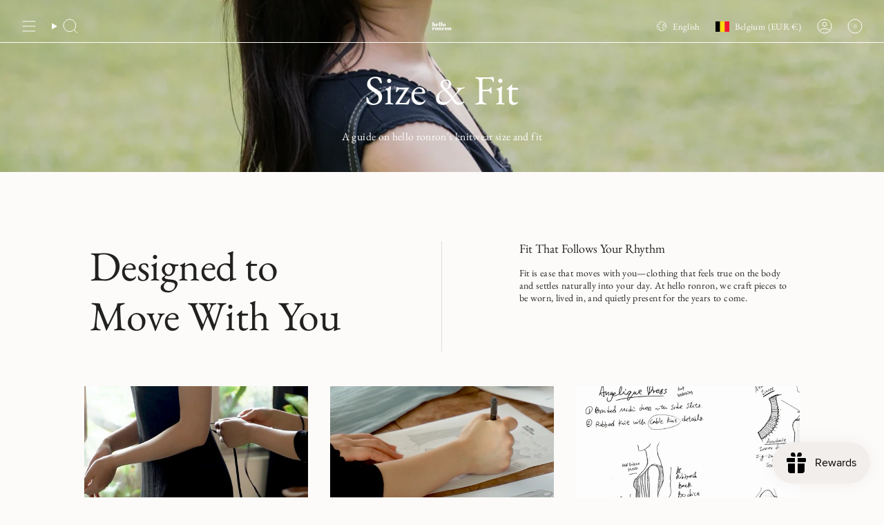

--- FILE ---
content_type: text/html; charset=utf-8
request_url: https://www.helloronron.com/en-intl/pages/size-guide
body_size: 49271
content:
<!doctype html>
<html class="no-js no-touch supports-no-cookies" lang="en">
  <head>
    <script>
window.KiwiSizing = window.KiwiSizing === undefined ? {} : window.KiwiSizing;
KiwiSizing.shop = "hello-ronron.myshopify.com";


</script>
<meta charset="UTF-8">
<meta http-equiv="X-UA-Compatible" content="IE=edge">
<meta name="viewport" content="width=device-width,initial-scale=1"><meta name="theme-color" content="#d6c9bf">
<link rel="canonical" href="https://www.helloronron.com/en-intl/pages/size-guide">

<!-- ======================= Broadcast Theme V6.2.0 ========================= -->


  <link rel="icon" type="image/png" href="//www.helloronron.com/cdn/shop/files/helloronorn_logo-Large.png?crop=center&height=32&v=1637395629&width=32">

<link rel="preconnect" href="https://fonts.shopifycdn.com" crossorigin><!-- Title and description ================================================ -->


<title>
    
    Size &amp; Fit Guide | hello ronron – From Sculpted to Relaxed Silhouettes
    
    
    
  </title>


  <meta name="description" content="Our Size &amp; Fit Guide helps you find your ideal fit. Knitwear with gentle stretch and proportions shaped for real bodies, guided by our in-house size chart and fit system attuned to Southeast Asian frames—pieces you see, feel, and settle into with ease.">


<meta property="og:site_name" content="hello ronron">
<meta property="og:url" content="https://www.helloronron.com/en-intl/pages/size-guide">
<meta property="og:title" content="Size &amp; Fit Guide | hello ronron – From Sculpted to Relaxed Silhouettes">
<meta property="og:type" content="website">
<meta property="og:description" content="Our Size &amp; Fit Guide helps you find your ideal fit. Knitwear with gentle stretch and proportions shaped for real bodies, guided by our in-house size chart and fit system attuned to Southeast Asian frames—pieces you see, feel, and settle into with ease."><meta property="og:image" content="http://www.helloronron.com/cdn/shop/files/LinkSocial_Sharing_Image_Preview_-_1200628px_2.png?v=1766112518">
  <meta property="og:image:secure_url" content="https://www.helloronron.com/cdn/shop/files/LinkSocial_Sharing_Image_Preview_-_1200628px_2.png?v=1766112518">
  <meta property="og:image:width" content="3750">
  <meta property="og:image:height" content="1963"><meta name="twitter:card" content="summary_large_image">
<meta name="twitter:title" content="Size &amp; Fit Guide | hello ronron – From Sculpted to Relaxed Silhouettes">
<meta name="twitter:description" content="Our Size &amp; Fit Guide helps you find your ideal fit. Knitwear with gentle stretch and proportions shaped for real bodies, guided by our in-house size chart and fit system attuned to Southeast Asian frames—pieces you see, feel, and settle into with ease.">
<!-- CSS ================================================================== -->
<style data-shopify>
  @font-face {
  font-family: "EB Garamond";
  font-weight: 400;
  font-style: normal;
  font-display: swap;
  src: url("//www.helloronron.com/cdn/fonts/ebgaramond/ebgaramond_n4.f03b4ad40330b0ec2af5bb96f169ce0df8a12bc0.woff2") format("woff2"),
       url("//www.helloronron.com/cdn/fonts/ebgaramond/ebgaramond_n4.73939a8b7fe7c6b6b560b459d64db062f2ba1a29.woff") format("woff");
}

  @font-face {
  font-family: "EB Garamond";
  font-weight: 400;
  font-style: normal;
  font-display: swap;
  src: url("//www.helloronron.com/cdn/fonts/ebgaramond/ebgaramond_n4.f03b4ad40330b0ec2af5bb96f169ce0df8a12bc0.woff2") format("woff2"),
       url("//www.helloronron.com/cdn/fonts/ebgaramond/ebgaramond_n4.73939a8b7fe7c6b6b560b459d64db062f2ba1a29.woff") format("woff");
}

  @font-face {
  font-family: "EB Garamond";
  font-weight: 400;
  font-style: normal;
  font-display: swap;
  src: url("//www.helloronron.com/cdn/fonts/ebgaramond/ebgaramond_n4.f03b4ad40330b0ec2af5bb96f169ce0df8a12bc0.woff2") format("woff2"),
       url("//www.helloronron.com/cdn/fonts/ebgaramond/ebgaramond_n4.73939a8b7fe7c6b6b560b459d64db062f2ba1a29.woff") format("woff");
}

  @font-face {
  font-family: "Crimson Text";
  font-weight: 400;
  font-style: normal;
  font-display: swap;
  src: url("//www.helloronron.com/cdn/fonts/crimson_text/crimsontext_n4.a9a5f5ab47c6f5346e7cd274511a5d08c59fb906.woff2") format("woff2"),
       url("//www.helloronron.com/cdn/fonts/crimson_text/crimsontext_n4.e89f2f0678223181d995b90850b6894b928b2f96.woff") format("woff");
}

  @font-face {
  font-family: "EB Garamond";
  font-weight: 400;
  font-style: normal;
  font-display: swap;
  src: url("//www.helloronron.com/cdn/fonts/ebgaramond/ebgaramond_n4.f03b4ad40330b0ec2af5bb96f169ce0df8a12bc0.woff2") format("woff2"),
       url("//www.helloronron.com/cdn/fonts/ebgaramond/ebgaramond_n4.73939a8b7fe7c6b6b560b459d64db062f2ba1a29.woff") format("woff");
}


  
    @font-face {
  font-family: "EB Garamond";
  font-weight: 500;
  font-style: normal;
  font-display: swap;
  src: url("//www.helloronron.com/cdn/fonts/ebgaramond/ebgaramond_n5.3e25a5488beb55ca397c46b6a35ec00e32bd7588.woff2") format("woff2"),
       url("//www.helloronron.com/cdn/fonts/ebgaramond/ebgaramond_n5.abced48e0ce998fe3fda80b5d5329505f19714c6.woff") format("woff");
}

  

  
    @font-face {
  font-family: "EB Garamond";
  font-weight: 400;
  font-style: italic;
  font-display: swap;
  src: url("//www.helloronron.com/cdn/fonts/ebgaramond/ebgaramond_i4.8a8d350a4bec29823a3db2f6d6a96a056d2e3223.woff2") format("woff2"),
       url("//www.helloronron.com/cdn/fonts/ebgaramond/ebgaramond_i4.ac4f3f00b446eda80de7b499ddd9e019a66ddfe2.woff") format("woff");
}

  

  
    @font-face {
  font-family: "EB Garamond";
  font-weight: 500;
  font-style: italic;
  font-display: swap;
  src: url("//www.helloronron.com/cdn/fonts/ebgaramond/ebgaramond_i5.c99dbefead6601bbb97c5ad07af7a5ef2bbcffcc.woff2") format("woff2"),
       url("//www.helloronron.com/cdn/fonts/ebgaramond/ebgaramond_i5.6c28a662f37beb95ac86ad431ce017603eb19a3a.woff") format("woff");
}

  

  
    @font-face {
  font-family: "EB Garamond";
  font-weight: 500;
  font-style: normal;
  font-display: swap;
  src: url("//www.helloronron.com/cdn/fonts/ebgaramond/ebgaramond_n5.3e25a5488beb55ca397c46b6a35ec00e32bd7588.woff2") format("woff2"),
       url("//www.helloronron.com/cdn/fonts/ebgaramond/ebgaramond_n5.abced48e0ce998fe3fda80b5d5329505f19714c6.woff") format("woff");
}

  

  

  
    
    .color-scheme-1 {--COLOR-BG-GRADIENT: #f1eeec;
      --COLOR-BG: #f1eeec;
      --COLOR-BG-RGB: 241, 238, 236;

      --COLOR-BG-ACCENT: #fafafa;
      --COLOR-BG-ACCENT-LIGHTEN: #ffffff;

      /* === Link Color ===*/

      --COLOR-LINK: #212121;
      --COLOR-LINK-A50: rgba(33, 33, 33, 0.5);
      --COLOR-LINK-A70: rgba(33, 33, 33, 0.7);
      --COLOR-LINK-HOVER: rgba(33, 33, 33, 0.7);
      --COLOR-LINK-OPPOSITE: #ffffff;

      --COLOR-TEXT: #333333;
      --COLOR-TEXT-HOVER: rgba(51, 51, 51, 0.7);
      --COLOR-TEXT-LIGHT: #6c6b6b;
      --COLOR-TEXT-DARK: #0e0c0c;
      --COLOR-TEXT-A5:  rgba(51, 51, 51, 0.05);
      --COLOR-TEXT-A35: rgba(51, 51, 51, 0.35);
      --COLOR-TEXT-A50: rgba(51, 51, 51, 0.5);
      --COLOR-TEXT-A80: rgba(51, 51, 51, 0.8);


      --COLOR-BORDER: rgb(198, 198, 198);
      --COLOR-BORDER-LIGHT: #d7d6d5;
      --COLOR-BORDER-DARK: #939393;
      --COLOR-BORDER-HAIRLINE: #ebe6e3;

      --overlay-bg: #000000;

      /* === Bright color ===*/
      --COLOR-ACCENT: #212121;
      --COLOR-ACCENT-HOVER: #000000;
      --COLOR-ACCENT-FADE: rgba(33, 33, 33, 0.05);
      --COLOR-ACCENT-LIGHT: #855656;

      /* === Default Cart Gradient ===*/

      --FREE-SHIPPING-GRADIENT: linear-gradient(to right, var(--COLOR-ACCENT-LIGHT) 0%, var(--accent) 100%);

      /* === Buttons ===*/
      --BTN-PRIMARY-BG: #333333;
      --BTN-PRIMARY-TEXT: #ffffff;
      --BTN-PRIMARY-BORDER: #333333;
      --BTN-PRIMARY-BORDER-A70: rgba(51, 51, 51, 0.7);

      
      
        --BTN-PRIMARY-BG-BRIGHTER: #404040;
      

      --BTN-SECONDARY-BG: #f1eeec;
      --BTN-SECONDARY-TEXT: #ffffff;
      --BTN-SECONDARY-BORDER: #f1eeec;
      --BTN-SECONDARY-BORDER-A70: rgba(241, 238, 236, 0.7);

      
      
        --BTN-SECONDARY-BG-BRIGHTER: #e6e1dd;
      

      
--COLOR-BG-BRIGHTER: #e6e1dd;

      --COLOR-BG-ALPHA-25: rgba(241, 238, 236, 0.25);
      --COLOR-BG-TRANSPARENT: rgba(241, 238, 236, 0);--COLOR-FOOTER-BG-HAIRLINE: #ebe6e3;

      /* Dynamic color variables */
      --accent: var(--COLOR-ACCENT);
      --accent-fade: var(--COLOR-ACCENT-FADE);
      --accent-hover: var(--COLOR-ACCENT-HOVER);
      --border: var(--COLOR-BORDER);
      --border-dark: var(--COLOR-BORDER-DARK);
      --border-light: var(--COLOR-BORDER-LIGHT);
      --border-hairline: var(--COLOR-BORDER-HAIRLINE);
      --bg: var(--COLOR-BG-GRADIENT, var(--COLOR-BG));
      --bg-accent: var(--COLOR-BG-ACCENT);
      --bg-accent-lighten: var(--COLOR-BG-ACCENT-LIGHTEN);
      --icons: var(--COLOR-TEXT);
      --link: var(--COLOR-LINK);
      --link-a50: var(--COLOR-LINK-A50);
      --link-a70: var(--COLOR-LINK-A70);
      --link-hover: var(--COLOR-LINK-HOVER);
      --link-opposite: var(--COLOR-LINK-OPPOSITE);
      --text: var(--COLOR-TEXT);
      --text-dark: var(--COLOR-TEXT-DARK);
      --text-light: var(--COLOR-TEXT-LIGHT);
      --text-hover: var(--COLOR-TEXT-HOVER);
      --text-a5: var(--COLOR-TEXT-A5);
      --text-a35: var(--COLOR-TEXT-A35);
      --text-a50: var(--COLOR-TEXT-A50);
      --text-a80: var(--COLOR-TEXT-A80);
    }
  
    
    .color-scheme-2 {--COLOR-BG-GRADIENT: #f1eeec;
      --COLOR-BG: #f1eeec;
      --COLOR-BG-RGB: 241, 238, 236;

      --COLOR-BG-ACCENT: #ffffff;
      --COLOR-BG-ACCENT-LIGHTEN: #ffffff;

      /* === Link Color ===*/

      --COLOR-LINK: #333333;
      --COLOR-LINK-A50: rgba(51, 51, 51, 0.5);
      --COLOR-LINK-A70: rgba(51, 51, 51, 0.7);
      --COLOR-LINK-HOVER: rgba(51, 51, 51, 0.7);
      --COLOR-LINK-OPPOSITE: #ffffff;

      --COLOR-TEXT: #ffffff;
      --COLOR-TEXT-HOVER: rgba(255, 255, 255, 0.7);
      --COLOR-TEXT-LIGHT: #fbfaf9;
      --COLOR-TEXT-DARK: #d9d9d9;
      --COLOR-TEXT-A5:  rgba(255, 255, 255, 0.05);
      --COLOR-TEXT-A35: rgba(255, 255, 255, 0.35);
      --COLOR-TEXT-A50: rgba(255, 255, 255, 0.5);
      --COLOR-TEXT-A80: rgba(255, 255, 255, 0.8);


      --COLOR-BORDER: rgb(51, 51, 51);
      --COLOR-BORDER-LIGHT: #7f7e7d;
      --COLOR-BORDER-DARK: #000000;
      --COLOR-BORDER-HAIRLINE: #ebe6e3;

      --overlay-bg: #000000;

      /* === Bright color ===*/
      --COLOR-ACCENT: #c18975;
      --COLOR-ACCENT-HOVER: #ad5a3d;
      --COLOR-ACCENT-FADE: rgba(193, 137, 117, 0.05);
      --COLOR-ACCENT-LIGHT: #f5e1da;

      /* === Default Cart Gradient ===*/

      --FREE-SHIPPING-GRADIENT: linear-gradient(to right, var(--COLOR-ACCENT-LIGHT) 0%, var(--accent) 100%);

      /* === Buttons ===*/
      --BTN-PRIMARY-BG: #333333;
      --BTN-PRIMARY-TEXT: #ffffff;
      --BTN-PRIMARY-BORDER: #333333;
      --BTN-PRIMARY-BORDER-A70: rgba(51, 51, 51, 0.7);

      
      
        --BTN-PRIMARY-BG-BRIGHTER: #404040;
      

      --BTN-SECONDARY-BG: #ffffff;
      --BTN-SECONDARY-TEXT: #333333;
      --BTN-SECONDARY-BORDER: #333333;
      --BTN-SECONDARY-BORDER-A70: rgba(51, 51, 51, 0.7);

      
      
        --BTN-SECONDARY-BG-BRIGHTER: #f2f2f2;
      

      
--COLOR-BG-BRIGHTER: #e6e1dd;

      --COLOR-BG-ALPHA-25: rgba(241, 238, 236, 0.25);
      --COLOR-BG-TRANSPARENT: rgba(241, 238, 236, 0);--COLOR-FOOTER-BG-HAIRLINE: #ebe6e3;

      /* Dynamic color variables */
      --accent: var(--COLOR-ACCENT);
      --accent-fade: var(--COLOR-ACCENT-FADE);
      --accent-hover: var(--COLOR-ACCENT-HOVER);
      --border: var(--COLOR-BORDER);
      --border-dark: var(--COLOR-BORDER-DARK);
      --border-light: var(--COLOR-BORDER-LIGHT);
      --border-hairline: var(--COLOR-BORDER-HAIRLINE);
      --bg: var(--COLOR-BG-GRADIENT, var(--COLOR-BG));
      --bg-accent: var(--COLOR-BG-ACCENT);
      --bg-accent-lighten: var(--COLOR-BG-ACCENT-LIGHTEN);
      --icons: var(--COLOR-TEXT);
      --link: var(--COLOR-LINK);
      --link-a50: var(--COLOR-LINK-A50);
      --link-a70: var(--COLOR-LINK-A70);
      --link-hover: var(--COLOR-LINK-HOVER);
      --link-opposite: var(--COLOR-LINK-OPPOSITE);
      --text: var(--COLOR-TEXT);
      --text-dark: var(--COLOR-TEXT-DARK);
      --text-light: var(--COLOR-TEXT-LIGHT);
      --text-hover: var(--COLOR-TEXT-HOVER);
      --text-a5: var(--COLOR-TEXT-A5);
      --text-a35: var(--COLOR-TEXT-A35);
      --text-a50: var(--COLOR-TEXT-A50);
      --text-a80: var(--COLOR-TEXT-A80);
    }
  
    
    .color-scheme-3 {--COLOR-BG-GRADIENT: #000000;
      --COLOR-BG: #000000;
      --COLOR-BG-RGB: 0, 0, 0;

      --COLOR-BG-ACCENT: #001da3;
      --COLOR-BG-ACCENT-LIGHTEN: #002bef;

      /* === Link Color ===*/

      --COLOR-LINK: #ffffff;
      --COLOR-LINK-A50: rgba(255, 255, 255, 0.5);
      --COLOR-LINK-A70: rgba(255, 255, 255, 0.7);
      --COLOR-LINK-HOVER: rgba(255, 255, 255, 0.7);
      --COLOR-LINK-OPPOSITE: #000000;

      --COLOR-TEXT: #ffffff;
      --COLOR-TEXT-HOVER: rgba(255, 255, 255, 0.7);
      --COLOR-TEXT-LIGHT: #b3b3b3;
      --COLOR-TEXT-DARK: #d9d9d9;
      --COLOR-TEXT-A5:  rgba(255, 255, 255, 0.05);
      --COLOR-TEXT-A35: rgba(255, 255, 255, 0.35);
      --COLOR-TEXT-A50: rgba(255, 255, 255, 0.5);
      --COLOR-TEXT-A80: rgba(255, 255, 255, 0.8);


      --COLOR-BORDER: rgb(255, 255, 255);
      --COLOR-BORDER-LIGHT: #999999;
      --COLOR-BORDER-DARK: #cccccc;
      --COLOR-BORDER-HAIRLINE: #000000;

      --overlay-bg: #000000;

      /* === Bright color ===*/
      --COLOR-ACCENT: #001da3;
      --COLOR-ACCENT-HOVER: #000f56;
      --COLOR-ACCENT-FADE: rgba(0, 29, 163, 0.05);
      --COLOR-ACCENT-LIGHT: #3d60ff;

      /* === Default Cart Gradient ===*/

      --FREE-SHIPPING-GRADIENT: linear-gradient(to right, var(--COLOR-ACCENT-LIGHT) 0%, var(--accent) 100%);

      /* === Buttons ===*/
      --BTN-PRIMARY-BG: #001da3;
      --BTN-PRIMARY-TEXT: #ffffff;
      --BTN-PRIMARY-BORDER: #001da3;
      --BTN-PRIMARY-BORDER-A70: rgba(0, 29, 163, 0.7);

      
      
        --BTN-PRIMARY-BG-BRIGHTER: #0022bc;
      

      --BTN-SECONDARY-BG: #e5ff01;
      --BTN-SECONDARY-TEXT: #000000;
      --BTN-SECONDARY-BORDER: #e5ff01;
      --BTN-SECONDARY-BORDER-A70: rgba(229, 255, 1, 0.7);

      
      
        --BTN-SECONDARY-BG-BRIGHTER: #cfe700;
      

      
--COLOR-BG-BRIGHTER: #1a1a1a;

      --COLOR-BG-ALPHA-25: rgba(0, 0, 0, 0.25);
      --COLOR-BG-TRANSPARENT: rgba(0, 0, 0, 0);--COLOR-FOOTER-BG-HAIRLINE: #080808;

      /* Dynamic color variables */
      --accent: var(--COLOR-ACCENT);
      --accent-fade: var(--COLOR-ACCENT-FADE);
      --accent-hover: var(--COLOR-ACCENT-HOVER);
      --border: var(--COLOR-BORDER);
      --border-dark: var(--COLOR-BORDER-DARK);
      --border-light: var(--COLOR-BORDER-LIGHT);
      --border-hairline: var(--COLOR-BORDER-HAIRLINE);
      --bg: var(--COLOR-BG-GRADIENT, var(--COLOR-BG));
      --bg-accent: var(--COLOR-BG-ACCENT);
      --bg-accent-lighten: var(--COLOR-BG-ACCENT-LIGHTEN);
      --icons: var(--COLOR-TEXT);
      --link: var(--COLOR-LINK);
      --link-a50: var(--COLOR-LINK-A50);
      --link-a70: var(--COLOR-LINK-A70);
      --link-hover: var(--COLOR-LINK-HOVER);
      --link-opposite: var(--COLOR-LINK-OPPOSITE);
      --text: var(--COLOR-TEXT);
      --text-dark: var(--COLOR-TEXT-DARK);
      --text-light: var(--COLOR-TEXT-LIGHT);
      --text-hover: var(--COLOR-TEXT-HOVER);
      --text-a5: var(--COLOR-TEXT-A5);
      --text-a35: var(--COLOR-TEXT-A35);
      --text-a50: var(--COLOR-TEXT-A50);
      --text-a80: var(--COLOR-TEXT-A80);
    }
  
    
    .color-scheme-4 {--COLOR-BG-GRADIENT: #ece5df;
      --COLOR-BG: #ece5df;
      --COLOR-BG-RGB: 236, 229, 223;

      --COLOR-BG-ACCENT: #f7f9fa;
      --COLOR-BG-ACCENT-LIGHTEN: #ffffff;

      /* === Link Color ===*/

      --COLOR-LINK: #a9593d;
      --COLOR-LINK-A50: rgba(169, 89, 61, 0.5);
      --COLOR-LINK-A70: rgba(169, 89, 61, 0.7);
      --COLOR-LINK-HOVER: rgba(169, 89, 61, 0.7);
      --COLOR-LINK-OPPOSITE: #ffffff;

      --COLOR-TEXT: #333333;
      --COLOR-TEXT-HOVER: rgba(51, 51, 51, 0.7);
      --COLOR-TEXT-LIGHT: #6b6867;
      --COLOR-TEXT-DARK: #0e0c0c;
      --COLOR-TEXT-A5:  rgba(51, 51, 51, 0.05);
      --COLOR-TEXT-A35: rgba(51, 51, 51, 0.35);
      --COLOR-TEXT-A50: rgba(51, 51, 51, 0.5);
      --COLOR-TEXT-A80: rgba(51, 51, 51, 0.8);


      --COLOR-BORDER: rgb(193, 193, 193);
      --COLOR-BORDER-LIGHT: #d2cfcd;
      --COLOR-BORDER-DARK: #8e8e8e;
      --COLOR-BORDER-HAIRLINE: #e6ddd5;

      --overlay-bg: #000000;

      /* === Bright color ===*/
      --COLOR-ACCENT: #a9593d;
      --COLOR-ACCENT-HOVER: #793721;
      --COLOR-ACCENT-FADE: rgba(169, 89, 61, 0.05);
      --COLOR-ACCENT-LIGHT: #eaab95;

      /* === Default Cart Gradient ===*/

      --FREE-SHIPPING-GRADIENT: linear-gradient(to right, var(--COLOR-ACCENT-LIGHT) 0%, var(--accent) 100%);

      /* === Buttons ===*/
      --BTN-PRIMARY-BG: #ffffff;
      --BTN-PRIMARY-TEXT: #333333;
      --BTN-PRIMARY-BORDER: #333333;
      --BTN-PRIMARY-BORDER-A70: rgba(51, 51, 51, 0.7);

      
      
        --BTN-PRIMARY-BG-BRIGHTER: #f2f2f2;
      

      --BTN-SECONDARY-BG: #c18975;
      --BTN-SECONDARY-TEXT: #ffffff;
      --BTN-SECONDARY-BORDER: #ffffff;
      --BTN-SECONDARY-BORDER-A70: rgba(255, 255, 255, 0.7);

      
      
        --BTN-SECONDARY-BG-BRIGHTER: #b97a63;
      

      
--COLOR-BG-BRIGHTER: #e3d8cf;

      --COLOR-BG-ALPHA-25: rgba(236, 229, 223, 0.25);
      --COLOR-BG-TRANSPARENT: rgba(236, 229, 223, 0);--COLOR-FOOTER-BG-HAIRLINE: #e6ddd5;

      /* Dynamic color variables */
      --accent: var(--COLOR-ACCENT);
      --accent-fade: var(--COLOR-ACCENT-FADE);
      --accent-hover: var(--COLOR-ACCENT-HOVER);
      --border: var(--COLOR-BORDER);
      --border-dark: var(--COLOR-BORDER-DARK);
      --border-light: var(--COLOR-BORDER-LIGHT);
      --border-hairline: var(--COLOR-BORDER-HAIRLINE);
      --bg: var(--COLOR-BG-GRADIENT, var(--COLOR-BG));
      --bg-accent: var(--COLOR-BG-ACCENT);
      --bg-accent-lighten: var(--COLOR-BG-ACCENT-LIGHTEN);
      --icons: var(--COLOR-TEXT);
      --link: var(--COLOR-LINK);
      --link-a50: var(--COLOR-LINK-A50);
      --link-a70: var(--COLOR-LINK-A70);
      --link-hover: var(--COLOR-LINK-HOVER);
      --link-opposite: var(--COLOR-LINK-OPPOSITE);
      --text: var(--COLOR-TEXT);
      --text-dark: var(--COLOR-TEXT-DARK);
      --text-light: var(--COLOR-TEXT-LIGHT);
      --text-hover: var(--COLOR-TEXT-HOVER);
      --text-a5: var(--COLOR-TEXT-A5);
      --text-a35: var(--COLOR-TEXT-A35);
      --text-a50: var(--COLOR-TEXT-A50);
      --text-a80: var(--COLOR-TEXT-A80);
    }
  
    
    .color-scheme-5 {--COLOR-BG-GRADIENT: #fafafa;
      --COLOR-BG: #fafafa;
      --COLOR-BG-RGB: 250, 250, 250;

      --COLOR-BG-ACCENT: #c18975;
      --COLOR-BG-ACCENT-LIGHTEN: #d9b6aa;

      /* === Link Color ===*/

      --COLOR-LINK: #333333;
      --COLOR-LINK-A50: rgba(51, 51, 51, 0.5);
      --COLOR-LINK-A70: rgba(51, 51, 51, 0.7);
      --COLOR-LINK-HOVER: rgba(51, 51, 51, 0.7);
      --COLOR-LINK-OPPOSITE: #ffffff;

      --COLOR-TEXT: #333333;
      --COLOR-TEXT-HOVER: rgba(51, 51, 51, 0.7);
      --COLOR-TEXT-LIGHT: #6f6f6f;
      --COLOR-TEXT-DARK: #0e0c0c;
      --COLOR-TEXT-A5:  rgba(51, 51, 51, 0.05);
      --COLOR-TEXT-A35: rgba(51, 51, 51, 0.35);
      --COLOR-TEXT-A50: rgba(51, 51, 51, 0.5);
      --COLOR-TEXT-A80: rgba(51, 51, 51, 0.8);


      --COLOR-BORDER: rgb(51, 51, 51);
      --COLOR-BORDER-LIGHT: #838383;
      --COLOR-BORDER-DARK: #000000;
      --COLOR-BORDER-HAIRLINE: #f2f2f2;

      --overlay-bg: #000000;

      /* === Bright color ===*/
      --COLOR-ACCENT: #c18975;
      --COLOR-ACCENT-HOVER: #ad5a3d;
      --COLOR-ACCENT-FADE: rgba(193, 137, 117, 0.05);
      --COLOR-ACCENT-LIGHT: #f5e1da;

      /* === Default Cart Gradient ===*/

      --FREE-SHIPPING-GRADIENT: linear-gradient(to right, var(--COLOR-ACCENT-LIGHT) 0%, var(--accent) 100%);

      /* === Buttons ===*/
      --BTN-PRIMARY-BG: #c18975;
      --BTN-PRIMARY-TEXT: #ffffff;
      --BTN-PRIMARY-BORDER: #333333;
      --BTN-PRIMARY-BORDER-A70: rgba(51, 51, 51, 0.7);

      
      
        --BTN-PRIMARY-BG-BRIGHTER: #b97a63;
      

      --BTN-SECONDARY-BG: #c18975;
      --BTN-SECONDARY-TEXT: #333333;
      --BTN-SECONDARY-BORDER: #333333;
      --BTN-SECONDARY-BORDER-A70: rgba(51, 51, 51, 0.7);

      
      
        --BTN-SECONDARY-BG-BRIGHTER: #b97a63;
      

      
--COLOR-BG-BRIGHTER: #ededed;

      --COLOR-BG-ALPHA-25: rgba(250, 250, 250, 0.25);
      --COLOR-BG-TRANSPARENT: rgba(250, 250, 250, 0);--COLOR-FOOTER-BG-HAIRLINE: #f2f2f2;

      /* Dynamic color variables */
      --accent: var(--COLOR-ACCENT);
      --accent-fade: var(--COLOR-ACCENT-FADE);
      --accent-hover: var(--COLOR-ACCENT-HOVER);
      --border: var(--COLOR-BORDER);
      --border-dark: var(--COLOR-BORDER-DARK);
      --border-light: var(--COLOR-BORDER-LIGHT);
      --border-hairline: var(--COLOR-BORDER-HAIRLINE);
      --bg: var(--COLOR-BG-GRADIENT, var(--COLOR-BG));
      --bg-accent: var(--COLOR-BG-ACCENT);
      --bg-accent-lighten: var(--COLOR-BG-ACCENT-LIGHTEN);
      --icons: var(--COLOR-TEXT);
      --link: var(--COLOR-LINK);
      --link-a50: var(--COLOR-LINK-A50);
      --link-a70: var(--COLOR-LINK-A70);
      --link-hover: var(--COLOR-LINK-HOVER);
      --link-opposite: var(--COLOR-LINK-OPPOSITE);
      --text: var(--COLOR-TEXT);
      --text-dark: var(--COLOR-TEXT-DARK);
      --text-light: var(--COLOR-TEXT-LIGHT);
      --text-hover: var(--COLOR-TEXT-HOVER);
      --text-a5: var(--COLOR-TEXT-A5);
      --text-a35: var(--COLOR-TEXT-A35);
      --text-a50: var(--COLOR-TEXT-A50);
      --text-a80: var(--COLOR-TEXT-A80);
    }
  
    :root,
    .color-scheme-6 {--COLOR-BG-GRADIENT: #fdfbf9;
      --COLOR-BG: #fdfbf9;
      --COLOR-BG-RGB: 253, 251, 249;

      --COLOR-BG-ACCENT: #ece5df;
      --COLOR-BG-ACCENT-LIGHTEN: #ffffff;

      /* === Link Color ===*/

      --COLOR-LINK: #333333;
      --COLOR-LINK-A50: rgba(51, 51, 51, 0.5);
      --COLOR-LINK-A70: rgba(51, 51, 51, 0.7);
      --COLOR-LINK-HOVER: rgba(51, 51, 51, 0.7);
      --COLOR-LINK-OPPOSITE: #ffffff;

      --COLOR-TEXT: #212121;
      --COLOR-TEXT-HOVER: rgba(33, 33, 33, 0.7);
      --COLOR-TEXT-LIGHT: #636262;
      --COLOR-TEXT-DARK: #000000;
      --COLOR-TEXT-A5:  rgba(33, 33, 33, 0.05);
      --COLOR-TEXT-A35: rgba(33, 33, 33, 0.35);
      --COLOR-TEXT-A50: rgba(33, 33, 33, 0.5);
      --COLOR-TEXT-A80: rgba(33, 33, 33, 0.8);


      --COLOR-BORDER: rgb(220, 220, 220);
      --COLOR-BORDER-LIGHT: #e9e8e8;
      --COLOR-BORDER-DARK: #a9a9a9;
      --COLOR-BORDER-HAIRLINE: #f9f3ee;

      --overlay-bg: #000000;

      /* === Bright color ===*/
      --COLOR-ACCENT: #d6c9bf;
      --COLOR-ACCENT-HOVER: #c1a088;
      --COLOR-ACCENT-FADE: rgba(214, 201, 191, 0.05);
      --COLOR-ACCENT-LIGHT: #ffffff;

      /* === Default Cart Gradient ===*/

      --FREE-SHIPPING-GRADIENT: linear-gradient(to right, var(--COLOR-ACCENT-LIGHT) 0%, var(--accent) 100%);

      /* === Buttons ===*/
      --BTN-PRIMARY-BG: #212121;
      --BTN-PRIMARY-TEXT: #ffffff;
      --BTN-PRIMARY-BORDER: #333333;
      --BTN-PRIMARY-BORDER-A70: rgba(51, 51, 51, 0.7);

      
      
        --BTN-PRIMARY-BG-BRIGHTER: #2e2e2e;
      

      --BTN-SECONDARY-BG: #ffffff;
      --BTN-SECONDARY-TEXT: #333333;
      --BTN-SECONDARY-BORDER: #333333;
      --BTN-SECONDARY-BORDER-A70: rgba(51, 51, 51, 0.7);

      
      
        --BTN-SECONDARY-BG-BRIGHTER: #f2f2f2;
      

      
--COLOR-BG-BRIGHTER: #f7eee6;

      --COLOR-BG-ALPHA-25: rgba(253, 251, 249, 0.25);
      --COLOR-BG-TRANSPARENT: rgba(253, 251, 249, 0);--COLOR-FOOTER-BG-HAIRLINE: #f9f3ee;

      /* Dynamic color variables */
      --accent: var(--COLOR-ACCENT);
      --accent-fade: var(--COLOR-ACCENT-FADE);
      --accent-hover: var(--COLOR-ACCENT-HOVER);
      --border: var(--COLOR-BORDER);
      --border-dark: var(--COLOR-BORDER-DARK);
      --border-light: var(--COLOR-BORDER-LIGHT);
      --border-hairline: var(--COLOR-BORDER-HAIRLINE);
      --bg: var(--COLOR-BG-GRADIENT, var(--COLOR-BG));
      --bg-accent: var(--COLOR-BG-ACCENT);
      --bg-accent-lighten: var(--COLOR-BG-ACCENT-LIGHTEN);
      --icons: var(--COLOR-TEXT);
      --link: var(--COLOR-LINK);
      --link-a50: var(--COLOR-LINK-A50);
      --link-a70: var(--COLOR-LINK-A70);
      --link-hover: var(--COLOR-LINK-HOVER);
      --link-opposite: var(--COLOR-LINK-OPPOSITE);
      --text: var(--COLOR-TEXT);
      --text-dark: var(--COLOR-TEXT-DARK);
      --text-light: var(--COLOR-TEXT-LIGHT);
      --text-hover: var(--COLOR-TEXT-HOVER);
      --text-a5: var(--COLOR-TEXT-A5);
      --text-a35: var(--COLOR-TEXT-A35);
      --text-a50: var(--COLOR-TEXT-A50);
      --text-a80: var(--COLOR-TEXT-A80);
    }
  
    
    .color-scheme-7 {--COLOR-BG-GRADIENT: #e5ff01;
      --COLOR-BG: #e5ff01;
      --COLOR-BG-RGB: 229, 255, 1;

      --COLOR-BG-ACCENT: #ffffff;
      --COLOR-BG-ACCENT-LIGHTEN: #ffffff;

      /* === Link Color ===*/

      --COLOR-LINK: #000000;
      --COLOR-LINK-A50: rgba(0, 0, 0, 0.5);
      --COLOR-LINK-A70: rgba(0, 0, 0, 0.7);
      --COLOR-LINK-HOVER: rgba(0, 0, 0, 0.7);
      --COLOR-LINK-OPPOSITE: #ffffff;

      --COLOR-TEXT: #000000;
      --COLOR-TEXT-HOVER: rgba(0, 0, 0, 0.7);
      --COLOR-TEXT-LIGHT: #454d00;
      --COLOR-TEXT-DARK: #000000;
      --COLOR-TEXT-A5:  rgba(0, 0, 0, 0.05);
      --COLOR-TEXT-A35: rgba(0, 0, 0, 0.35);
      --COLOR-TEXT-A50: rgba(0, 0, 0, 0.5);
      --COLOR-TEXT-A80: rgba(0, 0, 0, 0.8);


      --COLOR-BORDER: rgb(0, 0, 0);
      --COLOR-BORDER-LIGHT: #5c6600;
      --COLOR-BORDER-DARK: #000000;
      --COLOR-BORDER-HAIRLINE: #d8f100;

      --overlay-bg: #ffffff;

      /* === Bright color ===*/
      --COLOR-ACCENT: #ffffff;
      --COLOR-ACCENT-HOVER: #d9d9d9;
      --COLOR-ACCENT-FADE: rgba(255, 255, 255, 0.05);
      --COLOR-ACCENT-LIGHT: #ffffff;

      /* === Default Cart Gradient ===*/

      --FREE-SHIPPING-GRADIENT: linear-gradient(to right, var(--COLOR-ACCENT-LIGHT) 0%, var(--accent) 100%);

      /* === Buttons ===*/
      --BTN-PRIMARY-BG: #001da3;
      --BTN-PRIMARY-TEXT: #ffffff;
      --BTN-PRIMARY-BORDER: #001da3;
      --BTN-PRIMARY-BORDER-A70: rgba(0, 29, 163, 0.7);

      
      
        --BTN-PRIMARY-BG-BRIGHTER: #0022bc;
      

      --BTN-SECONDARY-BG: #e7ebff;
      --BTN-SECONDARY-TEXT: #000000;
      --BTN-SECONDARY-BORDER: #e7ebff;
      --BTN-SECONDARY-BORDER-A70: rgba(231, 235, 255, 0.7);

      
      
        --BTN-SECONDARY-BG-BRIGHTER: #cdd6ff;
      

      
--COLOR-BG-BRIGHTER: #cfe700;

      --COLOR-BG-ALPHA-25: rgba(229, 255, 1, 0.25);
      --COLOR-BG-TRANSPARENT: rgba(229, 255, 1, 0);--COLOR-FOOTER-BG-HAIRLINE: #d8f100;

      /* Dynamic color variables */
      --accent: var(--COLOR-ACCENT);
      --accent-fade: var(--COLOR-ACCENT-FADE);
      --accent-hover: var(--COLOR-ACCENT-HOVER);
      --border: var(--COLOR-BORDER);
      --border-dark: var(--COLOR-BORDER-DARK);
      --border-light: var(--COLOR-BORDER-LIGHT);
      --border-hairline: var(--COLOR-BORDER-HAIRLINE);
      --bg: var(--COLOR-BG-GRADIENT, var(--COLOR-BG));
      --bg-accent: var(--COLOR-BG-ACCENT);
      --bg-accent-lighten: var(--COLOR-BG-ACCENT-LIGHTEN);
      --icons: var(--COLOR-TEXT);
      --link: var(--COLOR-LINK);
      --link-a50: var(--COLOR-LINK-A50);
      --link-a70: var(--COLOR-LINK-A70);
      --link-hover: var(--COLOR-LINK-HOVER);
      --link-opposite: var(--COLOR-LINK-OPPOSITE);
      --text: var(--COLOR-TEXT);
      --text-dark: var(--COLOR-TEXT-DARK);
      --text-light: var(--COLOR-TEXT-LIGHT);
      --text-hover: var(--COLOR-TEXT-HOVER);
      --text-a5: var(--COLOR-TEXT-A5);
      --text-a35: var(--COLOR-TEXT-A35);
      --text-a50: var(--COLOR-TEXT-A50);
      --text-a80: var(--COLOR-TEXT-A80);
    }
  
    
    .color-scheme-8 {--COLOR-BG-GRADIENT: #001da3;
      --COLOR-BG: #001da3;
      --COLOR-BG-RGB: 0, 29, 163;

      --COLOR-BG-ACCENT: #f7f9fa;
      --COLOR-BG-ACCENT-LIGHTEN: #ffffff;

      /* === Link Color ===*/

      --COLOR-LINK: #ffffff;
      --COLOR-LINK-A50: rgba(255, 255, 255, 0.5);
      --COLOR-LINK-A70: rgba(255, 255, 255, 0.7);
      --COLOR-LINK-HOVER: rgba(255, 255, 255, 0.7);
      --COLOR-LINK-OPPOSITE: #000000;

      --COLOR-TEXT: #ffffff;
      --COLOR-TEXT-HOVER: rgba(255, 255, 255, 0.7);
      --COLOR-TEXT-LIGHT: #b3bbe3;
      --COLOR-TEXT-DARK: #d9d9d9;
      --COLOR-TEXT-A5:  rgba(255, 255, 255, 0.05);
      --COLOR-TEXT-A35: rgba(255, 255, 255, 0.35);
      --COLOR-TEXT-A50: rgba(255, 255, 255, 0.5);
      --COLOR-TEXT-A80: rgba(255, 255, 255, 0.8);


      --COLOR-BORDER: rgb(255, 255, 255);
      --COLOR-BORDER-LIGHT: #99a5da;
      --COLOR-BORDER-DARK: #cccccc;
      --COLOR-BORDER-HAIRLINE: #001a94;

      --overlay-bg: #000000;

      /* === Bright color ===*/
      --COLOR-ACCENT: #e5ff01;
      --COLOR-ACCENT-HOVER: #a1b300;
      --COLOR-ACCENT-FADE: rgba(229, 255, 1, 0.05);
      --COLOR-ACCENT-LIGHT: #f5ff9a;

      /* === Default Cart Gradient ===*/

      --FREE-SHIPPING-GRADIENT: linear-gradient(to right, var(--COLOR-ACCENT-LIGHT) 0%, var(--accent) 100%);

      /* === Buttons ===*/
      --BTN-PRIMARY-BG: #f7f9fa;
      --BTN-PRIMARY-TEXT: #000000;
      --BTN-PRIMARY-BORDER: #f7f9fa;
      --BTN-PRIMARY-BORDER-A70: rgba(247, 249, 250, 0.7);

      
      
        --BTN-PRIMARY-BG-BRIGHTER: #e7edf0;
      

      --BTN-SECONDARY-BG: #e5ff01;
      --BTN-SECONDARY-TEXT: #000000;
      --BTN-SECONDARY-BORDER: #e5ff01;
      --BTN-SECONDARY-BORDER-A70: rgba(229, 255, 1, 0.7);

      
      
        --BTN-SECONDARY-BG-BRIGHTER: #cfe700;
      

      
--COLOR-BG-BRIGHTER: #0022bc;

      --COLOR-BG-ALPHA-25: rgba(0, 29, 163, 0.25);
      --COLOR-BG-TRANSPARENT: rgba(0, 29, 163, 0);--COLOR-FOOTER-BG-HAIRLINE: #0020b2;

      /* Dynamic color variables */
      --accent: var(--COLOR-ACCENT);
      --accent-fade: var(--COLOR-ACCENT-FADE);
      --accent-hover: var(--COLOR-ACCENT-HOVER);
      --border: var(--COLOR-BORDER);
      --border-dark: var(--COLOR-BORDER-DARK);
      --border-light: var(--COLOR-BORDER-LIGHT);
      --border-hairline: var(--COLOR-BORDER-HAIRLINE);
      --bg: var(--COLOR-BG-GRADIENT, var(--COLOR-BG));
      --bg-accent: var(--COLOR-BG-ACCENT);
      --bg-accent-lighten: var(--COLOR-BG-ACCENT-LIGHTEN);
      --icons: var(--COLOR-TEXT);
      --link: var(--COLOR-LINK);
      --link-a50: var(--COLOR-LINK-A50);
      --link-a70: var(--COLOR-LINK-A70);
      --link-hover: var(--COLOR-LINK-HOVER);
      --link-opposite: var(--COLOR-LINK-OPPOSITE);
      --text: var(--COLOR-TEXT);
      --text-dark: var(--COLOR-TEXT-DARK);
      --text-light: var(--COLOR-TEXT-LIGHT);
      --text-hover: var(--COLOR-TEXT-HOVER);
      --text-a5: var(--COLOR-TEXT-A5);
      --text-a35: var(--COLOR-TEXT-A35);
      --text-a50: var(--COLOR-TEXT-A50);
      --text-a80: var(--COLOR-TEXT-A80);
    }
  
    
    .color-scheme-9 {--COLOR-BG-GRADIENT: #001da3;
      --COLOR-BG: #001da3;
      --COLOR-BG-RGB: 0, 29, 163;

      --COLOR-BG-ACCENT: #f7f9fa;
      --COLOR-BG-ACCENT-LIGHTEN: #ffffff;

      /* === Link Color ===*/

      --COLOR-LINK: #ffffff;
      --COLOR-LINK-A50: rgba(255, 255, 255, 0.5);
      --COLOR-LINK-A70: rgba(255, 255, 255, 0.7);
      --COLOR-LINK-HOVER: rgba(255, 255, 255, 0.7);
      --COLOR-LINK-OPPOSITE: #000000;

      --COLOR-TEXT: #ffffff;
      --COLOR-TEXT-HOVER: rgba(255, 255, 255, 0.7);
      --COLOR-TEXT-LIGHT: #b3bbe3;
      --COLOR-TEXT-DARK: #d9d9d9;
      --COLOR-TEXT-A5:  rgba(255, 255, 255, 0.05);
      --COLOR-TEXT-A35: rgba(255, 255, 255, 0.35);
      --COLOR-TEXT-A50: rgba(255, 255, 255, 0.5);
      --COLOR-TEXT-A80: rgba(255, 255, 255, 0.8);


      --COLOR-BORDER: rgb(255, 255, 255);
      --COLOR-BORDER-LIGHT: #99a5da;
      --COLOR-BORDER-DARK: #cccccc;
      --COLOR-BORDER-HAIRLINE: #001a94;

      --overlay-bg: #000000;

      /* === Bright color ===*/
      --COLOR-ACCENT: #e5ff01;
      --COLOR-ACCENT-HOVER: #a1b300;
      --COLOR-ACCENT-FADE: rgba(229, 255, 1, 0.05);
      --COLOR-ACCENT-LIGHT: #f5ff9a;

      /* === Default Cart Gradient ===*/

      --FREE-SHIPPING-GRADIENT: linear-gradient(to right, var(--COLOR-ACCENT-LIGHT) 0%, var(--accent) 100%);

      /* === Buttons ===*/
      --BTN-PRIMARY-BG: #f7f9fa;
      --BTN-PRIMARY-TEXT: #000000;
      --BTN-PRIMARY-BORDER: #f7f9fa;
      --BTN-PRIMARY-BORDER-A70: rgba(247, 249, 250, 0.7);

      
      
        --BTN-PRIMARY-BG-BRIGHTER: #e7edf0;
      

      --BTN-SECONDARY-BG: #e5ff01;
      --BTN-SECONDARY-TEXT: #000000;
      --BTN-SECONDARY-BORDER: #e5ff01;
      --BTN-SECONDARY-BORDER-A70: rgba(229, 255, 1, 0.7);

      
      
        --BTN-SECONDARY-BG-BRIGHTER: #cfe700;
      

      
--COLOR-BG-BRIGHTER: #0022bc;

      --COLOR-BG-ALPHA-25: rgba(0, 29, 163, 0.25);
      --COLOR-BG-TRANSPARENT: rgba(0, 29, 163, 0);--COLOR-FOOTER-BG-HAIRLINE: #0020b2;

      /* Dynamic color variables */
      --accent: var(--COLOR-ACCENT);
      --accent-fade: var(--COLOR-ACCENT-FADE);
      --accent-hover: var(--COLOR-ACCENT-HOVER);
      --border: var(--COLOR-BORDER);
      --border-dark: var(--COLOR-BORDER-DARK);
      --border-light: var(--COLOR-BORDER-LIGHT);
      --border-hairline: var(--COLOR-BORDER-HAIRLINE);
      --bg: var(--COLOR-BG-GRADIENT, var(--COLOR-BG));
      --bg-accent: var(--COLOR-BG-ACCENT);
      --bg-accent-lighten: var(--COLOR-BG-ACCENT-LIGHTEN);
      --icons: var(--COLOR-TEXT);
      --link: var(--COLOR-LINK);
      --link-a50: var(--COLOR-LINK-A50);
      --link-a70: var(--COLOR-LINK-A70);
      --link-hover: var(--COLOR-LINK-HOVER);
      --link-opposite: var(--COLOR-LINK-OPPOSITE);
      --text: var(--COLOR-TEXT);
      --text-dark: var(--COLOR-TEXT-DARK);
      --text-light: var(--COLOR-TEXT-LIGHT);
      --text-hover: var(--COLOR-TEXT-HOVER);
      --text-a5: var(--COLOR-TEXT-A5);
      --text-a35: var(--COLOR-TEXT-A35);
      --text-a50: var(--COLOR-TEXT-A50);
      --text-a80: var(--COLOR-TEXT-A80);
    }
  
    
    .color-scheme-10 {--COLOR-BG-GRADIENT: #001da3;
      --COLOR-BG: #001da3;
      --COLOR-BG-RGB: 0, 29, 163;

      --COLOR-BG-ACCENT: #f7f9fa;
      --COLOR-BG-ACCENT-LIGHTEN: #ffffff;

      /* === Link Color ===*/

      --COLOR-LINK: #ffffff;
      --COLOR-LINK-A50: rgba(255, 255, 255, 0.5);
      --COLOR-LINK-A70: rgba(255, 255, 255, 0.7);
      --COLOR-LINK-HOVER: rgba(255, 255, 255, 0.7);
      --COLOR-LINK-OPPOSITE: #000000;

      --COLOR-TEXT: #ffffff;
      --COLOR-TEXT-HOVER: rgba(255, 255, 255, 0.7);
      --COLOR-TEXT-LIGHT: #b3bbe3;
      --COLOR-TEXT-DARK: #d9d9d9;
      --COLOR-TEXT-A5:  rgba(255, 255, 255, 0.05);
      --COLOR-TEXT-A35: rgba(255, 255, 255, 0.35);
      --COLOR-TEXT-A50: rgba(255, 255, 255, 0.5);
      --COLOR-TEXT-A80: rgba(255, 255, 255, 0.8);


      --COLOR-BORDER: rgb(255, 255, 255);
      --COLOR-BORDER-LIGHT: #99a5da;
      --COLOR-BORDER-DARK: #cccccc;
      --COLOR-BORDER-HAIRLINE: #001a94;

      --overlay-bg: #000000;

      /* === Bright color ===*/
      --COLOR-ACCENT: #e5ff01;
      --COLOR-ACCENT-HOVER: #a1b300;
      --COLOR-ACCENT-FADE: rgba(229, 255, 1, 0.05);
      --COLOR-ACCENT-LIGHT: #f5ff9a;

      /* === Default Cart Gradient ===*/

      --FREE-SHIPPING-GRADIENT: linear-gradient(to right, var(--COLOR-ACCENT-LIGHT) 0%, var(--accent) 100%);

      /* === Buttons ===*/
      --BTN-PRIMARY-BG: #f7f9fa;
      --BTN-PRIMARY-TEXT: #000000;
      --BTN-PRIMARY-BORDER: #f7f9fa;
      --BTN-PRIMARY-BORDER-A70: rgba(247, 249, 250, 0.7);

      
      
        --BTN-PRIMARY-BG-BRIGHTER: #e7edf0;
      

      --BTN-SECONDARY-BG: #e5ff01;
      --BTN-SECONDARY-TEXT: #000000;
      --BTN-SECONDARY-BORDER: #e5ff01;
      --BTN-SECONDARY-BORDER-A70: rgba(229, 255, 1, 0.7);

      
      
        --BTN-SECONDARY-BG-BRIGHTER: #cfe700;
      

      
--COLOR-BG-BRIGHTER: #0022bc;

      --COLOR-BG-ALPHA-25: rgba(0, 29, 163, 0.25);
      --COLOR-BG-TRANSPARENT: rgba(0, 29, 163, 0);--COLOR-FOOTER-BG-HAIRLINE: #0020b2;

      /* Dynamic color variables */
      --accent: var(--COLOR-ACCENT);
      --accent-fade: var(--COLOR-ACCENT-FADE);
      --accent-hover: var(--COLOR-ACCENT-HOVER);
      --border: var(--COLOR-BORDER);
      --border-dark: var(--COLOR-BORDER-DARK);
      --border-light: var(--COLOR-BORDER-LIGHT);
      --border-hairline: var(--COLOR-BORDER-HAIRLINE);
      --bg: var(--COLOR-BG-GRADIENT, var(--COLOR-BG));
      --bg-accent: var(--COLOR-BG-ACCENT);
      --bg-accent-lighten: var(--COLOR-BG-ACCENT-LIGHTEN);
      --icons: var(--COLOR-TEXT);
      --link: var(--COLOR-LINK);
      --link-a50: var(--COLOR-LINK-A50);
      --link-a70: var(--COLOR-LINK-A70);
      --link-hover: var(--COLOR-LINK-HOVER);
      --link-opposite: var(--COLOR-LINK-OPPOSITE);
      --text: var(--COLOR-TEXT);
      --text-dark: var(--COLOR-TEXT-DARK);
      --text-light: var(--COLOR-TEXT-LIGHT);
      --text-hover: var(--COLOR-TEXT-HOVER);
      --text-a5: var(--COLOR-TEXT-A5);
      --text-a35: var(--COLOR-TEXT-A35);
      --text-a50: var(--COLOR-TEXT-A50);
      --text-a80: var(--COLOR-TEXT-A80);
    }
  
    
    .color-scheme-11 {--COLOR-BG-GRADIENT: #001da3;
      --COLOR-BG: #001da3;
      --COLOR-BG-RGB: 0, 29, 163;

      --COLOR-BG-ACCENT: #f7f9fa;
      --COLOR-BG-ACCENT-LIGHTEN: #ffffff;

      /* === Link Color ===*/

      --COLOR-LINK: #ffffff;
      --COLOR-LINK-A50: rgba(255, 255, 255, 0.5);
      --COLOR-LINK-A70: rgba(255, 255, 255, 0.7);
      --COLOR-LINK-HOVER: rgba(255, 255, 255, 0.7);
      --COLOR-LINK-OPPOSITE: #000000;

      --COLOR-TEXT: #ffffff;
      --COLOR-TEXT-HOVER: rgba(255, 255, 255, 0.7);
      --COLOR-TEXT-LIGHT: #b3bbe3;
      --COLOR-TEXT-DARK: #d9d9d9;
      --COLOR-TEXT-A5:  rgba(255, 255, 255, 0.05);
      --COLOR-TEXT-A35: rgba(255, 255, 255, 0.35);
      --COLOR-TEXT-A50: rgba(255, 255, 255, 0.5);
      --COLOR-TEXT-A80: rgba(255, 255, 255, 0.8);


      --COLOR-BORDER: rgb(255, 255, 255);
      --COLOR-BORDER-LIGHT: #99a5da;
      --COLOR-BORDER-DARK: #cccccc;
      --COLOR-BORDER-HAIRLINE: #001a94;

      --overlay-bg: #000000;

      /* === Bright color ===*/
      --COLOR-ACCENT: #e5ff01;
      --COLOR-ACCENT-HOVER: #a1b300;
      --COLOR-ACCENT-FADE: rgba(229, 255, 1, 0.05);
      --COLOR-ACCENT-LIGHT: #f5ff9a;

      /* === Default Cart Gradient ===*/

      --FREE-SHIPPING-GRADIENT: linear-gradient(to right, var(--COLOR-ACCENT-LIGHT) 0%, var(--accent) 100%);

      /* === Buttons ===*/
      --BTN-PRIMARY-BG: #f7f9fa;
      --BTN-PRIMARY-TEXT: #000000;
      --BTN-PRIMARY-BORDER: #f7f9fa;
      --BTN-PRIMARY-BORDER-A70: rgba(247, 249, 250, 0.7);

      
      
        --BTN-PRIMARY-BG-BRIGHTER: #e7edf0;
      

      --BTN-SECONDARY-BG: #e5ff01;
      --BTN-SECONDARY-TEXT: #000000;
      --BTN-SECONDARY-BORDER: #e5ff01;
      --BTN-SECONDARY-BORDER-A70: rgba(229, 255, 1, 0.7);

      
      
        --BTN-SECONDARY-BG-BRIGHTER: #cfe700;
      

      
--COLOR-BG-BRIGHTER: #0022bc;

      --COLOR-BG-ALPHA-25: rgba(0, 29, 163, 0.25);
      --COLOR-BG-TRANSPARENT: rgba(0, 29, 163, 0);--COLOR-FOOTER-BG-HAIRLINE: #0020b2;

      /* Dynamic color variables */
      --accent: var(--COLOR-ACCENT);
      --accent-fade: var(--COLOR-ACCENT-FADE);
      --accent-hover: var(--COLOR-ACCENT-HOVER);
      --border: var(--COLOR-BORDER);
      --border-dark: var(--COLOR-BORDER-DARK);
      --border-light: var(--COLOR-BORDER-LIGHT);
      --border-hairline: var(--COLOR-BORDER-HAIRLINE);
      --bg: var(--COLOR-BG-GRADIENT, var(--COLOR-BG));
      --bg-accent: var(--COLOR-BG-ACCENT);
      --bg-accent-lighten: var(--COLOR-BG-ACCENT-LIGHTEN);
      --icons: var(--COLOR-TEXT);
      --link: var(--COLOR-LINK);
      --link-a50: var(--COLOR-LINK-A50);
      --link-a70: var(--COLOR-LINK-A70);
      --link-hover: var(--COLOR-LINK-HOVER);
      --link-opposite: var(--COLOR-LINK-OPPOSITE);
      --text: var(--COLOR-TEXT);
      --text-dark: var(--COLOR-TEXT-DARK);
      --text-light: var(--COLOR-TEXT-LIGHT);
      --text-hover: var(--COLOR-TEXT-HOVER);
      --text-a5: var(--COLOR-TEXT-A5);
      --text-a35: var(--COLOR-TEXT-A35);
      --text-a50: var(--COLOR-TEXT-A50);
      --text-a80: var(--COLOR-TEXT-A80);
    }
  

  body, .color-scheme-1, .color-scheme-2, .color-scheme-3, .color-scheme-4, .color-scheme-5, .color-scheme-6, .color-scheme-7, .color-scheme-8, .color-scheme-9, .color-scheme-10, .color-scheme-11 {
    color: var(--text);
    background: var(--bg);
  }

  :root {
    --scrollbar-width: 0px;

    /* === Product grid sale tags ===*/
    --COLOR-SALE-BG: #c18975;
    --COLOR-SALE-TEXT: #ffffff;

    /* === Product grid badges ===*/
    --COLOR-BADGE-BG: #ece5df;
    --COLOR-BADGE-TEXT: #212121;

    /* === Quick Add ===*/
    --COLOR-QUICK-ADD-BG: #ffffff;
    --COLOR-QUICK-ADD-BG-BRIGHTER: #f2f2f2;
    --COLOR-QUICK-ADD-TEXT: #333333;

    /* === Product sale color ===*/
    --COLOR-SALE: #a9593d;

    /* === Helper colors for form error states ===*/
    --COLOR-ERROR: #721C24;
    --COLOR-ERROR-BG: #F8D7DA;
    --COLOR-ERROR-BORDER: #F5C6CB;

    --COLOR-SUCCESS: #56AD6A;
    --COLOR-SUCCESS-BG: rgba(86, 173, 106, 0.2);

    
      --RADIUS: 3px;
      --RADIUS-SELECT: 3px;
    

    --COLOR-HEADER-LINK: #212121;
    --COLOR-HEADER-LINK-HOVER: #212121;

    --COLOR-MENU-BG: #fdfbf9;
    --COLOR-SUBMENU-BG: #fdfbf9;
    --COLOR-SUBMENU-LINK: #212121;
    --COLOR-SUBMENU-LINK-HOVER: rgba(33, 33, 33, 0.7);
    --COLOR-SUBMENU-TEXT-LIGHT: #636262;

    
      --COLOR-MENU-TRANSPARENT: #fdfbf9;
      --COLOR-MENU-TRANSPARENT-HOVER: #fdfbf9;
    

    --TRANSPARENT: rgba(255, 255, 255, 0);

    /* === Default overlay opacity ===*/
    --overlay-opacity: 0;
    --underlay-opacity: 1;
    --underlay-bg: rgba(0,0,0,0.4);
    --header-overlay-color: transparent;

    /* === Custom Cursor ===*/
    --ICON-ZOOM-IN: url( "//www.helloronron.com/cdn/shop/t/11/assets/icon-zoom-in.svg?v=182473373117644429561669480500" );
    --ICON-ZOOM-OUT: url( "//www.helloronron.com/cdn/shop/t/11/assets/icon-zoom-out.svg?v=101497157853986683871669480501" );

    /* === Custom Icons ===*/
    
    
      
      --ICON-ADD-BAG: url( "//www.helloronron.com/cdn/shop/t/11/assets/icon-add-bag.svg?v=23763382405227654651669480494" );
      --ICON-ADD-CART: url( "//www.helloronron.com/cdn/shop/t/11/assets/icon-add-cart.svg?v=3962293684743587821669480495" );
      --ICON-ARROW-LEFT: url( "//www.helloronron.com/cdn/shop/t/11/assets/icon-arrow-left.svg?v=136066145774695772731669480497" );
      --ICON-ARROW-RIGHT: url( "//www.helloronron.com/cdn/shop/t/11/assets/icon-arrow-right.svg?v=150928298113663093401669480499" );
      --ICON-SELECT: url("//www.helloronron.com/cdn/shop/t/11/assets/icon-select.svg?v=150573211567947701091726135268");
    

    --PRODUCT-GRID-ASPECT-RATIO: 150.0%;

    /* === Typography ===*/
    --FONT-HEADING-MINI: 18px;
    --FONT-HEADING-X-SMALL: 22px;
    --FONT-HEADING-SMALL: 34px;
    --FONT-HEADING-MEDIUM: 46px;
    --FONT-HEADING-LARGE: 60px;
    --FONT-HEADING-X-LARGE: 72px;

    --FONT-HEADING-MINI-MOBILE: 18px;
    --FONT-HEADING-X-SMALL-MOBILE: 22px;
    --FONT-HEADING-SMALL-MOBILE: 24px;
    --FONT-HEADING-MEDIUM-MOBILE: 30px;
    --FONT-HEADING-LARGE-MOBILE: 40px;
    --FONT-HEADING-X-LARGE-MOBILE: 50px;

    --FONT-STACK-BODY: "EB Garamond", serif;
    --FONT-STYLE-BODY: normal;
    --FONT-WEIGHT-BODY: 400;
    --FONT-WEIGHT-BODY-BOLD: 500;

    --LETTER-SPACING-BODY: 0.025em;

    --FONT-STACK-HEADING: "EB Garamond", serif;
    --FONT-WEIGHT-HEADING: 400;
    --FONT-STYLE-HEADING: normal;

    --FONT-UPPERCASE-HEADING: none;
    --LETTER-SPACING-HEADING: 0.0em;

    --FONT-STACK-SUBHEADING: "EB Garamond", serif;
    --FONT-WEIGHT-SUBHEADING: 400;
    --FONT-STYLE-SUBHEADING: normal;
    --FONT-SIZE-SUBHEADING-DESKTOP: 12px;
    --FONT-SIZE-SUBHEADING-MOBILE: 12px;

    --FONT-UPPERCASE-SUBHEADING: uppercase;
    --LETTER-SPACING-SUBHEADING: 0.1em;

    --FONT-STACK-NAV: "EB Garamond", serif;
    --FONT-WEIGHT-NAV: 400;
    --FONT-WEIGHT-NAV-BOLD: 500;
    --FONT-STYLE-NAV: normal;
    --FONT-SIZE-NAV: 15px;


    --LETTER-SPACING-NAV: 0.0em;

    --FONT-SIZE-BASE: 14px;

    /* === Parallax ===*/
    --PARALLAX-STRENGTH-MIN: 120.0%;
    --PARALLAX-STRENGTH-MAX: 130.0%;--COLUMNS: 4;
    --COLUMNS-MEDIUM: 3;
    --COLUMNS-SMALL: 2;
    --COLUMNS-MOBILE: 1;--LAYOUT-OUTER: 32px;
      --LAYOUT-GUTTER: 32px;
      --LAYOUT-OUTER-MEDIUM: 22px;
      --LAYOUT-GUTTER-MEDIUM: 22px;
      --LAYOUT-OUTER-SMALL: 16px;
      --LAYOUT-GUTTER-SMALL: 16px;--base-animation-delay: 0ms;
    --line-height-normal: 1.375; /* Equals to line-height: normal; */--SIDEBAR-WIDTH: 270px;
      --SIDEBAR-WIDTH-MEDIUM: 258px;--DRAWER-WIDTH: 380px;--ICON-STROKE-WIDTH: 1px;

    /* === Button General ===*/
    --BTN-FONT-STACK: "Crimson Text", serif;
    --BTN-FONT-WEIGHT: 400;
    --BTN-FONT-STYLE: normal;
    --BTN-FONT-SIZE: 10px;
    --BTN-SIZE-SMALL: 7px;
    --BTN-SIZE-MEDIUM: 10px;
    --BTN-SIZE-LARGE: 16px;--BTN-FONT-SIZE-BODY: 0.7142857142857143rem;

    --BTN-LETTER-SPACING: 0.1em;
    --BTN-UPPERCASE: uppercase;
    --BTN-TEXT-ARROW-OFFSET: -1px;

    /* === Button White ===*/
    --COLOR-TEXT-BTN-BG-WHITE: #fff;
    --COLOR-TEXT-BTN-BORDER-WHITE: #fff;
    --COLOR-TEXT-BTN-WHITE: #000;
    --COLOR-TEXT-BTN-WHITE-A70: rgba(255, 255, 255, 0.7);
    --COLOR-TEXT-BTN-BG-WHITE-BRIGHTER: #f2f2f2;

    /* === Button Black ===*/
    --COLOR-TEXT-BTN-BG-BLACK: #000;
    --COLOR-TEXT-BTN-BORDER-BLACK: #000;
    --COLOR-TEXT-BTN-BLACK: #fff;
    --COLOR-TEXT-BTN-BLACK-A70: rgba(0, 0, 0, 0.7);
    --COLOR-TEXT-BTN-BG-BLACK-BRIGHTER: #0d0d0d;

    /* === Swatch Size ===*/
    --swatch-size-filters: 1.5rem;
    --swatch-size-product: 3.0rem;
  }

  /* === Backdrop ===*/
  ::backdrop {
    --underlay-opacity: 1;
    --underlay-bg: rgba(0,0,0,0.4);
  }

  /* === Gray background on Product grid items ===*/
  

  *,
  *::before,
  *::after {
    box-sizing: inherit;
  }

  * { -webkit-font-smoothing: antialiased; }

  html {
    box-sizing: border-box;
    font-size: var(--FONT-SIZE-BASE);
  }

  html,
  body { min-height: 100%; }

  body {
    position: relative;
    min-width: 320px;
    font-size: var(--FONT-SIZE-BASE);
    text-size-adjust: 100%;
    -webkit-text-size-adjust: 100%;
  }
</style>
<link rel="preload" as="font" href="//www.helloronron.com/cdn/fonts/ebgaramond/ebgaramond_n4.f03b4ad40330b0ec2af5bb96f169ce0df8a12bc0.woff2" type="font/woff2" crossorigin><link rel="preload" as="font" href="//www.helloronron.com/cdn/fonts/ebgaramond/ebgaramond_n4.f03b4ad40330b0ec2af5bb96f169ce0df8a12bc0.woff2" type="font/woff2" crossorigin><link rel="preload" as="font" href="//www.helloronron.com/cdn/fonts/ebgaramond/ebgaramond_n4.f03b4ad40330b0ec2af5bb96f169ce0df8a12bc0.woff2" type="font/woff2" crossorigin><link rel="preload" as="font" href="//www.helloronron.com/cdn/fonts/crimson_text/crimsontext_n4.a9a5f5ab47c6f5346e7cd274511a5d08c59fb906.woff2" type="font/woff2" crossorigin><link rel="preload" as="font" href="//www.helloronron.com/cdn/fonts/ebgaramond/ebgaramond_n4.f03b4ad40330b0ec2af5bb96f169ce0df8a12bc0.woff2" type="font/woff2" crossorigin><link href="//www.helloronron.com/cdn/shop/t/11/assets/theme.css?v=59120106935538792951749568831" rel="stylesheet" type="text/css" media="all" />
<link href="//www.helloronron.com/cdn/shop/t/11/assets/swatches.css?v=157844926215047500451696958027" rel="stylesheet" type="text/css" media="all" />
<style data-shopify>.swatches {
    --black: url(//www.helloronron.com/cdn/shop/files/black_small.jpg?v=2940645226224920455);--blank: url(//www.helloronron.com/cdn/shop/files/blank_small.png?v=11103);--cloud: url(//www.helloronron.com/cdn/shop/files/cloud_small.jpg?v=12850792251205738641);--cream: url(//www.helloronron.com/cdn/shop/files/cream2_small.jpg?v=10552746619082031674);--evening: url(//www.helloronron.com/cdn/shop/files/evening_small.jpg?v=3257710892515360381);--latte: url(//www.helloronron.com/cdn/shop/files/latte3_small.jpg?v=3636676395469278391);--lavender: url(//www.helloronron.com/cdn/shop/files/Lavender_small.jpg?v=5466017570646523997);--taupe: url(//www.helloronron.com/cdn/shop/files/taupe_small.jpg?v=18391690969585735268);--rose: url(//www.helloronron.com/cdn/shop/files/rose_small.jpg?v=3589070202083726405);--very-peri: url(//www.helloronron.com/cdn/shop/files/very_peri_small.jpg?v=5446809261028749658);--mint: url(//www.helloronron.com/cdn/shop/files/mint_small.jpg?v=3928454165735297862);--powder-pink: url(//www.helloronron.com/cdn/shop/files/powder_pink_small.jpg?v=5589089992889685969);--cocoa: url(//www.helloronron.com/cdn/shop/files/cocoa_small.jpg?v=5617974538013673959);--ivory: url(//www.helloronron.com/cdn/shop/files/ivory_small.jpg?v=8895338086765260783);--lilac: url(//www.helloronron.com/cdn/shop/files/lilac_small.jpg?v=14419622417922033386);--teal: url(//www.helloronron.com/cdn/shop/files/teal_small.jpg?v=12072218153854258472);--misty-blue: url(//www.helloronron.com/cdn/shop/files/misty_blue_small.jpg?v=13804213413194115733);--chai: url(//www.helloronron.com/cdn/shop/files/chai_small.jpg?v=3228918346023319918);--olive: url(//www.helloronron.com/cdn/shop/files/olive_small.jpg?v=9607820380308762631);--burgundy: url(//www.helloronron.com/cdn/shop/files/burgundy_small.jpg?v=5776565380897682152);--avocado: url(//www.helloronron.com/cdn/shop/files/avocado_small.jpg?v=15729073518584325870);--silver-gray: url(//www.helloronron.com/cdn/shop/files/silver_gray_small.jpg?v=3088985804335693376);--emerald: url(//www.helloronron.com/cdn/shop/files/emerald_small.jpg?v=6506704785180773052);--almond: url(//www.helloronron.com/cdn/shop/files/almond_small.jpg?v=3829163545829871825);--rosewood-pink: url(//www.helloronron.com/cdn/shop/files/rosewood_pink_small.jpg?v=6433678473848360499);--mauve: url(//www.helloronron.com/cdn/shop/files/mauve_small.jpg?v=257638448440802128);--blueberry: url(//www.helloronron.com/cdn/shop/files/blueberry_small.jpg?v=740455854611201200);--taupe-gray: url(//www.helloronron.com/cdn/shop/files/taupe_gray_small.jpg?v=1551703052217933340);--oxford-blue: url(//www.helloronron.com/cdn/shop/files/oxford_blue_small.jpg?v=4520384315773859391);
  }</style>
<script>
    if (window.navigator.userAgent.indexOf('MSIE ') > 0 || window.navigator.userAgent.indexOf('Trident/') > 0) {
      document.documentElement.className = document.documentElement.className + ' ie';

      var scripts = document.getElementsByTagName('script')[0];
      var polyfill = document.createElement("script");
      polyfill.defer = true;
      polyfill.src = "//www.helloronron.com/cdn/shop/t/11/assets/ie11.js?v=144489047535103983231645613062";

      scripts.parentNode.insertBefore(polyfill, scripts);
    } else {
      document.documentElement.className = document.documentElement.className.replace('no-js', 'js');
    }

    document.documentElement.style.setProperty('--scrollbar-width', `${getScrollbarWidth()}px`);

    function getScrollbarWidth() {
      // Creating invisible container
      const outer = document.createElement('div');
      outer.style.visibility = 'hidden';
      outer.style.overflow = 'scroll'; // forcing scrollbar to appear
      outer.style.msOverflowStyle = 'scrollbar'; // needed for WinJS apps
      document.documentElement.appendChild(outer);

      // Creating inner element and placing it in the container
      const inner = document.createElement('div');
      outer.appendChild(inner);

      // Calculating difference between container's full width and the child width
      const scrollbarWidth = outer.offsetWidth - inner.offsetWidth;

      // Removing temporary elements from the DOM
      outer.parentNode.removeChild(outer);

      return scrollbarWidth;
    }

    let root = '/en-intl';
    if (root[root.length - 1] !== '/') {
      root = root + '/';
    }

    window.theme = {
      routes: {
        root: root,
        cart_url: '/en-intl/cart',
        cart_add_url: '/en-intl/cart/add',
        cart_change_url: '/en-intl/cart/change',
        product_recommendations_url: '/en-intl/recommendations/products',
        predictive_search_url: '/en-intl/search/suggest',
        addresses_url: '/en-intl/account/addresses'
      },
      assets: {
        photoswipe: '//www.helloronron.com/cdn/shop/t/11/assets/photoswipe.js?v=162613001030112971491696958029',
        rellax: '//www.helloronron.com/cdn/shop/t/11/assets/rellax.js?v=4664090443844197101749568832',
        smoothscroll: '//www.helloronron.com/cdn/shop/t/11/assets/smoothscroll.js?v=37906625415260927261645613062',
      },
      strings: {
        addToCart: "Add to cart",
        cartAcceptanceError: "You must accept our terms and conditions.",
        soldOut: "Sold Out",
        preOrder: "Pre-order",
        sale: "Sale",
        subscription: "Subscription",
        unavailable: "Unavailable",
        shippingCalcSubmitButton: "Calculate shipping",
        shippingCalcSubmitButtonDisabled: "Calculating...",
        oneColor: "colour",
        otherColor: "colours",
        free: "Free",
        sku: "SKU",
      },
      settings: {
        cartType: "drawer",
        customerLoggedIn: null ? true : false,
        enableQuickAdd: false,
        enableAnimations: true,
        variantOnSale: true,
        collectionSwatchStyle: "text-slider",
        swatchesType: "theme",
        mobileMenuType: "new",
        atcButtonShowPrice: false,
      },
      variables: {
        productPageSticky: false,
      },
      sliderArrows: {
        prev: '<button type="button" class="slider__button slider__button--prev" data-button-arrow data-button-prev>' + "Previous" + '</button>',
        next: '<button type="button" class="slider__button slider__button--next" data-button-arrow data-button-next>' + "Next" + '</button>',
      },
      moneyFormat: true ? "€{{amount_with_comma_separator}} EUR" : "€{{amount_with_comma_separator}}",
      moneyWithoutCurrencyFormat: "€{{amount_with_comma_separator}}",
      moneyWithCurrencyFormat: "€{{amount_with_comma_separator}} EUR",
      subtotal: 0,
      info: {
        name: 'broadcast'
      },
      version: '6.2.0'
    };

    let windowInnerHeight = window.innerHeight;
    document.documentElement.style.setProperty('--full-height', `${windowInnerHeight}px`);
    document.documentElement.style.setProperty('--three-quarters', `${windowInnerHeight * 0.75}px`);
    document.documentElement.style.setProperty('--two-thirds', `${windowInnerHeight * 0.66}px`);
    document.documentElement.style.setProperty('--one-half', `${windowInnerHeight * 0.5}px`);
    document.documentElement.style.setProperty('--one-third', `${windowInnerHeight * 0.33}px`);
    document.documentElement.style.setProperty('--one-fifth', `${windowInnerHeight * 0.2}px`);
</script>



<!-- Theme Javascript ============================================================== -->
<script src="//www.helloronron.com/cdn/shop/t/11/assets/vendor.js?v=9664966025159750891749568831" defer="defer"></script>
<script src="//www.helloronron.com/cdn/shop/t/11/assets/theme.js?v=101716521890406143841749568832" defer="defer"></script><!-- Shopify app scripts =========================================================== -->
<script>window.performance && window.performance.mark && window.performance.mark('shopify.content_for_header.start');</script><meta name="facebook-domain-verification" content="846iz92hciypn8ct3q900y44e8mvrz">
<meta name="google-site-verification" content="ShQsRopJnw8HP3AA32F3GjnWck0qwDwTrhnv1LJXU5g">
<meta id="shopify-digital-wallet" name="shopify-digital-wallet" content="/48073736353/digital_wallets/dialog">
<meta name="shopify-checkout-api-token" content="b3142ba4c1ca8fff0127c8fbf79c7bc6">
<meta id="in-context-paypal-metadata" data-shop-id="48073736353" data-venmo-supported="false" data-environment="production" data-locale="en_US" data-paypal-v4="true" data-currency="EUR">
<link rel="alternate" hreflang="x-default" href="https://www.helloronron.com/pages/size-guide">
<link rel="alternate" hreflang="en" href="https://www.helloronron.com/pages/size-guide">
<link rel="alternate" hreflang="zh-Hant" href="https://www.helloronron.com/zh/pages/size-guide">
<link rel="alternate" hreflang="en-BE" href="https://www.helloronron.com/en-intl/pages/size-guide">
<link rel="alternate" hreflang="zh-Hant-BE" href="https://www.helloronron.com/zh-intl/pages/size-guide">
<link rel="alternate" hreflang="en-BN" href="https://www.helloronron.com/en-intl/pages/size-guide">
<link rel="alternate" hreflang="zh-Hant-BN" href="https://www.helloronron.com/zh-intl/pages/size-guide">
<link rel="alternate" hreflang="en-CN" href="https://www.helloronron.com/en-intl/pages/size-guide">
<link rel="alternate" hreflang="zh-Hant-CN" href="https://www.helloronron.com/zh-intl/pages/size-guide">
<link rel="alternate" hreflang="en-DE" href="https://www.helloronron.com/en-intl/pages/size-guide">
<link rel="alternate" hreflang="zh-Hant-DE" href="https://www.helloronron.com/zh-intl/pages/size-guide">
<link rel="alternate" hreflang="en-DK" href="https://www.helloronron.com/en-intl/pages/size-guide">
<link rel="alternate" hreflang="zh-Hant-DK" href="https://www.helloronron.com/zh-intl/pages/size-guide">
<link rel="alternate" hreflang="en-FI" href="https://www.helloronron.com/en-intl/pages/size-guide">
<link rel="alternate" hreflang="zh-Hant-FI" href="https://www.helloronron.com/zh-intl/pages/size-guide">
<link rel="alternate" hreflang="en-FR" href="https://www.helloronron.com/en-intl/pages/size-guide">
<link rel="alternate" hreflang="zh-Hant-FR" href="https://www.helloronron.com/zh-intl/pages/size-guide">
<link rel="alternate" hreflang="en-GB" href="https://www.helloronron.com/en-intl/pages/size-guide">
<link rel="alternate" hreflang="zh-Hant-GB" href="https://www.helloronron.com/zh-intl/pages/size-guide">
<link rel="alternate" hreflang="en-ID" href="https://www.helloronron.com/en-intl/pages/size-guide">
<link rel="alternate" hreflang="zh-Hant-ID" href="https://www.helloronron.com/zh-intl/pages/size-guide">
<link rel="alternate" hreflang="en-IE" href="https://www.helloronron.com/en-intl/pages/size-guide">
<link rel="alternate" hreflang="zh-Hant-IE" href="https://www.helloronron.com/zh-intl/pages/size-guide">
<link rel="alternate" hreflang="en-IN" href="https://www.helloronron.com/en-intl/pages/size-guide">
<link rel="alternate" hreflang="zh-Hant-IN" href="https://www.helloronron.com/zh-intl/pages/size-guide">
<link rel="alternate" hreflang="en-IT" href="https://www.helloronron.com/en-intl/pages/size-guide">
<link rel="alternate" hreflang="zh-Hant-IT" href="https://www.helloronron.com/zh-intl/pages/size-guide">
<link rel="alternate" hreflang="en-JP" href="https://www.helloronron.com/en-intl/pages/size-guide">
<link rel="alternate" hreflang="zh-Hant-JP" href="https://www.helloronron.com/zh-intl/pages/size-guide">
<link rel="alternate" hreflang="en-KR" href="https://www.helloronron.com/en-intl/pages/size-guide">
<link rel="alternate" hreflang="zh-Hant-KR" href="https://www.helloronron.com/zh-intl/pages/size-guide">
<link rel="alternate" hreflang="en-MO" href="https://www.helloronron.com/en-intl/pages/size-guide">
<link rel="alternate" hreflang="zh-Hant-MO" href="https://www.helloronron.com/zh-intl/pages/size-guide">
<link rel="alternate" hreflang="en-NL" href="https://www.helloronron.com/en-intl/pages/size-guide">
<link rel="alternate" hreflang="zh-Hant-NL" href="https://www.helloronron.com/zh-intl/pages/size-guide">
<link rel="alternate" hreflang="en-NO" href="https://www.helloronron.com/en-intl/pages/size-guide">
<link rel="alternate" hreflang="zh-Hant-NO" href="https://www.helloronron.com/zh-intl/pages/size-guide">
<link rel="alternate" hreflang="en-NZ" href="https://www.helloronron.com/en-intl/pages/size-guide">
<link rel="alternate" hreflang="zh-Hant-NZ" href="https://www.helloronron.com/zh-intl/pages/size-guide">
<link rel="alternate" hreflang="en-PH" href="https://www.helloronron.com/en-intl/pages/size-guide">
<link rel="alternate" hreflang="zh-Hant-PH" href="https://www.helloronron.com/zh-intl/pages/size-guide">
<link rel="alternate" hreflang="en-SE" href="https://www.helloronron.com/en-intl/pages/size-guide">
<link rel="alternate" hreflang="zh-Hant-SE" href="https://www.helloronron.com/zh-intl/pages/size-guide">
<link rel="alternate" hreflang="en-TH" href="https://www.helloronron.com/en-intl/pages/size-guide">
<link rel="alternate" hreflang="zh-Hant-TH" href="https://www.helloronron.com/zh-intl/pages/size-guide">
<link rel="alternate" hreflang="en-VN" href="https://www.helloronron.com/en-intl/pages/size-guide">
<link rel="alternate" hreflang="zh-Hant-VN" href="https://www.helloronron.com/zh-intl/pages/size-guide">
<link rel="alternate" hreflang="en-AU" href="https://www.helloronron.com/en-intl/pages/size-guide">
<link rel="alternate" hreflang="zh-Hant-AU" href="https://www.helloronron.com/zh-intl/pages/size-guide">
<link rel="alternate" hreflang="en-AT" href="https://www.helloronron.com/en-intl/pages/size-guide">
<link rel="alternate" hreflang="zh-Hant-AT" href="https://www.helloronron.com/zh-intl/pages/size-guide">
<link rel="alternate" hreflang="en-IS" href="https://www.helloronron.com/en-intl/pages/size-guide">
<link rel="alternate" hreflang="zh-Hant-IS" href="https://www.helloronron.com/zh-intl/pages/size-guide">
<link rel="alternate" hreflang="en-HU" href="https://www.helloronron.com/en-intl/pages/size-guide">
<link rel="alternate" hreflang="zh-Hant-HU" href="https://www.helloronron.com/zh-intl/pages/size-guide">
<link rel="alternate" hreflang="en-GR" href="https://www.helloronron.com/en-intl/pages/size-guide">
<link rel="alternate" hreflang="zh-Hant-GR" href="https://www.helloronron.com/zh-intl/pages/size-guide">
<link rel="alternate" hreflang="en-LU" href="https://www.helloronron.com/en-intl/pages/size-guide">
<link rel="alternate" hreflang="zh-Hant-LU" href="https://www.helloronron.com/zh-intl/pages/size-guide">
<link rel="alternate" hreflang="en-PL" href="https://www.helloronron.com/en-intl/pages/size-guide">
<link rel="alternate" hreflang="zh-Hant-PL" href="https://www.helloronron.com/zh-intl/pages/size-guide">
<link rel="alternate" hreflang="en-ES" href="https://www.helloronron.com/en-intl/pages/size-guide">
<link rel="alternate" hreflang="zh-Hant-ES" href="https://www.helloronron.com/zh-intl/pages/size-guide">
<link rel="alternate" hreflang="en-CH" href="https://www.helloronron.com/en-intl/pages/size-guide">
<link rel="alternate" hreflang="zh-Hant-CH" href="https://www.helloronron.com/zh-intl/pages/size-guide">
<link rel="alternate" hreflang="en-FJ" href="https://www.helloronron.com/en-intl/pages/size-guide">
<link rel="alternate" hreflang="zh-Hant-FJ" href="https://www.helloronron.com/zh-intl/pages/size-guide">
<link rel="alternate" hreflang="en-KW" href="https://www.helloronron.com/en-intl/pages/size-guide">
<link rel="alternate" hreflang="zh-Hant-KW" href="https://www.helloronron.com/zh-intl/pages/size-guide">
<link rel="alternate" hreflang="en-MV" href="https://www.helloronron.com/en-intl/pages/size-guide">
<link rel="alternate" hreflang="zh-Hant-MV" href="https://www.helloronron.com/zh-intl/pages/size-guide">
<link rel="alternate" hreflang="en-SA" href="https://www.helloronron.com/en-intl/pages/size-guide">
<link rel="alternate" hreflang="zh-Hant-SA" href="https://www.helloronron.com/zh-intl/pages/size-guide">
<link rel="alternate" hreflang="en-AE" href="https://www.helloronron.com/en-intl/pages/size-guide">
<link rel="alternate" hreflang="zh-Hant-AE" href="https://www.helloronron.com/zh-intl/pages/size-guide">
<link rel="alternate" hreflang="en-MC" href="https://www.helloronron.com/en-intl/pages/size-guide">
<link rel="alternate" hreflang="zh-Hant-MC" href="https://www.helloronron.com/zh-intl/pages/size-guide">
<link rel="alternate" hreflang="en-TR" href="https://www.helloronron.com/en-intl/pages/size-guide">
<link rel="alternate" hreflang="zh-Hant-TR" href="https://www.helloronron.com/zh-intl/pages/size-guide">
<link rel="alternate" hreflang="zh-Hant-TW" href="https://www.helloronron.com/zh-tw/pages/size-guide">
<link rel="alternate" hreflang="en-TW" href="https://www.helloronron.com/en-tw/pages/size-guide">
<link rel="alternate" hreflang="en-CA" href="https://www.helloronron.com/en-na/pages/size-guide">
<link rel="alternate" hreflang="zh-Hant-CA" href="https://www.helloronron.com/zh-na/pages/size-guide">
<link rel="alternate" hreflang="en-US" href="https://www.helloronron.com/en-na/pages/size-guide">
<link rel="alternate" hreflang="zh-Hant-US" href="https://www.helloronron.com/zh-na/pages/size-guide">
<link rel="alternate" hreflang="en-HK" href="https://www.helloronron.com/en-hk/pages/size-guide">
<link rel="alternate" hreflang="zh-Hant-HK" href="https://www.helloronron.com/zh-hk/pages/size-guide">
<link rel="alternate" hreflang="en-MY" href="https://www.helloronron.com/en-my/pages/size-guide">
<link rel="alternate" hreflang="zh-Hant-MY" href="https://www.helloronron.com/zh-my/pages/size-guide">
<link rel="alternate" hreflang="zh-Hant-SG" href="https://www.helloronron.com/zh/pages/size-guide">
<script async="async" src="/checkouts/internal/preloads.js?locale=en-BE"></script>
<link rel="preconnect" href="https://shop.app" crossorigin="anonymous">
<script async="async" src="https://shop.app/checkouts/internal/preloads.js?locale=en-BE&shop_id=48073736353" crossorigin="anonymous"></script>
<script id="apple-pay-shop-capabilities" type="application/json">{"shopId":48073736353,"countryCode":"SG","currencyCode":"EUR","merchantCapabilities":["supports3DS"],"merchantId":"gid:\/\/shopify\/Shop\/48073736353","merchantName":"hello ronron","requiredBillingContactFields":["postalAddress","email","phone"],"requiredShippingContactFields":["postalAddress","email","phone"],"shippingType":"shipping","supportedNetworks":["visa","masterCard","amex"],"total":{"type":"pending","label":"hello ronron","amount":"1.00"},"shopifyPaymentsEnabled":true,"supportsSubscriptions":true}</script>
<script id="shopify-features" type="application/json">{"accessToken":"b3142ba4c1ca8fff0127c8fbf79c7bc6","betas":["rich-media-storefront-analytics"],"domain":"www.helloronron.com","predictiveSearch":true,"shopId":48073736353,"locale":"en"}</script>
<script>var Shopify = Shopify || {};
Shopify.shop = "hello-ronron.myshopify.com";
Shopify.locale = "en";
Shopify.currency = {"active":"EUR","rate":"0.67872228"};
Shopify.country = "BE";
Shopify.theme = {"name":"theme\/main (Official Site)","id":128950272161,"schema_name":"Broadcast","schema_version":"6.2.0","theme_store_id":null,"role":"main"};
Shopify.theme.handle = "null";
Shopify.theme.style = {"id":null,"handle":null};
Shopify.cdnHost = "www.helloronron.com/cdn";
Shopify.routes = Shopify.routes || {};
Shopify.routes.root = "/en-intl/";</script>
<script type="module">!function(o){(o.Shopify=o.Shopify||{}).modules=!0}(window);</script>
<script>!function(o){function n(){var o=[];function n(){o.push(Array.prototype.slice.apply(arguments))}return n.q=o,n}var t=o.Shopify=o.Shopify||{};t.loadFeatures=n(),t.autoloadFeatures=n()}(window);</script>
<script>
  window.ShopifyPay = window.ShopifyPay || {};
  window.ShopifyPay.apiHost = "shop.app\/pay";
  window.ShopifyPay.redirectState = null;
</script>
<script id="shop-js-analytics" type="application/json">{"pageType":"page"}</script>
<script defer="defer" async type="module" src="//www.helloronron.com/cdn/shopifycloud/shop-js/modules/v2/client.init-shop-cart-sync_BT-GjEfc.en.esm.js"></script>
<script defer="defer" async type="module" src="//www.helloronron.com/cdn/shopifycloud/shop-js/modules/v2/chunk.common_D58fp_Oc.esm.js"></script>
<script defer="defer" async type="module" src="//www.helloronron.com/cdn/shopifycloud/shop-js/modules/v2/chunk.modal_xMitdFEc.esm.js"></script>
<script type="module">
  await import("//www.helloronron.com/cdn/shopifycloud/shop-js/modules/v2/client.init-shop-cart-sync_BT-GjEfc.en.esm.js");
await import("//www.helloronron.com/cdn/shopifycloud/shop-js/modules/v2/chunk.common_D58fp_Oc.esm.js");
await import("//www.helloronron.com/cdn/shopifycloud/shop-js/modules/v2/chunk.modal_xMitdFEc.esm.js");

  window.Shopify.SignInWithShop?.initShopCartSync?.({"fedCMEnabled":true,"windoidEnabled":true});

</script>
<script>
  window.Shopify = window.Shopify || {};
  if (!window.Shopify.featureAssets) window.Shopify.featureAssets = {};
  window.Shopify.featureAssets['shop-js'] = {"shop-cart-sync":["modules/v2/client.shop-cart-sync_DZOKe7Ll.en.esm.js","modules/v2/chunk.common_D58fp_Oc.esm.js","modules/v2/chunk.modal_xMitdFEc.esm.js"],"init-fed-cm":["modules/v2/client.init-fed-cm_B6oLuCjv.en.esm.js","modules/v2/chunk.common_D58fp_Oc.esm.js","modules/v2/chunk.modal_xMitdFEc.esm.js"],"shop-cash-offers":["modules/v2/client.shop-cash-offers_D2sdYoxE.en.esm.js","modules/v2/chunk.common_D58fp_Oc.esm.js","modules/v2/chunk.modal_xMitdFEc.esm.js"],"shop-login-button":["modules/v2/client.shop-login-button_QeVjl5Y3.en.esm.js","modules/v2/chunk.common_D58fp_Oc.esm.js","modules/v2/chunk.modal_xMitdFEc.esm.js"],"pay-button":["modules/v2/client.pay-button_DXTOsIq6.en.esm.js","modules/v2/chunk.common_D58fp_Oc.esm.js","modules/v2/chunk.modal_xMitdFEc.esm.js"],"shop-button":["modules/v2/client.shop-button_DQZHx9pm.en.esm.js","modules/v2/chunk.common_D58fp_Oc.esm.js","modules/v2/chunk.modal_xMitdFEc.esm.js"],"avatar":["modules/v2/client.avatar_BTnouDA3.en.esm.js"],"init-windoid":["modules/v2/client.init-windoid_CR1B-cfM.en.esm.js","modules/v2/chunk.common_D58fp_Oc.esm.js","modules/v2/chunk.modal_xMitdFEc.esm.js"],"init-shop-for-new-customer-accounts":["modules/v2/client.init-shop-for-new-customer-accounts_C_vY_xzh.en.esm.js","modules/v2/client.shop-login-button_QeVjl5Y3.en.esm.js","modules/v2/chunk.common_D58fp_Oc.esm.js","modules/v2/chunk.modal_xMitdFEc.esm.js"],"init-shop-email-lookup-coordinator":["modules/v2/client.init-shop-email-lookup-coordinator_BI7n9ZSv.en.esm.js","modules/v2/chunk.common_D58fp_Oc.esm.js","modules/v2/chunk.modal_xMitdFEc.esm.js"],"init-shop-cart-sync":["modules/v2/client.init-shop-cart-sync_BT-GjEfc.en.esm.js","modules/v2/chunk.common_D58fp_Oc.esm.js","modules/v2/chunk.modal_xMitdFEc.esm.js"],"shop-toast-manager":["modules/v2/client.shop-toast-manager_DiYdP3xc.en.esm.js","modules/v2/chunk.common_D58fp_Oc.esm.js","modules/v2/chunk.modal_xMitdFEc.esm.js"],"init-customer-accounts":["modules/v2/client.init-customer-accounts_D9ZNqS-Q.en.esm.js","modules/v2/client.shop-login-button_QeVjl5Y3.en.esm.js","modules/v2/chunk.common_D58fp_Oc.esm.js","modules/v2/chunk.modal_xMitdFEc.esm.js"],"init-customer-accounts-sign-up":["modules/v2/client.init-customer-accounts-sign-up_iGw4briv.en.esm.js","modules/v2/client.shop-login-button_QeVjl5Y3.en.esm.js","modules/v2/chunk.common_D58fp_Oc.esm.js","modules/v2/chunk.modal_xMitdFEc.esm.js"],"shop-follow-button":["modules/v2/client.shop-follow-button_CqMgW2wH.en.esm.js","modules/v2/chunk.common_D58fp_Oc.esm.js","modules/v2/chunk.modal_xMitdFEc.esm.js"],"checkout-modal":["modules/v2/client.checkout-modal_xHeaAweL.en.esm.js","modules/v2/chunk.common_D58fp_Oc.esm.js","modules/v2/chunk.modal_xMitdFEc.esm.js"],"shop-login":["modules/v2/client.shop-login_D91U-Q7h.en.esm.js","modules/v2/chunk.common_D58fp_Oc.esm.js","modules/v2/chunk.modal_xMitdFEc.esm.js"],"lead-capture":["modules/v2/client.lead-capture_BJmE1dJe.en.esm.js","modules/v2/chunk.common_D58fp_Oc.esm.js","modules/v2/chunk.modal_xMitdFEc.esm.js"],"payment-terms":["modules/v2/client.payment-terms_Ci9AEqFq.en.esm.js","modules/v2/chunk.common_D58fp_Oc.esm.js","modules/v2/chunk.modal_xMitdFEc.esm.js"]};
</script>
<script>(function() {
  var isLoaded = false;
  function asyncLoad() {
    if (isLoaded) return;
    isLoaded = true;
    var urls = ["https:\/\/storage.nfcube.com\/instafeed-e10b284df9d63fcd1b40af0cbea21d7e.js?shop=hello-ronron.myshopify.com"];
    for (var i = 0; i < urls.length; i++) {
      var s = document.createElement('script');
      s.type = 'text/javascript';
      s.async = true;
      s.src = urls[i];
      var x = document.getElementsByTagName('script')[0];
      x.parentNode.insertBefore(s, x);
    }
  };
  if(window.attachEvent) {
    window.attachEvent('onload', asyncLoad);
  } else {
    window.addEventListener('load', asyncLoad, false);
  }
})();</script>
<script id="__st">var __st={"a":48073736353,"offset":28800,"reqid":"937a9750-c432-424a-b8c9-92dc5a96439a-1769193887","pageurl":"www.helloronron.com\/en-intl\/pages\/size-guide","s":"pages-72183709857","u":"00cf99b66077","p":"page","rtyp":"page","rid":72183709857};</script>
<script>window.ShopifyPaypalV4VisibilityTracking = true;</script>
<script id="captcha-bootstrap">!function(){'use strict';const t='contact',e='account',n='new_comment',o=[[t,t],['blogs',n],['comments',n],[t,'customer']],c=[[e,'customer_login'],[e,'guest_login'],[e,'recover_customer_password'],[e,'create_customer']],r=t=>t.map((([t,e])=>`form[action*='/${t}']:not([data-nocaptcha='true']) input[name='form_type'][value='${e}']`)).join(','),a=t=>()=>t?[...document.querySelectorAll(t)].map((t=>t.form)):[];function s(){const t=[...o],e=r(t);return a(e)}const i='password',u='form_key',d=['recaptcha-v3-token','g-recaptcha-response','h-captcha-response',i],f=()=>{try{return window.sessionStorage}catch{return}},m='__shopify_v',_=t=>t.elements[u];function p(t,e,n=!1){try{const o=window.sessionStorage,c=JSON.parse(o.getItem(e)),{data:r}=function(t){const{data:e,action:n}=t;return t[m]||n?{data:e,action:n}:{data:t,action:n}}(c);for(const[e,n]of Object.entries(r))t.elements[e]&&(t.elements[e].value=n);n&&o.removeItem(e)}catch(o){console.error('form repopulation failed',{error:o})}}const l='form_type',E='cptcha';function T(t){t.dataset[E]=!0}const w=window,h=w.document,L='Shopify',v='ce_forms',y='captcha';let A=!1;((t,e)=>{const n=(g='f06e6c50-85a8-45c8-87d0-21a2b65856fe',I='https://cdn.shopify.com/shopifycloud/storefront-forms-hcaptcha/ce_storefront_forms_captcha_hcaptcha.v1.5.2.iife.js',D={infoText:'Protected by hCaptcha',privacyText:'Privacy',termsText:'Terms'},(t,e,n)=>{const o=w[L][v],c=o.bindForm;if(c)return c(t,g,e,D).then(n);var r;o.q.push([[t,g,e,D],n]),r=I,A||(h.body.append(Object.assign(h.createElement('script'),{id:'captcha-provider',async:!0,src:r})),A=!0)});var g,I,D;w[L]=w[L]||{},w[L][v]=w[L][v]||{},w[L][v].q=[],w[L][y]=w[L][y]||{},w[L][y].protect=function(t,e){n(t,void 0,e),T(t)},Object.freeze(w[L][y]),function(t,e,n,w,h,L){const[v,y,A,g]=function(t,e,n){const i=e?o:[],u=t?c:[],d=[...i,...u],f=r(d),m=r(i),_=r(d.filter((([t,e])=>n.includes(e))));return[a(f),a(m),a(_),s()]}(w,h,L),I=t=>{const e=t.target;return e instanceof HTMLFormElement?e:e&&e.form},D=t=>v().includes(t);t.addEventListener('submit',(t=>{const e=I(t);if(!e)return;const n=D(e)&&!e.dataset.hcaptchaBound&&!e.dataset.recaptchaBound,o=_(e),c=g().includes(e)&&(!o||!o.value);(n||c)&&t.preventDefault(),c&&!n&&(function(t){try{if(!f())return;!function(t){const e=f();if(!e)return;const n=_(t);if(!n)return;const o=n.value;o&&e.removeItem(o)}(t);const e=Array.from(Array(32),(()=>Math.random().toString(36)[2])).join('');!function(t,e){_(t)||t.append(Object.assign(document.createElement('input'),{type:'hidden',name:u})),t.elements[u].value=e}(t,e),function(t,e){const n=f();if(!n)return;const o=[...t.querySelectorAll(`input[type='${i}']`)].map((({name:t})=>t)),c=[...d,...o],r={};for(const[a,s]of new FormData(t).entries())c.includes(a)||(r[a]=s);n.setItem(e,JSON.stringify({[m]:1,action:t.action,data:r}))}(t,e)}catch(e){console.error('failed to persist form',e)}}(e),e.submit())}));const S=(t,e)=>{t&&!t.dataset[E]&&(n(t,e.some((e=>e===t))),T(t))};for(const o of['focusin','change'])t.addEventListener(o,(t=>{const e=I(t);D(e)&&S(e,y())}));const B=e.get('form_key'),M=e.get(l),P=B&&M;t.addEventListener('DOMContentLoaded',(()=>{const t=y();if(P)for(const e of t)e.elements[l].value===M&&p(e,B);[...new Set([...A(),...v().filter((t=>'true'===t.dataset.shopifyCaptcha))])].forEach((e=>S(e,t)))}))}(h,new URLSearchParams(w.location.search),n,t,e,['guest_login'])})(!0,!0)}();</script>
<script integrity="sha256-4kQ18oKyAcykRKYeNunJcIwy7WH5gtpwJnB7kiuLZ1E=" data-source-attribution="shopify.loadfeatures" defer="defer" src="//www.helloronron.com/cdn/shopifycloud/storefront/assets/storefront/load_feature-a0a9edcb.js" crossorigin="anonymous"></script>
<script crossorigin="anonymous" defer="defer" src="//www.helloronron.com/cdn/shopifycloud/storefront/assets/shopify_pay/storefront-65b4c6d7.js?v=20250812"></script>
<script data-source-attribution="shopify.dynamic_checkout.dynamic.init">var Shopify=Shopify||{};Shopify.PaymentButton=Shopify.PaymentButton||{isStorefrontPortableWallets:!0,init:function(){window.Shopify.PaymentButton.init=function(){};var t=document.createElement("script");t.src="https://www.helloronron.com/cdn/shopifycloud/portable-wallets/latest/portable-wallets.en.js",t.type="module",document.head.appendChild(t)}};
</script>
<script data-source-attribution="shopify.dynamic_checkout.buyer_consent">
  function portableWalletsHideBuyerConsent(e){var t=document.getElementById("shopify-buyer-consent"),n=document.getElementById("shopify-subscription-policy-button");t&&n&&(t.classList.add("hidden"),t.setAttribute("aria-hidden","true"),n.removeEventListener("click",e))}function portableWalletsShowBuyerConsent(e){var t=document.getElementById("shopify-buyer-consent"),n=document.getElementById("shopify-subscription-policy-button");t&&n&&(t.classList.remove("hidden"),t.removeAttribute("aria-hidden"),n.addEventListener("click",e))}window.Shopify?.PaymentButton&&(window.Shopify.PaymentButton.hideBuyerConsent=portableWalletsHideBuyerConsent,window.Shopify.PaymentButton.showBuyerConsent=portableWalletsShowBuyerConsent);
</script>
<script data-source-attribution="shopify.dynamic_checkout.cart.bootstrap">document.addEventListener("DOMContentLoaded",(function(){function t(){return document.querySelector("shopify-accelerated-checkout-cart, shopify-accelerated-checkout")}if(t())Shopify.PaymentButton.init();else{new MutationObserver((function(e,n){t()&&(Shopify.PaymentButton.init(),n.disconnect())})).observe(document.body,{childList:!0,subtree:!0})}}));
</script>
<script id='scb4127' type='text/javascript' async='' src='https://www.helloronron.com/cdn/shopifycloud/privacy-banner/storefront-banner.js'></script><link id="shopify-accelerated-checkout-styles" rel="stylesheet" media="screen" href="https://www.helloronron.com/cdn/shopifycloud/portable-wallets/latest/accelerated-checkout-backwards-compat.css" crossorigin="anonymous">
<style id="shopify-accelerated-checkout-cart">
        #shopify-buyer-consent {
  margin-top: 1em;
  display: inline-block;
  width: 100%;
}

#shopify-buyer-consent.hidden {
  display: none;
}

#shopify-subscription-policy-button {
  background: none;
  border: none;
  padding: 0;
  text-decoration: underline;
  font-size: inherit;
  cursor: pointer;
}

#shopify-subscription-policy-button::before {
  box-shadow: none;
}

      </style>

<script>window.performance && window.performance.mark && window.performance.mark('shopify.content_for_header.end');</script>
    
    <!-- "snippets/judgeme_core.liquid" was not rendered, the associated app was uninstalled -->
  <script src="https://cdn.shopify.com/extensions/019beb59-2ad7-795b-b497-524ff9648d2b/smile-io-274/assets/smile-loader.js" type="text/javascript" defer="defer"></script>
<link href="https://monorail-edge.shopifysvc.com" rel="dns-prefetch">
<script>(function(){if ("sendBeacon" in navigator && "performance" in window) {try {var session_token_from_headers = performance.getEntriesByType('navigation')[0].serverTiming.find(x => x.name == '_s').description;} catch {var session_token_from_headers = undefined;}var session_cookie_matches = document.cookie.match(/_shopify_s=([^;]*)/);var session_token_from_cookie = session_cookie_matches && session_cookie_matches.length === 2 ? session_cookie_matches[1] : "";var session_token = session_token_from_headers || session_token_from_cookie || "";function handle_abandonment_event(e) {var entries = performance.getEntries().filter(function(entry) {return /monorail-edge.shopifysvc.com/.test(entry.name);});if (!window.abandonment_tracked && entries.length === 0) {window.abandonment_tracked = true;var currentMs = Date.now();var navigation_start = performance.timing.navigationStart;var payload = {shop_id: 48073736353,url: window.location.href,navigation_start,duration: currentMs - navigation_start,session_token,page_type: "page"};window.navigator.sendBeacon("https://monorail-edge.shopifysvc.com/v1/produce", JSON.stringify({schema_id: "online_store_buyer_site_abandonment/1.1",payload: payload,metadata: {event_created_at_ms: currentMs,event_sent_at_ms: currentMs}}));}}window.addEventListener('pagehide', handle_abandonment_event);}}());</script>
<script id="web-pixels-manager-setup">(function e(e,d,r,n,o){if(void 0===o&&(o={}),!Boolean(null===(a=null===(i=window.Shopify)||void 0===i?void 0:i.analytics)||void 0===a?void 0:a.replayQueue)){var i,a;window.Shopify=window.Shopify||{};var t=window.Shopify;t.analytics=t.analytics||{};var s=t.analytics;s.replayQueue=[],s.publish=function(e,d,r){return s.replayQueue.push([e,d,r]),!0};try{self.performance.mark("wpm:start")}catch(e){}var l=function(){var e={modern:/Edge?\/(1{2}[4-9]|1[2-9]\d|[2-9]\d{2}|\d{4,})\.\d+(\.\d+|)|Firefox\/(1{2}[4-9]|1[2-9]\d|[2-9]\d{2}|\d{4,})\.\d+(\.\d+|)|Chrom(ium|e)\/(9{2}|\d{3,})\.\d+(\.\d+|)|(Maci|X1{2}).+ Version\/(15\.\d+|(1[6-9]|[2-9]\d|\d{3,})\.\d+)([,.]\d+|)( \(\w+\)|)( Mobile\/\w+|) Safari\/|Chrome.+OPR\/(9{2}|\d{3,})\.\d+\.\d+|(CPU[ +]OS|iPhone[ +]OS|CPU[ +]iPhone|CPU IPhone OS|CPU iPad OS)[ +]+(15[._]\d+|(1[6-9]|[2-9]\d|\d{3,})[._]\d+)([._]\d+|)|Android:?[ /-](13[3-9]|1[4-9]\d|[2-9]\d{2}|\d{4,})(\.\d+|)(\.\d+|)|Android.+Firefox\/(13[5-9]|1[4-9]\d|[2-9]\d{2}|\d{4,})\.\d+(\.\d+|)|Android.+Chrom(ium|e)\/(13[3-9]|1[4-9]\d|[2-9]\d{2}|\d{4,})\.\d+(\.\d+|)|SamsungBrowser\/([2-9]\d|\d{3,})\.\d+/,legacy:/Edge?\/(1[6-9]|[2-9]\d|\d{3,})\.\d+(\.\d+|)|Firefox\/(5[4-9]|[6-9]\d|\d{3,})\.\d+(\.\d+|)|Chrom(ium|e)\/(5[1-9]|[6-9]\d|\d{3,})\.\d+(\.\d+|)([\d.]+$|.*Safari\/(?![\d.]+ Edge\/[\d.]+$))|(Maci|X1{2}).+ Version\/(10\.\d+|(1[1-9]|[2-9]\d|\d{3,})\.\d+)([,.]\d+|)( \(\w+\)|)( Mobile\/\w+|) Safari\/|Chrome.+OPR\/(3[89]|[4-9]\d|\d{3,})\.\d+\.\d+|(CPU[ +]OS|iPhone[ +]OS|CPU[ +]iPhone|CPU IPhone OS|CPU iPad OS)[ +]+(10[._]\d+|(1[1-9]|[2-9]\d|\d{3,})[._]\d+)([._]\d+|)|Android:?[ /-](13[3-9]|1[4-9]\d|[2-9]\d{2}|\d{4,})(\.\d+|)(\.\d+|)|Mobile Safari.+OPR\/([89]\d|\d{3,})\.\d+\.\d+|Android.+Firefox\/(13[5-9]|1[4-9]\d|[2-9]\d{2}|\d{4,})\.\d+(\.\d+|)|Android.+Chrom(ium|e)\/(13[3-9]|1[4-9]\d|[2-9]\d{2}|\d{4,})\.\d+(\.\d+|)|Android.+(UC? ?Browser|UCWEB|U3)[ /]?(15\.([5-9]|\d{2,})|(1[6-9]|[2-9]\d|\d{3,})\.\d+)\.\d+|SamsungBrowser\/(5\.\d+|([6-9]|\d{2,})\.\d+)|Android.+MQ{2}Browser\/(14(\.(9|\d{2,})|)|(1[5-9]|[2-9]\d|\d{3,})(\.\d+|))(\.\d+|)|K[Aa][Ii]OS\/(3\.\d+|([4-9]|\d{2,})\.\d+)(\.\d+|)/},d=e.modern,r=e.legacy,n=navigator.userAgent;return n.match(d)?"modern":n.match(r)?"legacy":"unknown"}(),u="modern"===l?"modern":"legacy",c=(null!=n?n:{modern:"",legacy:""})[u],f=function(e){return[e.baseUrl,"/wpm","/b",e.hashVersion,"modern"===e.buildTarget?"m":"l",".js"].join("")}({baseUrl:d,hashVersion:r,buildTarget:u}),m=function(e){var d=e.version,r=e.bundleTarget,n=e.surface,o=e.pageUrl,i=e.monorailEndpoint;return{emit:function(e){var a=e.status,t=e.errorMsg,s=(new Date).getTime(),l=JSON.stringify({metadata:{event_sent_at_ms:s},events:[{schema_id:"web_pixels_manager_load/3.1",payload:{version:d,bundle_target:r,page_url:o,status:a,surface:n,error_msg:t},metadata:{event_created_at_ms:s}}]});if(!i)return console&&console.warn&&console.warn("[Web Pixels Manager] No Monorail endpoint provided, skipping logging."),!1;try{return self.navigator.sendBeacon.bind(self.navigator)(i,l)}catch(e){}var u=new XMLHttpRequest;try{return u.open("POST",i,!0),u.setRequestHeader("Content-Type","text/plain"),u.send(l),!0}catch(e){return console&&console.warn&&console.warn("[Web Pixels Manager] Got an unhandled error while logging to Monorail."),!1}}}}({version:r,bundleTarget:l,surface:e.surface,pageUrl:self.location.href,monorailEndpoint:e.monorailEndpoint});try{o.browserTarget=l,function(e){var d=e.src,r=e.async,n=void 0===r||r,o=e.onload,i=e.onerror,a=e.sri,t=e.scriptDataAttributes,s=void 0===t?{}:t,l=document.createElement("script"),u=document.querySelector("head"),c=document.querySelector("body");if(l.async=n,l.src=d,a&&(l.integrity=a,l.crossOrigin="anonymous"),s)for(var f in s)if(Object.prototype.hasOwnProperty.call(s,f))try{l.dataset[f]=s[f]}catch(e){}if(o&&l.addEventListener("load",o),i&&l.addEventListener("error",i),u)u.appendChild(l);else{if(!c)throw new Error("Did not find a head or body element to append the script");c.appendChild(l)}}({src:f,async:!0,onload:function(){if(!function(){var e,d;return Boolean(null===(d=null===(e=window.Shopify)||void 0===e?void 0:e.analytics)||void 0===d?void 0:d.initialized)}()){var d=window.webPixelsManager.init(e)||void 0;if(d){var r=window.Shopify.analytics;r.replayQueue.forEach((function(e){var r=e[0],n=e[1],o=e[2];d.publishCustomEvent(r,n,o)})),r.replayQueue=[],r.publish=d.publishCustomEvent,r.visitor=d.visitor,r.initialized=!0}}},onerror:function(){return m.emit({status:"failed",errorMsg:"".concat(f," has failed to load")})},sri:function(e){var d=/^sha384-[A-Za-z0-9+/=]+$/;return"string"==typeof e&&d.test(e)}(c)?c:"",scriptDataAttributes:o}),m.emit({status:"loading"})}catch(e){m.emit({status:"failed",errorMsg:(null==e?void 0:e.message)||"Unknown error"})}}})({shopId: 48073736353,storefrontBaseUrl: "https://www.helloronron.com",extensionsBaseUrl: "https://extensions.shopifycdn.com/cdn/shopifycloud/web-pixels-manager",monorailEndpoint: "https://monorail-edge.shopifysvc.com/unstable/produce_batch",surface: "storefront-renderer",enabledBetaFlags: ["2dca8a86"],webPixelsConfigList: [{"id":"504201377","configuration":"{\"config\":\"{\\\"pixel_id\\\":\\\"G-07TZ8MEJBK\\\",\\\"target_country\\\":\\\"SG\\\",\\\"gtag_events\\\":[{\\\"type\\\":\\\"search\\\",\\\"action_label\\\":[\\\"G-07TZ8MEJBK\\\",\\\"AW-10825811908\\\/iFqdCNSJxsoDEMSPk6oo\\\"]},{\\\"type\\\":\\\"begin_checkout\\\",\\\"action_label\\\":[\\\"G-07TZ8MEJBK\\\",\\\"AW-10825811908\\\/DZwWCNGJxsoDEMSPk6oo\\\"]},{\\\"type\\\":\\\"view_item\\\",\\\"action_label\\\":[\\\"G-07TZ8MEJBK\\\",\\\"AW-10825811908\\\/nDo7CMuJxsoDEMSPk6oo\\\",\\\"MC-E2RTQ41PHD\\\"]},{\\\"type\\\":\\\"purchase\\\",\\\"action_label\\\":[\\\"G-07TZ8MEJBK\\\",\\\"AW-10825811908\\\/d54SCMiJxsoDEMSPk6oo\\\",\\\"MC-E2RTQ41PHD\\\"]},{\\\"type\\\":\\\"page_view\\\",\\\"action_label\\\":[\\\"G-07TZ8MEJBK\\\",\\\"AW-10825811908\\\/Cz3cCMWJxsoDEMSPk6oo\\\",\\\"MC-E2RTQ41PHD\\\"]},{\\\"type\\\":\\\"add_payment_info\\\",\\\"action_label\\\":[\\\"G-07TZ8MEJBK\\\",\\\"AW-10825811908\\\/JaJeCNeJxsoDEMSPk6oo\\\"]},{\\\"type\\\":\\\"add_to_cart\\\",\\\"action_label\\\":[\\\"G-07TZ8MEJBK\\\",\\\"AW-10825811908\\\/j4h4CM6JxsoDEMSPk6oo\\\"]}],\\\"enable_monitoring_mode\\\":false}\"}","eventPayloadVersion":"v1","runtimeContext":"OPEN","scriptVersion":"b2a88bafab3e21179ed38636efcd8a93","type":"APP","apiClientId":1780363,"privacyPurposes":[],"dataSharingAdjustments":{"protectedCustomerApprovalScopes":["read_customer_address","read_customer_email","read_customer_name","read_customer_personal_data","read_customer_phone"]}},{"id":"202899617","configuration":"{\"pixel_id\":\"601177820989848\",\"pixel_type\":\"facebook_pixel\",\"metaapp_system_user_token\":\"-\"}","eventPayloadVersion":"v1","runtimeContext":"OPEN","scriptVersion":"ca16bc87fe92b6042fbaa3acc2fbdaa6","type":"APP","apiClientId":2329312,"privacyPurposes":["ANALYTICS","MARKETING","SALE_OF_DATA"],"dataSharingAdjustments":{"protectedCustomerApprovalScopes":["read_customer_address","read_customer_email","read_customer_name","read_customer_personal_data","read_customer_phone"]}},{"id":"20480161","configuration":"{\"myshopifyDomain\":\"hello-ronron.myshopify.com\"}","eventPayloadVersion":"v1","runtimeContext":"STRICT","scriptVersion":"23b97d18e2aa74363140dc29c9284e87","type":"APP","apiClientId":2775569,"privacyPurposes":["ANALYTICS","MARKETING","SALE_OF_DATA"],"dataSharingAdjustments":{"protectedCustomerApprovalScopes":["read_customer_address","read_customer_email","read_customer_name","read_customer_phone","read_customer_personal_data"]}},{"id":"shopify-app-pixel","configuration":"{}","eventPayloadVersion":"v1","runtimeContext":"STRICT","scriptVersion":"0450","apiClientId":"shopify-pixel","type":"APP","privacyPurposes":["ANALYTICS","MARKETING"]},{"id":"shopify-custom-pixel","eventPayloadVersion":"v1","runtimeContext":"LAX","scriptVersion":"0450","apiClientId":"shopify-pixel","type":"CUSTOM","privacyPurposes":["ANALYTICS","MARKETING"]}],isMerchantRequest: false,initData: {"shop":{"name":"hello ronron","paymentSettings":{"currencyCode":"SGD"},"myshopifyDomain":"hello-ronron.myshopify.com","countryCode":"SG","storefrontUrl":"https:\/\/www.helloronron.com\/en-intl"},"customer":null,"cart":null,"checkout":null,"productVariants":[],"purchasingCompany":null},},"https://www.helloronron.com/cdn","fcfee988w5aeb613cpc8e4bc33m6693e112",{"modern":"","legacy":""},{"shopId":"48073736353","storefrontBaseUrl":"https:\/\/www.helloronron.com","extensionBaseUrl":"https:\/\/extensions.shopifycdn.com\/cdn\/shopifycloud\/web-pixels-manager","surface":"storefront-renderer","enabledBetaFlags":"[\"2dca8a86\"]","isMerchantRequest":"false","hashVersion":"fcfee988w5aeb613cpc8e4bc33m6693e112","publish":"custom","events":"[[\"page_viewed\",{}]]"});</script><script>
  window.ShopifyAnalytics = window.ShopifyAnalytics || {};
  window.ShopifyAnalytics.meta = window.ShopifyAnalytics.meta || {};
  window.ShopifyAnalytics.meta.currency = 'EUR';
  var meta = {"page":{"pageType":"page","resourceType":"page","resourceId":72183709857,"requestId":"937a9750-c432-424a-b8c9-92dc5a96439a-1769193887"}};
  for (var attr in meta) {
    window.ShopifyAnalytics.meta[attr] = meta[attr];
  }
</script>
<script class="analytics">
  (function () {
    var customDocumentWrite = function(content) {
      var jquery = null;

      if (window.jQuery) {
        jquery = window.jQuery;
      } else if (window.Checkout && window.Checkout.$) {
        jquery = window.Checkout.$;
      }

      if (jquery) {
        jquery('body').append(content);
      }
    };

    var hasLoggedConversion = function(token) {
      if (token) {
        return document.cookie.indexOf('loggedConversion=' + token) !== -1;
      }
      return false;
    }

    var setCookieIfConversion = function(token) {
      if (token) {
        var twoMonthsFromNow = new Date(Date.now());
        twoMonthsFromNow.setMonth(twoMonthsFromNow.getMonth() + 2);

        document.cookie = 'loggedConversion=' + token + '; expires=' + twoMonthsFromNow;
      }
    }

    var trekkie = window.ShopifyAnalytics.lib = window.trekkie = window.trekkie || [];
    if (trekkie.integrations) {
      return;
    }
    trekkie.methods = [
      'identify',
      'page',
      'ready',
      'track',
      'trackForm',
      'trackLink'
    ];
    trekkie.factory = function(method) {
      return function() {
        var args = Array.prototype.slice.call(arguments);
        args.unshift(method);
        trekkie.push(args);
        return trekkie;
      };
    };
    for (var i = 0; i < trekkie.methods.length; i++) {
      var key = trekkie.methods[i];
      trekkie[key] = trekkie.factory(key);
    }
    trekkie.load = function(config) {
      trekkie.config = config || {};
      trekkie.config.initialDocumentCookie = document.cookie;
      var first = document.getElementsByTagName('script')[0];
      var script = document.createElement('script');
      script.type = 'text/javascript';
      script.onerror = function(e) {
        var scriptFallback = document.createElement('script');
        scriptFallback.type = 'text/javascript';
        scriptFallback.onerror = function(error) {
                var Monorail = {
      produce: function produce(monorailDomain, schemaId, payload) {
        var currentMs = new Date().getTime();
        var event = {
          schema_id: schemaId,
          payload: payload,
          metadata: {
            event_created_at_ms: currentMs,
            event_sent_at_ms: currentMs
          }
        };
        return Monorail.sendRequest("https://" + monorailDomain + "/v1/produce", JSON.stringify(event));
      },
      sendRequest: function sendRequest(endpointUrl, payload) {
        // Try the sendBeacon API
        if (window && window.navigator && typeof window.navigator.sendBeacon === 'function' && typeof window.Blob === 'function' && !Monorail.isIos12()) {
          var blobData = new window.Blob([payload], {
            type: 'text/plain'
          });

          if (window.navigator.sendBeacon(endpointUrl, blobData)) {
            return true;
          } // sendBeacon was not successful

        } // XHR beacon

        var xhr = new XMLHttpRequest();

        try {
          xhr.open('POST', endpointUrl);
          xhr.setRequestHeader('Content-Type', 'text/plain');
          xhr.send(payload);
        } catch (e) {
          console.log(e);
        }

        return false;
      },
      isIos12: function isIos12() {
        return window.navigator.userAgent.lastIndexOf('iPhone; CPU iPhone OS 12_') !== -1 || window.navigator.userAgent.lastIndexOf('iPad; CPU OS 12_') !== -1;
      }
    };
    Monorail.produce('monorail-edge.shopifysvc.com',
      'trekkie_storefront_load_errors/1.1',
      {shop_id: 48073736353,
      theme_id: 128950272161,
      app_name: "storefront",
      context_url: window.location.href,
      source_url: "//www.helloronron.com/cdn/s/trekkie.storefront.8d95595f799fbf7e1d32231b9a28fd43b70c67d3.min.js"});

        };
        scriptFallback.async = true;
        scriptFallback.src = '//www.helloronron.com/cdn/s/trekkie.storefront.8d95595f799fbf7e1d32231b9a28fd43b70c67d3.min.js';
        first.parentNode.insertBefore(scriptFallback, first);
      };
      script.async = true;
      script.src = '//www.helloronron.com/cdn/s/trekkie.storefront.8d95595f799fbf7e1d32231b9a28fd43b70c67d3.min.js';
      first.parentNode.insertBefore(script, first);
    };
    trekkie.load(
      {"Trekkie":{"appName":"storefront","development":false,"defaultAttributes":{"shopId":48073736353,"isMerchantRequest":null,"themeId":128950272161,"themeCityHash":"15808897476684431242","contentLanguage":"en","currency":"EUR","eventMetadataId":"81172463-c1ca-433b-b03e-7b5e47d3873b"},"isServerSideCookieWritingEnabled":true,"monorailRegion":"shop_domain","enabledBetaFlags":["65f19447"]},"Session Attribution":{},"S2S":{"facebookCapiEnabled":true,"source":"trekkie-storefront-renderer","apiClientId":580111}}
    );

    var loaded = false;
    trekkie.ready(function() {
      if (loaded) return;
      loaded = true;

      window.ShopifyAnalytics.lib = window.trekkie;

      var originalDocumentWrite = document.write;
      document.write = customDocumentWrite;
      try { window.ShopifyAnalytics.merchantGoogleAnalytics.call(this); } catch(error) {};
      document.write = originalDocumentWrite;

      window.ShopifyAnalytics.lib.page(null,{"pageType":"page","resourceType":"page","resourceId":72183709857,"requestId":"937a9750-c432-424a-b8c9-92dc5a96439a-1769193887","shopifyEmitted":true});

      var match = window.location.pathname.match(/checkouts\/(.+)\/(thank_you|post_purchase)/)
      var token = match? match[1]: undefined;
      if (!hasLoggedConversion(token)) {
        setCookieIfConversion(token);
        
      }
    });


        var eventsListenerScript = document.createElement('script');
        eventsListenerScript.async = true;
        eventsListenerScript.src = "//www.helloronron.com/cdn/shopifycloud/storefront/assets/shop_events_listener-3da45d37.js";
        document.getElementsByTagName('head')[0].appendChild(eventsListenerScript);

})();</script>
<script
  defer
  src="https://www.helloronron.com/cdn/shopifycloud/perf-kit/shopify-perf-kit-3.0.4.min.js"
  data-application="storefront-renderer"
  data-shop-id="48073736353"
  data-render-region="gcp-us-central1"
  data-page-type="page"
  data-theme-instance-id="128950272161"
  data-theme-name="Broadcast"
  data-theme-version="6.2.0"
  data-monorail-region="shop_domain"
  data-resource-timing-sampling-rate="10"
  data-shs="true"
  data-shs-beacon="true"
  data-shs-export-with-fetch="true"
  data-shs-logs-sample-rate="1"
  data-shs-beacon-endpoint="https://www.helloronron.com/api/collect"
></script>
</head>

  <body
    id="size-amp-fit-guide-hello-ronron-from-sculpted-to-relaxed-silhouettes"
    class="template-page grid-compact aos-initialized"
    data-animations="true"
  ><a class="in-page-link visually-hidden skip-link" data-skip-content href="#MainContent">Skip to content</a>

    <div class="container" data-site-container>
      <div class="header-sections">
        <!-- BEGIN sections: group-header -->
<div id="shopify-section-sections--16187005436065__announcement" class="shopify-section shopify-section-group-group-header page-announcement"><style data-shopify>:root {
      
    --ANNOUNCEMENT-HEIGHT-DESKTOP: 0px;
    --ANNOUNCEMENT-HEIGHT-MOBILE: 0px;
    }</style><div
  id="Announcement--sections--16187005436065__announcement"
  class="announcement__wrapper announcement__wrapper--top color-scheme-4"
  data-announcement-wrapper
  data-section-id="sections--16187005436065__announcement"
  data-section-type="announcement"
  style="--PT: 0px;
  --PB: 0px;

  --ticker-direction: ticker-rtl;--border: #ece5df;--text-size: var(--font-body-x-small);
  --text-align: left;
  --justify-content: flex-start;"
><div class="announcement__bar announcement__bar--error section-padding">
      <div class="announcement__message">
        <div class="announcement__text body-x-small">
          <div class="announcement__main">This site has limited support for your browser. We recommend switching to Edge, Chrome, Safari, or Firefox.</div>
        </div>
      </div>
    </div></div>
</div><div id="shopify-section-sections--16187005436065__header" class="shopify-section shopify-section-group-group-header page-header"><style data-shopify>:root {
    --HEADER-HEIGHT: 77px;
    --HEADER-HEIGHT-MEDIUM: 66.0px;
    --HEADER-HEIGHT-MOBILE: 105.5px;

    
--icon-add-cart: var(--ICON-ADD-BAG);}

  .theme__header {
    --PT: 15px;
    --PB: 15px;

    
      
        --border-color: #e3e3e3;
      
      --border-opacity: 1.0;
    
  }.header__logo__link {
      --logo-padding: 100.0%;
      --logo-width-desktop: 40px;
      --logo-width-mobile: 40px;
    }</style><header-component
  class="header__wrapper"
  data-header-wrapper
  
    data-header-transparent
  
  
    data-header-sticky
  
  data-header-style="logo_beside"
  data-section-id="sections--16187005436065__header"
  data-section-type="header"
>
  <header
    class="theme__header has-border"
    role="banner"
    data-header-height
    data-aos="fade"
  ><div class="section-padding">
      <div class="header__mobile">
        <div class="header__mobile__left">
    <div class="header__mobile__button">
      <button class="header__mobile__hamburger"
        data-drawer-toggle="hamburger"
        aria-label="Show menu"
        aria-haspopup="true"
        aria-expanded="false"
        aria-controls="header-menu"><svg aria-hidden="true" focusable="false" role="presentation" class="icon icon-menu" viewBox="0 0 24 24"><path d="M3 5h18M3 12h18M3 19h18" stroke="#000" stroke-linecap="round" stroke-linejoin="round"/></svg></button>
    </div><div class="header__mobile__button">
        <header-search-popdown>
          <details>
            <summary class="navlink navlink--search" aria-haspopup="dialog" title="Search"><svg aria-hidden="true" focusable="false" role="presentation" class="icon icon-search" viewBox="0 0 24 24"><g stroke="currentColor"><path d="M10.85 2c2.444 0 4.657.99 6.258 2.592A8.85 8.85 0 1 1 10.85 2ZM17.122 17.122 22 22"/></g></svg><svg aria-hidden="true" focusable="false" role="presentation" class="icon icon-cancel" viewBox="0 0 24 24"><path d="M6.758 17.243 12.001 12m5.243-5.243L12 12m0 0L6.758 6.757M12.001 12l5.243 5.243" stroke="currentColor" stroke-linecap="round" stroke-linejoin="round"/></svg><span class="visually-hidden">Search</span>
            </summary><div class="search-popdown" aria-label="Search" data-popdown>
  <div class="wrapper">
    <div class="search-popdown__main"><predictive-search><form
        class="search-form"
        action="/en-intl/search"
        method="get"
        role="search"
      >
        <input name="options[prefix]" type="hidden" value="last">

        <button class="search-popdown__submit" type="submit" aria-label="Search"><svg aria-hidden="true" focusable="false" role="presentation" class="icon icon-search" viewBox="0 0 24 24"><g stroke="currentColor"><path d="M10.85 2c2.444 0 4.657.99 6.258 2.592A8.85 8.85 0 1 1 10.85 2ZM17.122 17.122 22 22"/></g></svg></button>

        <div class="input-holder">
          <label for="SearchInput--mobile" class="visually-hidden">Search</label>
          <input
            type="search"
            id="SearchInput--mobile"
            data-predictive-search-input="search-popdown-results"
            name="q"
            value=""
            placeholder="Search"
            role="combobox"
            aria-label="Search our store"
            aria-owns="predictive-search-results"
            aria-controls="predictive-search-results"
            aria-expanded="false"
            aria-haspopup="listbox"
            aria-autocomplete="list"
            autocorrect="off"
            autocomplete="off"
            autocapitalize="off"
            spellcheck="false"
          >

          <button
            type="reset"
            class="search-reset hidden"
            aria-label="Reset"
          >Clear</button>
        </div><div class="predictive-search" tabindex="-1" data-predictive-search-results data-scroll-lock-scrollable>
            <div class="predictive-search__loading-state">
              <div class="predictive-search__loader loader"><div class="loader-indeterminate"></div></div>
            </div>
          </div>

          <span
            class="predictive-search-status visually-hidden"
            role="status"
            aria-hidden="true"
            data-predictive-search-status
          ></span></form></predictive-search><div class="predictive-search predictive-search--empty" data-popular-searches data-scroll-lock-scrollable>
          <div class="wrapper"><div class="predictive-search__column">
                <p class="predictive-search__heading">Popular searches</p>

                <div class="predictive-search__group"><div class="predictive-search__item">
                      <a class="predictive-search__link" href="/en-intl/collections/all">Shop all</a>
                    </div><div class="predictive-search__item">
                      <a class="predictive-search__link" href="/en-intl/collections/new-in">New</a>
                    </div><div class="predictive-search__item">
                      <a class="predictive-search__link" href="/en-intl/collections/dresses">Dresses</a>
                    </div><div class="predictive-search__item">
                      <a class="predictive-search__link" href="/en-intl/collections/tops">Tops</a>
                    </div><div class="predictive-search__item">
                      <a class="predictive-search__link" href="/en-intl/collections/skirts">Skirts</a>
                    </div></div>
              </div></div>
        </div><div class="search-popdown__close">
        <button
          type="button"
          class="search-popdown__close__button"
          title="Close"
          data-popdown-close
        ><svg aria-hidden="true" focusable="false" role="presentation" class="icon icon-cancel" viewBox="0 0 24 24"><path d="M6.758 17.243 12.001 12m5.243-5.243L12 12m0 0L6.758 6.757M12.001 12l5.243 5.243" stroke="currentColor" stroke-linecap="round" stroke-linejoin="round"/></svg></button>
      </div>
    </div>
  </div>
</div>
<span class="underlay" data-popdown-underlay></span>
          </details>
        </header-search-popdown>
      </div></div>

  <div class="header__logo header__logo--image header__logo--has-transparent">
    <a class="header__logo__link" href="/en-intl" data-logo-link><figure class="logo__img logo__img--color image-wrapper lazy-image is-loading" style="--aspect-ratio: 1.0;"><img src="//www.helloronron.com/cdn/shop/files/helloronorn_logo-Large.png?crop=center&amp;height=80&amp;v=1637395629&amp;width=80" alt="hello ronron © | Logo" width="80" height="80" loading="eager" srcset="//www.helloronron.com/cdn/shop/files/helloronorn_logo-Large.png?v=1637395629&amp;width=40 40w, //www.helloronron.com/cdn/shop/files/helloronorn_logo-Large.png?v=1637395629&amp;width=60 60w, //www.helloronron.com/cdn/shop/files/helloronorn_logo-Large.png?v=1637395629&amp;width=80 80w, //www.helloronron.com/cdn/shop/files/helloronorn_logo-Large.png?v=1637395629&amp;width=40 40w, //www.helloronron.com/cdn/shop/files/helloronorn_logo-Large.png?v=1637395629&amp;width=60 60w, //www.helloronron.com/cdn/shop/files/helloronorn_logo-Large.png?v=1637395629&amp;width=80 80w" sizes="(min-width: 750px) 40px, (min-width: 80px) 40px, calc((100vw - 64px) * 0.5)" fetchpriority="high" class=" is-loading ">
</figure>
<figure class="logo__img logo__img--transparent image-wrapper lazy-image is-loading" style="--aspect-ratio: 1.0;"><img src="//www.helloronron.com/cdn/shop/files/helloronorn_logo-06.png?crop=center&amp;height=80&amp;v=1614352802&amp;width=80" alt="hello ronron © | Logo" width="80" height="80" loading="eager" srcset="//www.helloronron.com/cdn/shop/files/helloronorn_logo-06.png?v=1614352802&amp;width=40 40w, //www.helloronron.com/cdn/shop/files/helloronorn_logo-06.png?v=1614352802&amp;width=60 60w, //www.helloronron.com/cdn/shop/files/helloronorn_logo-06.png?v=1614352802&amp;width=80 80w, //www.helloronron.com/cdn/shop/files/helloronorn_logo-06.png?v=1614352802&amp;width=40 40w, //www.helloronron.com/cdn/shop/files/helloronorn_logo-06.png?v=1614352802&amp;width=60 60w, //www.helloronron.com/cdn/shop/files/helloronorn_logo-06.png?v=1614352802&amp;width=80 80w" sizes="(min-width: 750px) 40px, (min-width: 80px) 40px, calc((100vw - 64px) * 0.5)" fetchpriority="high" class=" is-loading ">
</figure>
</a>
  </div>

  <div class="header__mobile__right">
    
<div class="header__mobile__button desktop"><!-- /snippets/localization.liquid -->

<form method="post" action="/en-intl/localization" id="localization-form-sections--16187005436065__header" accept-charset="UTF-8" class="popout-header" enctype="multipart/form-data"><input type="hidden" name="form_type" value="localization" /><input type="hidden" name="utf8" value="✓" /><input type="hidden" name="_method" value="put" /><input type="hidden" name="return_to" value="/en-intl/pages/size-guide" /><div class="popout-header__holder">
        <h2 class="visually-hidden" id="lang-heading-sections--16187005436065__header">
          Language
        </h2>

        <popout-select class="popout" submit>
          <button type="button" class="popout__toggle" aria-expanded="false" aria-controls="lang-list-sections--16187005436065__header" aria-describedby="lang-heading-sections--16187005436065__header" data-popout-toggle>
            <span class="popout__toggle__text" data-popout-toggle-text><span class="popout__icon-globe"><svg aria-hidden="true" focusable="false" role="presentation" class="icon icon-globe" viewBox="0 0 24 24"><path d="M12 22c5.523 0 10-4.477 10-10S17.523 2 12 2 2 6.477 2 12s4.477 10 10 10Z" stroke="#000" stroke-linecap="round" stroke-linejoin="round"/><path d="m2.5 12.5 5.5 2L7 18l1 3M17 20.5l-.5-2.5-2.5-1v-3.5l3-1 4.5.5M19 5.5 18.5 7l-3.5.5v3l2.5-1h2l2 1M2.5 10.5l2.5-2L7.5 8l2-3-1-2" stroke="#000" stroke-linecap="round" stroke-linejoin="round"/></svg></span>English</span></button>

          <ul id="lang-list-sections--16187005436065__header" class="popout-list" data-popout-list data-scroll-lock-scrollable><li class="popout-list__item is-active">
                <a class="popout-list__option"
                  href="#"
                  hreflang="en"
                  lang="en"
                  
                    aria-current="true"
                  
                  data-value="en"
                  data-popout-option>
                  <span>English</span>
                </a>
              </li><li class="popout-list__item">
                <a class="popout-list__option"
                  href="#"
                  hreflang="zh-TW"
                  lang="zh-TW"
                  
                  data-value="zh-TW"
                  data-popout-option>
                  <span>繁體中文</span>
                </a>
              </li></ul>

          <input type="hidden" name="locale_code" id="LocaleSelector-sections--16187005436065__header" value="en" data-popout-input>
        </popout-select>
      </div><div class="popout-header__holder">
        <h2 class="visually-hidden" id="country-heading-sections--16187005436065__header">
          Currency
        </h2>

        <popout-select class="popout" submit>
          <button type="button" class="popout__toggle" aria-expanded="false" aria-controls="country-list-sections--16187005436065__header" aria-describedby="country-heading-sections--16187005436065__header" data-popout-toggle>
            <span class="popout__toggle__text" data-popout-toggle-text><img src="//cdn.shopify.com/static/images/flags/be.svg?width=40" alt="Belgium" srcset="//cdn.shopify.com/static/images/flags/be.svg?width=40 40w" width="40" height="30" loading="lazy" class="popout__flag">
              Belgium

                (EUR
        €)</span></button>

          <ul id="country-list-sections--16187005436065__header" class="popout-list" data-popout-list data-scroll-lock-scrollable><li class="popout-list__item">
                <a
                  class="popout-list__option"
                  href="#"
                  
                  data-value="AU"
                  data-popout-option><img src="//cdn.shopify.com/static/images/flags/au.svg?width=40" alt="Australia" srcset="//cdn.shopify.com/static/images/flags/au.svg?width=40 40w" width="40" height="30" loading="lazy" class="popout__flag">
<span>
                    Australia

                    (AUD
                    $)
                  </span>
                </a>
              </li><li class="popout-list__item">
                <a
                  class="popout-list__option"
                  href="#"
                  
                  data-value="AT"
                  data-popout-option><img src="//cdn.shopify.com/static/images/flags/at.svg?width=40" alt="Austria" srcset="//cdn.shopify.com/static/images/flags/at.svg?width=40 40w" width="40" height="30" loading="lazy" class="popout__flag">
<span>
                    Austria

                    (EUR
                    €)
                  </span>
                </a>
              </li><li class="popout-list__item is-active">
                <a
                  class="popout-list__option"
                  href="#"
                  
                    aria-current="true"
                  
                  data-value="BE"
                  data-popout-option><img src="//cdn.shopify.com/static/images/flags/be.svg?width=40" alt="Belgium" srcset="//cdn.shopify.com/static/images/flags/be.svg?width=40 40w" width="40" height="30" loading="lazy" class="popout__flag">
<span>
                    Belgium

                    (EUR
                    €)
                  </span>
                </a>
              </li><li class="popout-list__item">
                <a
                  class="popout-list__option"
                  href="#"
                  
                  data-value="BN"
                  data-popout-option><img src="//cdn.shopify.com/static/images/flags/bn.svg?width=40" alt="Brunei" srcset="//cdn.shopify.com/static/images/flags/bn.svg?width=40 40w" width="40" height="30" loading="lazy" class="popout__flag">
<span>
                    Brunei

                    (BND
                    $)
                  </span>
                </a>
              </li><li class="popout-list__item">
                <a
                  class="popout-list__option"
                  href="#"
                  
                  data-value="CA"
                  data-popout-option><img src="//cdn.shopify.com/static/images/flags/ca.svg?width=40" alt="Canada" srcset="//cdn.shopify.com/static/images/flags/ca.svg?width=40 40w" width="40" height="30" loading="lazy" class="popout__flag">
<span>
                    Canada

                    (CAD
                    $)
                  </span>
                </a>
              </li><li class="popout-list__item">
                <a
                  class="popout-list__option"
                  href="#"
                  
                  data-value="CN"
                  data-popout-option><img src="//cdn.shopify.com/static/images/flags/cn.svg?width=40" alt="China" srcset="//cdn.shopify.com/static/images/flags/cn.svg?width=40 40w" width="40" height="30" loading="lazy" class="popout__flag">
<span>
                    China

                    (CNY
                    ¥)
                  </span>
                </a>
              </li><li class="popout-list__item">
                <a
                  class="popout-list__option"
                  href="#"
                  
                  data-value="DK"
                  data-popout-option><img src="//cdn.shopify.com/static/images/flags/dk.svg?width=40" alt="Denmark" srcset="//cdn.shopify.com/static/images/flags/dk.svg?width=40 40w" width="40" height="30" loading="lazy" class="popout__flag">
<span>
                    Denmark

                    (DKK
                    kr.)
                  </span>
                </a>
              </li><li class="popout-list__item">
                <a
                  class="popout-list__option"
                  href="#"
                  
                  data-value="FJ"
                  data-popout-option><img src="//cdn.shopify.com/static/images/flags/fj.svg?width=40" alt="Fiji" srcset="//cdn.shopify.com/static/images/flags/fj.svg?width=40 40w" width="40" height="30" loading="lazy" class="popout__flag">
<span>
                    Fiji

                    (FJD
                    $)
                  </span>
                </a>
              </li><li class="popout-list__item">
                <a
                  class="popout-list__option"
                  href="#"
                  
                  data-value="FI"
                  data-popout-option><img src="//cdn.shopify.com/static/images/flags/fi.svg?width=40" alt="Finland" srcset="//cdn.shopify.com/static/images/flags/fi.svg?width=40 40w" width="40" height="30" loading="lazy" class="popout__flag">
<span>
                    Finland

                    (EUR
                    €)
                  </span>
                </a>
              </li><li class="popout-list__item">
                <a
                  class="popout-list__option"
                  href="#"
                  
                  data-value="FR"
                  data-popout-option><img src="//cdn.shopify.com/static/images/flags/fr.svg?width=40" alt="France" srcset="//cdn.shopify.com/static/images/flags/fr.svg?width=40 40w" width="40" height="30" loading="lazy" class="popout__flag">
<span>
                    France

                    (EUR
                    €)
                  </span>
                </a>
              </li><li class="popout-list__item">
                <a
                  class="popout-list__option"
                  href="#"
                  
                  data-value="DE"
                  data-popout-option><img src="//cdn.shopify.com/static/images/flags/de.svg?width=40" alt="Germany" srcset="//cdn.shopify.com/static/images/flags/de.svg?width=40 40w" width="40" height="30" loading="lazy" class="popout__flag">
<span>
                    Germany

                    (EUR
                    €)
                  </span>
                </a>
              </li><li class="popout-list__item">
                <a
                  class="popout-list__option"
                  href="#"
                  
                  data-value="GR"
                  data-popout-option><img src="//cdn.shopify.com/static/images/flags/gr.svg?width=40" alt="Greece" srcset="//cdn.shopify.com/static/images/flags/gr.svg?width=40 40w" width="40" height="30" loading="lazy" class="popout__flag">
<span>
                    Greece

                    (EUR
                    €)
                  </span>
                </a>
              </li><li class="popout-list__item">
                <a
                  class="popout-list__option"
                  href="#"
                  
                  data-value="HK"
                  data-popout-option><img src="//cdn.shopify.com/static/images/flags/hk.svg?width=40" alt="Hong Kong SAR" srcset="//cdn.shopify.com/static/images/flags/hk.svg?width=40 40w" width="40" height="30" loading="lazy" class="popout__flag">
<span>
                    Hong Kong SAR

                    (HKD
                    $)
                  </span>
                </a>
              </li><li class="popout-list__item">
                <a
                  class="popout-list__option"
                  href="#"
                  
                  data-value="HU"
                  data-popout-option><img src="//cdn.shopify.com/static/images/flags/hu.svg?width=40" alt="Hungary" srcset="//cdn.shopify.com/static/images/flags/hu.svg?width=40 40w" width="40" height="30" loading="lazy" class="popout__flag">
<span>
                    Hungary

                    (HUF
                    Ft)
                  </span>
                </a>
              </li><li class="popout-list__item">
                <a
                  class="popout-list__option"
                  href="#"
                  
                  data-value="IS"
                  data-popout-option><img src="//cdn.shopify.com/static/images/flags/is.svg?width=40" alt="Iceland" srcset="//cdn.shopify.com/static/images/flags/is.svg?width=40 40w" width="40" height="30" loading="lazy" class="popout__flag">
<span>
                    Iceland

                    (ISK
                    kr)
                  </span>
                </a>
              </li><li class="popout-list__item">
                <a
                  class="popout-list__option"
                  href="#"
                  
                  data-value="IN"
                  data-popout-option><img src="//cdn.shopify.com/static/images/flags/in.svg?width=40" alt="India" srcset="//cdn.shopify.com/static/images/flags/in.svg?width=40 40w" width="40" height="30" loading="lazy" class="popout__flag">
<span>
                    India

                    (INR
                    ₹)
                  </span>
                </a>
              </li><li class="popout-list__item">
                <a
                  class="popout-list__option"
                  href="#"
                  
                  data-value="ID"
                  data-popout-option><img src="//cdn.shopify.com/static/images/flags/id.svg?width=40" alt="Indonesia" srcset="//cdn.shopify.com/static/images/flags/id.svg?width=40 40w" width="40" height="30" loading="lazy" class="popout__flag">
<span>
                    Indonesia

                    (IDR
                    Rp)
                  </span>
                </a>
              </li><li class="popout-list__item">
                <a
                  class="popout-list__option"
                  href="#"
                  
                  data-value="IE"
                  data-popout-option><img src="//cdn.shopify.com/static/images/flags/ie.svg?width=40" alt="Ireland" srcset="//cdn.shopify.com/static/images/flags/ie.svg?width=40 40w" width="40" height="30" loading="lazy" class="popout__flag">
<span>
                    Ireland

                    (EUR
                    €)
                  </span>
                </a>
              </li><li class="popout-list__item">
                <a
                  class="popout-list__option"
                  href="#"
                  
                  data-value="IT"
                  data-popout-option><img src="//cdn.shopify.com/static/images/flags/it.svg?width=40" alt="Italy" srcset="//cdn.shopify.com/static/images/flags/it.svg?width=40 40w" width="40" height="30" loading="lazy" class="popout__flag">
<span>
                    Italy

                    (EUR
                    €)
                  </span>
                </a>
              </li><li class="popout-list__item">
                <a
                  class="popout-list__option"
                  href="#"
                  
                  data-value="JP"
                  data-popout-option><img src="//cdn.shopify.com/static/images/flags/jp.svg?width=40" alt="Japan" srcset="//cdn.shopify.com/static/images/flags/jp.svg?width=40 40w" width="40" height="30" loading="lazy" class="popout__flag">
<span>
                    Japan

                    (JPY
                    ¥)
                  </span>
                </a>
              </li><li class="popout-list__item">
                <a
                  class="popout-list__option"
                  href="#"
                  
                  data-value="KW"
                  data-popout-option><img src="//cdn.shopify.com/static/images/flags/kw.svg?width=40" alt="Kuwait" srcset="//cdn.shopify.com/static/images/flags/kw.svg?width=40 40w" width="40" height="30" loading="lazy" class="popout__flag">
<span>
                    Kuwait

                    (SGD
                    $)
                  </span>
                </a>
              </li><li class="popout-list__item">
                <a
                  class="popout-list__option"
                  href="#"
                  
                  data-value="LU"
                  data-popout-option><img src="//cdn.shopify.com/static/images/flags/lu.svg?width=40" alt="Luxembourg" srcset="//cdn.shopify.com/static/images/flags/lu.svg?width=40 40w" width="40" height="30" loading="lazy" class="popout__flag">
<span>
                    Luxembourg

                    (EUR
                    €)
                  </span>
                </a>
              </li><li class="popout-list__item">
                <a
                  class="popout-list__option"
                  href="#"
                  
                  data-value="MO"
                  data-popout-option><img src="//cdn.shopify.com/static/images/flags/mo.svg?width=40" alt="Macao SAR" srcset="//cdn.shopify.com/static/images/flags/mo.svg?width=40 40w" width="40" height="30" loading="lazy" class="popout__flag">
<span>
                    Macao SAR

                    (MOP
                    P)
                  </span>
                </a>
              </li><li class="popout-list__item">
                <a
                  class="popout-list__option"
                  href="#"
                  
                  data-value="MY"
                  data-popout-option><img src="//cdn.shopify.com/static/images/flags/my.svg?width=40" alt="Malaysia" srcset="//cdn.shopify.com/static/images/flags/my.svg?width=40 40w" width="40" height="30" loading="lazy" class="popout__flag">
<span>
                    Malaysia

                    (MYR
                    RM)
                  </span>
                </a>
              </li><li class="popout-list__item">
                <a
                  class="popout-list__option"
                  href="#"
                  
                  data-value="MV"
                  data-popout-option><img src="//cdn.shopify.com/static/images/flags/mv.svg?width=40" alt="Maldives" srcset="//cdn.shopify.com/static/images/flags/mv.svg?width=40 40w" width="40" height="30" loading="lazy" class="popout__flag">
<span>
                    Maldives

                    (MVR
                    MVR)
                  </span>
                </a>
              </li><li class="popout-list__item">
                <a
                  class="popout-list__option"
                  href="#"
                  
                  data-value="MC"
                  data-popout-option><img src="//cdn.shopify.com/static/images/flags/mc.svg?width=40" alt="Monaco" srcset="//cdn.shopify.com/static/images/flags/mc.svg?width=40 40w" width="40" height="30" loading="lazy" class="popout__flag">
<span>
                    Monaco

                    (EUR
                    €)
                  </span>
                </a>
              </li><li class="popout-list__item">
                <a
                  class="popout-list__option"
                  href="#"
                  
                  data-value="NL"
                  data-popout-option><img src="//cdn.shopify.com/static/images/flags/nl.svg?width=40" alt="Netherlands" srcset="//cdn.shopify.com/static/images/flags/nl.svg?width=40 40w" width="40" height="30" loading="lazy" class="popout__flag">
<span>
                    Netherlands

                    (EUR
                    €)
                  </span>
                </a>
              </li><li class="popout-list__item">
                <a
                  class="popout-list__option"
                  href="#"
                  
                  data-value="NZ"
                  data-popout-option><img src="//cdn.shopify.com/static/images/flags/nz.svg?width=40" alt="New Zealand" srcset="//cdn.shopify.com/static/images/flags/nz.svg?width=40 40w" width="40" height="30" loading="lazy" class="popout__flag">
<span>
                    New Zealand

                    (NZD
                    $)
                  </span>
                </a>
              </li><li class="popout-list__item">
                <a
                  class="popout-list__option"
                  href="#"
                  
                  data-value="NO"
                  data-popout-option><img src="//cdn.shopify.com/static/images/flags/no.svg?width=40" alt="Norway" srcset="//cdn.shopify.com/static/images/flags/no.svg?width=40 40w" width="40" height="30" loading="lazy" class="popout__flag">
<span>
                    Norway

                    (SGD
                    $)
                  </span>
                </a>
              </li><li class="popout-list__item">
                <a
                  class="popout-list__option"
                  href="#"
                  
                  data-value="PH"
                  data-popout-option><img src="//cdn.shopify.com/static/images/flags/ph.svg?width=40" alt="Philippines" srcset="//cdn.shopify.com/static/images/flags/ph.svg?width=40 40w" width="40" height="30" loading="lazy" class="popout__flag">
<span>
                    Philippines

                    (PHP
                    ₱)
                  </span>
                </a>
              </li><li class="popout-list__item">
                <a
                  class="popout-list__option"
                  href="#"
                  
                  data-value="PL"
                  data-popout-option><img src="//cdn.shopify.com/static/images/flags/pl.svg?width=40" alt="Poland" srcset="//cdn.shopify.com/static/images/flags/pl.svg?width=40 40w" width="40" height="30" loading="lazy" class="popout__flag">
<span>
                    Poland

                    (PLN
                    zł)
                  </span>
                </a>
              </li><li class="popout-list__item">
                <a
                  class="popout-list__option"
                  href="#"
                  
                  data-value="SA"
                  data-popout-option><img src="//cdn.shopify.com/static/images/flags/sa.svg?width=40" alt="Saudi Arabia" srcset="//cdn.shopify.com/static/images/flags/sa.svg?width=40 40w" width="40" height="30" loading="lazy" class="popout__flag">
<span>
                    Saudi Arabia

                    (SAR
                    ر.س)
                  </span>
                </a>
              </li><li class="popout-list__item">
                <a
                  class="popout-list__option"
                  href="#"
                  
                  data-value="SG"
                  data-popout-option><img src="//cdn.shopify.com/static/images/flags/sg.svg?width=40" alt="Singapore" srcset="//cdn.shopify.com/static/images/flags/sg.svg?width=40 40w" width="40" height="30" loading="lazy" class="popout__flag">
<span>
                    Singapore

                    (SGD
                    $)
                  </span>
                </a>
              </li><li class="popout-list__item">
                <a
                  class="popout-list__option"
                  href="#"
                  
                  data-value="KR"
                  data-popout-option><img src="//cdn.shopify.com/static/images/flags/kr.svg?width=40" alt="South Korea" srcset="//cdn.shopify.com/static/images/flags/kr.svg?width=40 40w" width="40" height="30" loading="lazy" class="popout__flag">
<span>
                    South Korea

                    (KRW
                    ₩)
                  </span>
                </a>
              </li><li class="popout-list__item">
                <a
                  class="popout-list__option"
                  href="#"
                  
                  data-value="ES"
                  data-popout-option><img src="//cdn.shopify.com/static/images/flags/es.svg?width=40" alt="Spain" srcset="//cdn.shopify.com/static/images/flags/es.svg?width=40 40w" width="40" height="30" loading="lazy" class="popout__flag">
<span>
                    Spain

                    (EUR
                    €)
                  </span>
                </a>
              </li><li class="popout-list__item">
                <a
                  class="popout-list__option"
                  href="#"
                  
                  data-value="SE"
                  data-popout-option><img src="//cdn.shopify.com/static/images/flags/se.svg?width=40" alt="Sweden" srcset="//cdn.shopify.com/static/images/flags/se.svg?width=40 40w" width="40" height="30" loading="lazy" class="popout__flag">
<span>
                    Sweden

                    (SEK
                    kr)
                  </span>
                </a>
              </li><li class="popout-list__item">
                <a
                  class="popout-list__option"
                  href="#"
                  
                  data-value="CH"
                  data-popout-option><img src="//cdn.shopify.com/static/images/flags/ch.svg?width=40" alt="Switzerland" srcset="//cdn.shopify.com/static/images/flags/ch.svg?width=40 40w" width="40" height="30" loading="lazy" class="popout__flag">
<span>
                    Switzerland

                    (CHF
                    CHF)
                  </span>
                </a>
              </li><li class="popout-list__item">
                <a
                  class="popout-list__option"
                  href="#"
                  
                  data-value="TW"
                  data-popout-option><img src="//cdn.shopify.com/static/images/flags/tw.svg?width=40" alt="Taiwan" srcset="//cdn.shopify.com/static/images/flags/tw.svg?width=40 40w" width="40" height="30" loading="lazy" class="popout__flag">
<span>
                    Taiwan

                    (TWD
                    $)
                  </span>
                </a>
              </li><li class="popout-list__item">
                <a
                  class="popout-list__option"
                  href="#"
                  
                  data-value="TH"
                  data-popout-option><img src="//cdn.shopify.com/static/images/flags/th.svg?width=40" alt="Thailand" srcset="//cdn.shopify.com/static/images/flags/th.svg?width=40 40w" width="40" height="30" loading="lazy" class="popout__flag">
<span>
                    Thailand

                    (THB
                    ฿)
                  </span>
                </a>
              </li><li class="popout-list__item">
                <a
                  class="popout-list__option"
                  href="#"
                  
                  data-value="TR"
                  data-popout-option><img src="//cdn.shopify.com/static/images/flags/tr.svg?width=40" alt="Türkiye" srcset="//cdn.shopify.com/static/images/flags/tr.svg?width=40 40w" width="40" height="30" loading="lazy" class="popout__flag">
<span>
                    Türkiye

                    (SGD
                    $)
                  </span>
                </a>
              </li><li class="popout-list__item">
                <a
                  class="popout-list__option"
                  href="#"
                  
                  data-value="AE"
                  data-popout-option><img src="//cdn.shopify.com/static/images/flags/ae.svg?width=40" alt="United Arab Emirates" srcset="//cdn.shopify.com/static/images/flags/ae.svg?width=40 40w" width="40" height="30" loading="lazy" class="popout__flag">
<span>
                    United Arab Emirates

                    (AED
                    د.إ)
                  </span>
                </a>
              </li><li class="popout-list__item">
                <a
                  class="popout-list__option"
                  href="#"
                  
                  data-value="GB"
                  data-popout-option><img src="//cdn.shopify.com/static/images/flags/gb.svg?width=40" alt="United Kingdom" srcset="//cdn.shopify.com/static/images/flags/gb.svg?width=40 40w" width="40" height="30" loading="lazy" class="popout__flag">
<span>
                    United Kingdom

                    (GBP
                    £)
                  </span>
                </a>
              </li><li class="popout-list__item">
                <a
                  class="popout-list__option"
                  href="#"
                  
                  data-value="US"
                  data-popout-option><img src="//cdn.shopify.com/static/images/flags/us.svg?width=40" alt="United States" srcset="//cdn.shopify.com/static/images/flags/us.svg?width=40 40w" width="40" height="30" loading="lazy" class="popout__flag">
<span>
                    United States

                    (USD
                    $)
                  </span>
                </a>
              </li><li class="popout-list__item">
                <a
                  class="popout-list__option"
                  href="#"
                  
                  data-value="VN"
                  data-popout-option><img src="//cdn.shopify.com/static/images/flags/vn.svg?width=40" alt="Vietnam" srcset="//cdn.shopify.com/static/images/flags/vn.svg?width=40 40w" width="40" height="30" loading="lazy" class="popout__flag">
<span>
                    Vietnam

                    (VND
                    ₫)
                  </span>
                </a>
              </li></ul>

          <input type="hidden" name="country_code" id="CountrySelector-sections--16187005436065__header" value="BE" data-popout-input>
        </popout-select>
      </div></form></div><div class="header__mobile__button">
        <a href="/en-intl/account" class="navlink"><svg aria-hidden="true" focusable="false" role="presentation" class="icon icon-profile-circled" viewBox="0 0 24 24"><path d="M12 2C6.477 2 2 6.477 2 12s4.477 10 10 10 10-4.477 10-10S17.523 2 12 2z" stroke="#000" stroke-linecap="round" stroke-linejoin="round"/><path d="M4.271 18.346S6.5 15.5 12 15.5s7.73 2.846 7.73 2.846M12 12a3 3 0 1 0 0-6 3 3 0 0 0 0 6z" stroke="#000" stroke-linecap="round" stroke-linejoin="round"/></svg><span class="visually-hidden">Account</span>
        </a>
      </div><div class="header__mobile__button">
      <a href="/en-intl/cart" class="navlink navlink--cart navlink--cart--circle" data-cart-toggle>
        <div class="navlink__cart__content">
    <span class="visually-hidden">Cart</span>

    <span class="header__cart__status__holder">
      <cart-count class="header__cart__status" data-status-separator=": " data-cart-count="0" data-limit="10">
        0
      </cart-count></span>
  </div>
      </a>
    </div>
  </div><div class="header__mobile__bottom">
      <nav class="header__mobile__nav" data-mobile-nav>
        <div class="header__mobile__nav__scroller"><a class="navlink" href="/en-intl/collections/all">
              <span class="navtext">Shop all</span>
            </a><a class="navlink" href="/en-intl/collections/new-in">
              <span class="navtext">New</span>
            </a><a class="navlink" href="/en-intl/collections/dresses">
              <span class="navtext">Dresses</span>
            </a><a class="navlink" href="/en-intl/collections/tops">
              <span class="navtext">Tops</span>
            </a><a class="navlink" href="/en-intl/collections/skirts">
              <span class="navtext">Skirts</span>
            </a></div>
      </nav>
    </div>
      </div>

      <div class="header__desktop" data-header-desktop><div class="header__desktop__upper" data-takes-space-wrapper>
              <div data-child-takes-space class="header__desktop__bar__l"><div class="header__logo header__logo--image header__logo--has-transparent">
    <a class="header__logo__link" href="/en-intl" data-logo-link><figure class="logo__img logo__img--color image-wrapper lazy-image is-loading" style="--aspect-ratio: 1.0;"><img src="//www.helloronron.com/cdn/shop/files/helloronorn_logo-Large.png?crop=center&amp;height=80&amp;v=1637395629&amp;width=80" alt="hello ronron © | Logo" width="80" height="80" loading="eager" srcset="//www.helloronron.com/cdn/shop/files/helloronorn_logo-Large.png?v=1637395629&amp;width=40 40w, //www.helloronron.com/cdn/shop/files/helloronorn_logo-Large.png?v=1637395629&amp;width=60 60w, //www.helloronron.com/cdn/shop/files/helloronorn_logo-Large.png?v=1637395629&amp;width=80 80w, //www.helloronron.com/cdn/shop/files/helloronorn_logo-Large.png?v=1637395629&amp;width=40 40w, //www.helloronron.com/cdn/shop/files/helloronorn_logo-Large.png?v=1637395629&amp;width=60 60w, //www.helloronron.com/cdn/shop/files/helloronorn_logo-Large.png?v=1637395629&amp;width=80 80w" sizes="(min-width: 750px) 40px, (min-width: 80px) 40px, calc((100vw - 64px) * 0.5)" fetchpriority="high" class=" is-loading ">
</figure>
<figure class="logo__img logo__img--transparent image-wrapper lazy-image is-loading" style="--aspect-ratio: 1.0;"><img src="//www.helloronron.com/cdn/shop/files/helloronorn_logo-06.png?crop=center&amp;height=80&amp;v=1614352802&amp;width=80" alt="hello ronron © | Logo" width="80" height="80" loading="eager" srcset="//www.helloronron.com/cdn/shop/files/helloronorn_logo-06.png?v=1614352802&amp;width=40 40w, //www.helloronron.com/cdn/shop/files/helloronorn_logo-06.png?v=1614352802&amp;width=60 60w, //www.helloronron.com/cdn/shop/files/helloronorn_logo-06.png?v=1614352802&amp;width=80 80w, //www.helloronron.com/cdn/shop/files/helloronorn_logo-06.png?v=1614352802&amp;width=40 40w, //www.helloronron.com/cdn/shop/files/helloronorn_logo-06.png?v=1614352802&amp;width=60 60w, //www.helloronron.com/cdn/shop/files/helloronorn_logo-06.png?v=1614352802&amp;width=80 80w" sizes="(min-width: 750px) 40px, (min-width: 80px) 40px, calc((100vw - 64px) * 0.5)" fetchpriority="high" class=" is-loading ">
</figure>
</a>
  </div></div>

              <div data-child-takes-space class="header__desktop__bar__c"><nav class="header__menu" style="--highlight: #a9593d;">

<div
  class="menu__item  child"
  
>
  <a
    href="/en-intl/collections/new-in"
    data-top-link
    class="navlink navlink--toplevel"
  >
    <span class="navtext">New In</span>
  </a>
  
</div>


<hover-disclosure
  class="menu__item  grandparent kids-1 images-3  "
  
    aria-haspopup="true"
    aria-expanded="false"
    aria-controls="dropdown-aaa90002d128aa2a1957601484b4ae01"
    role="button"
  
>
  <a
    href="/en-intl/collections/all"
    data-top-link
    class="navlink navlink--toplevel"
  >
    <span class="navtext">Ready to Wear</span>
  </a>
  
    <div
      class="header__dropdown"
      id="dropdown-aaa90002d128aa2a1957601484b4ae01"
    >
      <div class="header__dropdown__wrapper">
        <div class="header__dropdown__inner"><div class="header__grandparent__links">
                
                  <div class="dropdown__family">
                    
<a
                        href="/en-intl/collections/all"
                        data-stagger
                        class="navlink navlink--grandchild"
                      >
                        <span class="navtext">
                          All Clothing
</span>
                      </a>
                    
<a
                        href="/en-intl/collections/dresses"
                        data-stagger
                        class="navlink navlink--grandchild"
                      >
                        <span class="navtext">
                          Dresses
</span>
                      </a>
                    
<a
                        href="/en-intl/collections/tops"
                        data-stagger
                        class="navlink navlink--grandchild"
                      >
                        <span class="navtext">
                          Tops
</span>
                      </a>
                    
<a
                        href="/en-intl/collections/skirts"
                        data-stagger
                        class="navlink navlink--grandchild"
                      >
                        <span class="navtext">
                          Skirts
</span>
                      </a>
                    
                  </div>
                
              </div><div class="menu__blocks" style="--images-space: 9;">
<div class="menu__block menu__block--wide" 
  >
  <div class="header__dropdown__image palette--contrast--dark"
    style="--text: #333333;"
    data-stagger-first><a href="/en-intl/collections/dresses" class="link-over-image"><div class="hero__content__wrapper align--bottom-left">
        <div class="hero__content hero__content--transparent backdrop--radial"><h2 class="hero__title heading-x-small">
              Dresses
</h2><p class="hero__description body-large">
              Knit dresses for moments of stillness, movement, and everything in between.
            </p></div>
      </div></a><div class="image-overlay" style="--overlay-bg: #000000; --overlay-opacity: 0.0;"></div><figure class="image-wrapper lazy-image lazy-image--backfill is-loading" style="--aspect-ratio: 1.25;"><img src="//www.helloronron.com/cdn/shop/products/helloronron-SS22-DR034-Cream_H4472px_2.jpg?crop=center&amp;height=2384&amp;v=1646738485&amp;width=2981" alt="hello ronron | Sylvie Dress Cream | Button-embellished off-shoulder ribbed knit midi dress" width="2981" height="2384" loading="lazy" srcset="//www.helloronron.com/cdn/shop/products/helloronron-SS22-DR034-Cream_H4472px_2.jpg?v=1646738485&amp;width=180 180w, //www.helloronron.com/cdn/shop/products/helloronron-SS22-DR034-Cream_H4472px_2.jpg?v=1646738485&amp;width=360 360w, //www.helloronron.com/cdn/shop/products/helloronron-SS22-DR034-Cream_H4472px_2.jpg?v=1646738485&amp;width=540 540w, //www.helloronron.com/cdn/shop/products/helloronron-SS22-DR034-Cream_H4472px_2.jpg?v=1646738485&amp;width=720 720w, //www.helloronron.com/cdn/shop/products/helloronron-SS22-DR034-Cream_H4472px_2.jpg?v=1646738485&amp;width=900 900w, //www.helloronron.com/cdn/shop/products/helloronron-SS22-DR034-Cream_H4472px_2.jpg?v=1646738485&amp;width=1080 1080w, //www.helloronron.com/cdn/shop/products/helloronron-SS22-DR034-Cream_H4472px_2.jpg?v=1646738485&amp;width=1296 1296w, //www.helloronron.com/cdn/shop/products/helloronron-SS22-DR034-Cream_H4472px_2.jpg?v=1646738485&amp;width=1512 1512w, //www.helloronron.com/cdn/shop/products/helloronron-SS22-DR034-Cream_H4472px_2.jpg?v=1646738485&amp;width=1728 1728w, //www.helloronron.com/cdn/shop/products/helloronron-SS22-DR034-Cream_H4472px_2.jpg?v=1646738485&amp;width=1950 1950w, //www.helloronron.com/cdn/shop/products/helloronron-SS22-DR034-Cream_H4472px_2.jpg?v=1646738485&amp;width=2100 2100w, //www.helloronron.com/cdn/shop/products/helloronron-SS22-DR034-Cream_H4472px_2.jpg?v=1646738485&amp;width=2260 2260w, //www.helloronron.com/cdn/shop/products/helloronron-SS22-DR034-Cream_H4472px_2.jpg?v=1646738485&amp;width=2450 2450w, //www.helloronron.com/cdn/shop/products/helloronron-SS22-DR034-Cream_H4472px_2.jpg?v=1646738485&amp;width=2700 2700w" sizes="(min-width: 990px) calc(100vw / 4), (min-width: 380px) 350px, calc(100vw - 30px)" fetchpriority="high" class=" fit-cover is-loading " style="object-position:45.8205% 32.4049%;">
</figure>
</div>
</div>
<div class="menu__block menu__block--wide" 
  >
  <div class="header__dropdown__image palette--contrast--dark"
    style="--text: #ffffff;"
    data-stagger-first><a href="/en-intl/collections/tops" class="link-over-image"><div class="hero__content__wrapper align--bottom-left">
        <div class="hero__content hero__content--transparent backdrop--radial"><h2 class="hero__title heading-x-small">
              Tops
</h2><p class="hero__description body-large">
              Our knit top collection—crafted to last, made to move with you.
            </p></div>
      </div></a><div class="image-overlay" style="--overlay-bg: #000000; --overlay-opacity: 0.05;"></div><figure class="image-wrapper lazy-image lazy-image--backfill is-loading" style="--aspect-ratio: 1.25;"><img src="//www.helloronron.com/cdn/shop/files/hello_ronron-SS22-TP001-Closeup-4_H2048px.jpg?crop=center&amp;height=1638&amp;v=1646234868&amp;width=2048" alt="hello ronron | Lynn Top | Square neck ribbed knit top" width="2048" height="1638" loading="lazy" srcset="//www.helloronron.com/cdn/shop/files/hello_ronron-SS22-TP001-Closeup-4_H2048px.jpg?v=1646234868&amp;width=180 180w, //www.helloronron.com/cdn/shop/files/hello_ronron-SS22-TP001-Closeup-4_H2048px.jpg?v=1646234868&amp;width=360 360w, //www.helloronron.com/cdn/shop/files/hello_ronron-SS22-TP001-Closeup-4_H2048px.jpg?v=1646234868&amp;width=540 540w, //www.helloronron.com/cdn/shop/files/hello_ronron-SS22-TP001-Closeup-4_H2048px.jpg?v=1646234868&amp;width=720 720w, //www.helloronron.com/cdn/shop/files/hello_ronron-SS22-TP001-Closeup-4_H2048px.jpg?v=1646234868&amp;width=900 900w, //www.helloronron.com/cdn/shop/files/hello_ronron-SS22-TP001-Closeup-4_H2048px.jpg?v=1646234868&amp;width=1080 1080w, //www.helloronron.com/cdn/shop/files/hello_ronron-SS22-TP001-Closeup-4_H2048px.jpg?v=1646234868&amp;width=1296 1296w, //www.helloronron.com/cdn/shop/files/hello_ronron-SS22-TP001-Closeup-4_H2048px.jpg?v=1646234868&amp;width=1512 1512w, //www.helloronron.com/cdn/shop/files/hello_ronron-SS22-TP001-Closeup-4_H2048px.jpg?v=1646234868&amp;width=1728 1728w, //www.helloronron.com/cdn/shop/files/hello_ronron-SS22-TP001-Closeup-4_H2048px.jpg?v=1646234868&amp;width=1950 1950w" sizes="(min-width: 990px) calc(100vw / 4), (min-width: 380px) 350px, calc(100vw - 30px)" fetchpriority="high" class=" fit-cover is-loading ">
</figure>
</div>
</div>
<div class="menu__block menu__block--wide" 
  >
  <div class="header__dropdown__image palette--contrast--dark"
    style="--text: #333333;"
    data-stagger-first><a href="/en-intl/collections/skirts" class="link-over-image"><div class="hero__content__wrapper align--bottom-left">
        <div class="hero__content hero__content--transparent backdrop--radial"><h2 class="hero__title heading-x-small">
              Skirts
</h2><p class="hero__description body-large">
              Soft silhouettes—designed for everyday ease and effortless styling.
            </p></div>
      </div></a><div class="image-overlay" style="--overlay-bg: #000000; --overlay-opacity: 0.0;"></div><figure class="image-wrapper lazy-image lazy-image--backfill is-loading" style="--aspect-ratio: 1.25;"><img src="//www.helloronron.com/cdn/shop/files/hello_ronron-SS22-SK001-Closeup-4_H2048px.jpg?crop=center&amp;height=1638&amp;v=1646215881&amp;width=2048" alt="hello ronron | Sylvie Skirt &amp; Dress | Button-embellished ribbed knit midi skirt | close-up" width="2048" height="1638" loading="lazy" srcset="//www.helloronron.com/cdn/shop/files/hello_ronron-SS22-SK001-Closeup-4_H2048px.jpg?v=1646215881&amp;width=180 180w, //www.helloronron.com/cdn/shop/files/hello_ronron-SS22-SK001-Closeup-4_H2048px.jpg?v=1646215881&amp;width=360 360w, //www.helloronron.com/cdn/shop/files/hello_ronron-SS22-SK001-Closeup-4_H2048px.jpg?v=1646215881&amp;width=540 540w, //www.helloronron.com/cdn/shop/files/hello_ronron-SS22-SK001-Closeup-4_H2048px.jpg?v=1646215881&amp;width=720 720w, //www.helloronron.com/cdn/shop/files/hello_ronron-SS22-SK001-Closeup-4_H2048px.jpg?v=1646215881&amp;width=900 900w, //www.helloronron.com/cdn/shop/files/hello_ronron-SS22-SK001-Closeup-4_H2048px.jpg?v=1646215881&amp;width=1080 1080w, //www.helloronron.com/cdn/shop/files/hello_ronron-SS22-SK001-Closeup-4_H2048px.jpg?v=1646215881&amp;width=1296 1296w, //www.helloronron.com/cdn/shop/files/hello_ronron-SS22-SK001-Closeup-4_H2048px.jpg?v=1646215881&amp;width=1512 1512w, //www.helloronron.com/cdn/shop/files/hello_ronron-SS22-SK001-Closeup-4_H2048px.jpg?v=1646215881&amp;width=1728 1728w, //www.helloronron.com/cdn/shop/files/hello_ronron-SS22-SK001-Closeup-4_H2048px.jpg?v=1646215881&amp;width=1950 1950w" sizes="(min-width: 990px) calc(100vw / 4), (min-width: 380px) 350px, calc(100vw - 30px)" fetchpriority="high" class=" fit-cover is-loading ">
</figure>
</div>
</div></div></div>
      </div>
    </div>
  
</hover-disclosure>


<hover-disclosure
  class="menu__item  grandparent kids-1 images-4  "
  
    aria-haspopup="true"
    aria-expanded="false"
    aria-controls="dropdown-350344319ebfda5a8533fe4508bb321c"
    role="button"
  
>
  <a
    href="/en-intl/collections/most-loved"
    data-top-link
    class="navlink navlink--toplevel"
  >
    <span class="navtext">Most Loved</span>
  </a>
  
    <div
      class="header__dropdown"
      id="dropdown-350344319ebfda5a8533fe4508bb321c"
    >
      <div class="header__dropdown__wrapper">
        <div class="header__dropdown__inner"><div class="header__grandparent__links">
                
                  <div class="dropdown__family">
                    
<a
                        href="/en-intl/collections/most-loved"
                        data-stagger
                        class="navlink navlink--grandchild"
                      >
                        <span class="navtext">
                          hello ronron Favourites
</span>
                      </a>
                    
<a
                        href="/en-intl/collections/sibling-gabrielle-dress"
                        data-stagger
                        class="navlink navlink--grandchild"
                      >
                        <span class="navtext">
                          Gabrielle Dress
</span>
                      </a>
                    
<a
                        href="/en-intl/collections/sibling-helena-dress"
                        data-stagger
                        class="navlink navlink--grandchild"
                      >
                        <span class="navtext">
                          Helena Dress
</span>
                      </a>
                    
<a
                        href="/en-intl/collections/sibling-monica-dress"
                        data-stagger
                        class="navlink navlink--grandchild"
                      >
                        <span class="navtext">
                          Monica Dress
</span>
                      </a>
                    
                  </div>
                
              </div><div class="menu__blocks" style="--images-space: 12;">
<div class="menu__block menu__block--wide" 
  >
  <div class="header__dropdown__image palette--contrast--dark"
    style="--text: #ffffff;"
    data-stagger-first><a href="/en-intl/products/gabrielle-dress-lilac" class="link-over-image"><div class="hero__content__wrapper align--bottom-left">
        <div class="hero__content hero__content--transparent backdrop--radial"><h2 class="hero__title heading-mini">
              Gabrielle Dress Lilac
</h2><p class="hero__description body-medium">
              She&#39;s femininity, romance, and free-spirit all in one elegant dress.
            </p></div>
      </div></a><div class="image-overlay" style="--overlay-bg: #000000; --overlay-opacity: 0.0;"></div><figure class="image-wrapper lazy-image lazy-image--backfill is-loading" style="--aspect-ratio: 0.9090909090909091;"><img src="//www.helloronron.com/cdn/shop/files/HRR6238_edited.jpg?crop=center&amp;height=4237&amp;v=1726090530&amp;width=3852" width="3852" height="4237" loading="lazy" srcset="//www.helloronron.com/cdn/shop/files/HRR6238_edited.jpg?v=1726090530&amp;width=180 180w, //www.helloronron.com/cdn/shop/files/HRR6238_edited.jpg?v=1726090530&amp;width=360 360w, //www.helloronron.com/cdn/shop/files/HRR6238_edited.jpg?v=1726090530&amp;width=540 540w, //www.helloronron.com/cdn/shop/files/HRR6238_edited.jpg?v=1726090530&amp;width=720 720w, //www.helloronron.com/cdn/shop/files/HRR6238_edited.jpg?v=1726090530&amp;width=900 900w, //www.helloronron.com/cdn/shop/files/HRR6238_edited.jpg?v=1726090530&amp;width=1080 1080w, //www.helloronron.com/cdn/shop/files/HRR6238_edited.jpg?v=1726090530&amp;width=1296 1296w, //www.helloronron.com/cdn/shop/files/HRR6238_edited.jpg?v=1726090530&amp;width=1512 1512w, //www.helloronron.com/cdn/shop/files/HRR6238_edited.jpg?v=1726090530&amp;width=1728 1728w, //www.helloronron.com/cdn/shop/files/HRR6238_edited.jpg?v=1726090530&amp;width=1950 1950w, //www.helloronron.com/cdn/shop/files/HRR6238_edited.jpg?v=1726090530&amp;width=2100 2100w, //www.helloronron.com/cdn/shop/files/HRR6238_edited.jpg?v=1726090530&amp;width=2260 2260w, //www.helloronron.com/cdn/shop/files/HRR6238_edited.jpg?v=1726090530&amp;width=2450 2450w, //www.helloronron.com/cdn/shop/files/HRR6238_edited.jpg?v=1726090530&amp;width=2700 2700w, //www.helloronron.com/cdn/shop/files/HRR6238_edited.jpg?v=1726090530&amp;width=3000 3000w, //www.helloronron.com/cdn/shop/files/HRR6238_edited.jpg?v=1726090530&amp;width=3350 3350w, //www.helloronron.com/cdn/shop/files/HRR6238_edited.jpg?v=1726090530&amp;width=3750 3750w" sizes="(min-width: 990px) calc(100vw / 5), (min-width: 380px) 350px, calc(100vw - 30px)" fetchpriority="high" class=" fit-cover is-loading " style="object-position:45.1112% 24.0449%;">
</figure>
</div>
</div>
<div class="menu__block menu__block--wide" 
  >
  <div class="header__dropdown__image palette--contrast--dark"
    style="--text: #ffffff;"
    data-stagger-first><a href="/en-intl/products/helena-dress-teal" class="link-over-image"><div class="hero__content__wrapper align--bottom-left">
        <div class="hero__content hero__content--transparent backdrop--radial"><h2 class="hero__title heading-mini">
              Helena Dress Teal
</h2><p class="hero__description body-medium">
              A timeless blend of romance and freedom—unbound, graceful, and true.
            </p></div>
      </div></a><div class="image-overlay" style="--overlay-bg: #000000; --overlay-opacity: 0.0;"></div><figure class="image-wrapper lazy-image lazy-image--backfill is-loading" style="--aspect-ratio: 0.9090909090909091;"><img src="//www.helloronron.com/cdn/shop/files/HRR5501_edited.jpg?crop=center&amp;height=4237&amp;v=1726123117&amp;width=3852" width="3852" height="4237" loading="lazy" srcset="//www.helloronron.com/cdn/shop/files/HRR5501_edited.jpg?v=1726123117&amp;width=180 180w, //www.helloronron.com/cdn/shop/files/HRR5501_edited.jpg?v=1726123117&amp;width=360 360w, //www.helloronron.com/cdn/shop/files/HRR5501_edited.jpg?v=1726123117&amp;width=540 540w, //www.helloronron.com/cdn/shop/files/HRR5501_edited.jpg?v=1726123117&amp;width=720 720w, //www.helloronron.com/cdn/shop/files/HRR5501_edited.jpg?v=1726123117&amp;width=900 900w, //www.helloronron.com/cdn/shop/files/HRR5501_edited.jpg?v=1726123117&amp;width=1080 1080w, //www.helloronron.com/cdn/shop/files/HRR5501_edited.jpg?v=1726123117&amp;width=1296 1296w, //www.helloronron.com/cdn/shop/files/HRR5501_edited.jpg?v=1726123117&amp;width=1512 1512w, //www.helloronron.com/cdn/shop/files/HRR5501_edited.jpg?v=1726123117&amp;width=1728 1728w, //www.helloronron.com/cdn/shop/files/HRR5501_edited.jpg?v=1726123117&amp;width=1950 1950w, //www.helloronron.com/cdn/shop/files/HRR5501_edited.jpg?v=1726123117&amp;width=2100 2100w, //www.helloronron.com/cdn/shop/files/HRR5501_edited.jpg?v=1726123117&amp;width=2260 2260w, //www.helloronron.com/cdn/shop/files/HRR5501_edited.jpg?v=1726123117&amp;width=2450 2450w, //www.helloronron.com/cdn/shop/files/HRR5501_edited.jpg?v=1726123117&amp;width=2700 2700w, //www.helloronron.com/cdn/shop/files/HRR5501_edited.jpg?v=1726123117&amp;width=3000 3000w, //www.helloronron.com/cdn/shop/files/HRR5501_edited.jpg?v=1726123117&amp;width=3350 3350w, //www.helloronron.com/cdn/shop/files/HRR5501_edited.jpg?v=1726123117&amp;width=3750 3750w" sizes="(min-width: 990px) calc(100vw / 5), (min-width: 380px) 350px, calc(100vw - 30px)" fetchpriority="high" class=" fit-cover is-loading ">
</figure>
</div>
</div>
<div class="menu__block menu__block--wide" 
  >
  <div class="header__dropdown__image palette--contrast--dark"
    style="--text: #ffffff;"
    data-stagger-first><a href="/en-intl/products/monica-dress-powder-pink" class="link-over-image"><div class="hero__content__wrapper align--bottom-left">
        <div class="hero__content hero__content--transparent backdrop--radial"><h2 class="hero__title heading-mini">
              Monica Dress Powder Pink
</h2><p class="hero__description body-medium">
              The Monica exudes the perfect balance — coverage with subtle allure.
            </p></div>
      </div></a><div class="image-overlay" style="--overlay-bg: #000000; --overlay-opacity: 0.0;"></div><figure class="image-wrapper lazy-image lazy-image--backfill is-loading" style="--aspect-ratio: 0.9090909090909091;"><img src="//www.helloronron.com/cdn/shop/files/HR65394_DR035-PWDP_Edited_4472px.jpg?crop=center&amp;height=3280&amp;v=1706988535&amp;width=2982" alt="hello ronron Monica Dress Powder Pink | Boat neck lace-up pointelle knit maxi dress" width="2982" height="3280" loading="lazy" srcset="//www.helloronron.com/cdn/shop/files/HR65394_DR035-PWDP_Edited_4472px.jpg?v=1706988535&amp;width=180 180w, //www.helloronron.com/cdn/shop/files/HR65394_DR035-PWDP_Edited_4472px.jpg?v=1706988535&amp;width=360 360w, //www.helloronron.com/cdn/shop/files/HR65394_DR035-PWDP_Edited_4472px.jpg?v=1706988535&amp;width=540 540w, //www.helloronron.com/cdn/shop/files/HR65394_DR035-PWDP_Edited_4472px.jpg?v=1706988535&amp;width=720 720w, //www.helloronron.com/cdn/shop/files/HR65394_DR035-PWDP_Edited_4472px.jpg?v=1706988535&amp;width=900 900w, //www.helloronron.com/cdn/shop/files/HR65394_DR035-PWDP_Edited_4472px.jpg?v=1706988535&amp;width=1080 1080w, //www.helloronron.com/cdn/shop/files/HR65394_DR035-PWDP_Edited_4472px.jpg?v=1706988535&amp;width=1296 1296w, //www.helloronron.com/cdn/shop/files/HR65394_DR035-PWDP_Edited_4472px.jpg?v=1706988535&amp;width=1512 1512w, //www.helloronron.com/cdn/shop/files/HR65394_DR035-PWDP_Edited_4472px.jpg?v=1706988535&amp;width=1728 1728w, //www.helloronron.com/cdn/shop/files/HR65394_DR035-PWDP_Edited_4472px.jpg?v=1706988535&amp;width=1950 1950w, //www.helloronron.com/cdn/shop/files/HR65394_DR035-PWDP_Edited_4472px.jpg?v=1706988535&amp;width=2100 2100w, //www.helloronron.com/cdn/shop/files/HR65394_DR035-PWDP_Edited_4472px.jpg?v=1706988535&amp;width=2260 2260w, //www.helloronron.com/cdn/shop/files/HR65394_DR035-PWDP_Edited_4472px.jpg?v=1706988535&amp;width=2450 2450w, //www.helloronron.com/cdn/shop/files/HR65394_DR035-PWDP_Edited_4472px.jpg?v=1706988535&amp;width=2700 2700w" sizes="(min-width: 990px) calc(100vw / 5), (min-width: 380px) 350px, calc(100vw - 30px)" fetchpriority="high" class=" fit-cover is-loading " style="object-position:50.9561% 5.3345%;">
</figure>
</div>
</div>
<div class="menu__block menu__block--wide" 
  >
  <div class="header__dropdown__image palette--contrast--dark"
    style="--text: #ffffff;"
    data-stagger-first><a href="/en-intl/products/gabrielle-dress-black" class="link-over-image"><div class="hero__content__wrapper align--bottom-left">
        <div class="hero__content hero__content--transparent backdrop--radial"><h2 class="hero__title heading-mini">
              Gabrielle Dress Black
</h2><p class="hero__description body-medium">
              She&#39;s femininity, romance, and free-spirit all in one elegant dress.
            </p></div>
      </div></a><div class="image-overlay" style="--overlay-bg: #000000; --overlay-opacity: 0.0;"></div><figure class="image-wrapper lazy-image lazy-image--backfill is-loading" style="--aspect-ratio: 0.9090909090909091;"><img src="//www.helloronron.com/cdn/shop/files/HR65040_DR036-BLK_Edited_4472px.jpg?crop=center&amp;height=3280&amp;v=1706989568&amp;width=2982" alt="hello ronron Gabrielle Dress Black | V-neck frill sleeve bustier pointelle black knit maxi mermaid dress" width="2982" height="3280" loading="lazy" srcset="//www.helloronron.com/cdn/shop/files/HR65040_DR036-BLK_Edited_4472px.jpg?v=1706989568&amp;width=180 180w, //www.helloronron.com/cdn/shop/files/HR65040_DR036-BLK_Edited_4472px.jpg?v=1706989568&amp;width=360 360w, //www.helloronron.com/cdn/shop/files/HR65040_DR036-BLK_Edited_4472px.jpg?v=1706989568&amp;width=540 540w, //www.helloronron.com/cdn/shop/files/HR65040_DR036-BLK_Edited_4472px.jpg?v=1706989568&amp;width=720 720w, //www.helloronron.com/cdn/shop/files/HR65040_DR036-BLK_Edited_4472px.jpg?v=1706989568&amp;width=900 900w, //www.helloronron.com/cdn/shop/files/HR65040_DR036-BLK_Edited_4472px.jpg?v=1706989568&amp;width=1080 1080w, //www.helloronron.com/cdn/shop/files/HR65040_DR036-BLK_Edited_4472px.jpg?v=1706989568&amp;width=1296 1296w, //www.helloronron.com/cdn/shop/files/HR65040_DR036-BLK_Edited_4472px.jpg?v=1706989568&amp;width=1512 1512w, //www.helloronron.com/cdn/shop/files/HR65040_DR036-BLK_Edited_4472px.jpg?v=1706989568&amp;width=1728 1728w, //www.helloronron.com/cdn/shop/files/HR65040_DR036-BLK_Edited_4472px.jpg?v=1706989568&amp;width=1950 1950w, //www.helloronron.com/cdn/shop/files/HR65040_DR036-BLK_Edited_4472px.jpg?v=1706989568&amp;width=2100 2100w, //www.helloronron.com/cdn/shop/files/HR65040_DR036-BLK_Edited_4472px.jpg?v=1706989568&amp;width=2260 2260w, //www.helloronron.com/cdn/shop/files/HR65040_DR036-BLK_Edited_4472px.jpg?v=1706989568&amp;width=2450 2450w, //www.helloronron.com/cdn/shop/files/HR65040_DR036-BLK_Edited_4472px.jpg?v=1706989568&amp;width=2700 2700w" sizes="(min-width: 990px) calc(100vw / 5), (min-width: 380px) 350px, calc(100vw - 30px)" fetchpriority="high" class=" fit-cover is-loading " style="object-position:48.6875% 15.048%;">
</figure>
</div>
</div></div></div>
      </div>
    </div>
  
</hover-disclosure>


<hover-disclosure
  class="menu__item  grandparent kids-1 images-4  "
  
    aria-haspopup="true"
    aria-expanded="false"
    aria-controls="dropdown-0515204051cc6a764e418ab8ccbce7e3"
    role="button"
  
>
  <a
    href="/en-intl/pages/our-collections"
    data-top-link
    class="navlink navlink--toplevel"
  >
    <span class="navtext">Behind the Scenes</span>
  </a>
  
    <div
      class="header__dropdown"
      id="dropdown-0515204051cc6a764e418ab8ccbce7e3"
    >
      <div class="header__dropdown__wrapper">
        <div class="header__dropdown__inner"><div class="header__grandparent__links">
                
                  <div class="dropdown__family">
                    
<a
                        href="/en-intl/pages/our-collections"
                        data-stagger
                        class="navlink navlink--grandchild"
                      >
                        <span class="navtext">
                          All Collections
</span>
                      </a>
                    
<a
                        href="/en-intl/pages/the-celeste-collection-behind-the-scenes"
                        data-stagger
                        class="navlink navlink--grandchild"
                      >
                        <span class="navtext">
                          06 The Celeste Collection
</span>
                      </a>
                    
<a
                        href="/en-intl/pages/the-lumen-collection-behind-the-scenes"
                        data-stagger
                        class="navlink navlink--grandchild"
                      >
                        <span class="navtext">
                          05 The Lumen Collection
</span>
                      </a>
                    
<a
                        href="/en-intl/pages/the-felicity-collection-behind-the-scenes"
                        data-stagger
                        class="navlink navlink--grandchild"
                      >
                        <span class="navtext">
                          04 The Felicity Collection
</span>
                      </a>
                    
<a
                        href="/en-intl/pages/the-haven-collection-behind-the-scenes"
                        data-stagger
                        class="navlink navlink--grandchild"
                      >
                        <span class="navtext">
                          03 The Haven Collection
</span>
                      </a>
                    
<a
                        href="/en-intl/pages/the-journey-collection-behind-the-scenes"
                        data-stagger
                        class="navlink navlink--grandchild"
                      >
                        <span class="navtext">
                          02 The Journey Collection
</span>
                      </a>
                    
<a
                        href="/en-intl/pages/the-debut"
                        data-stagger
                        class="navlink navlink--grandchild"
                      >
                        <span class="navtext">
                          01 The Debut Collection
</span>
                      </a>
                    
                  </div>
                
              </div><div class="menu__blocks" style="--images-space: 12;">
<div class="menu__block menu__block--wide" 
  >
  <div class="header__dropdown__image palette--contrast--dark"
    style="--text: #ffffff;"
    data-stagger-first><a href="/en-intl/pages/the-celeste-collection-behind-the-scenes" class="link-over-image"><div class="hero__content__wrapper align--bottom-left">
        <div class="hero__content hero__content--transparent backdrop--radial"><h2 class="hero__title heading-x-small">
              06 Celeste
</h2><p class="hero__description body-large">
              An ode to the freedom that lives within stillness — unbound, assured, and quietly luminous.
            </p></div>
      </div></a><div class="image-overlay" style="--overlay-bg: #000000; --overlay-opacity: 0.05;"></div><figure class="image-wrapper lazy-image lazy-image--backfill is-loading" style="--aspect-ratio: 0.9090909090909091;"><img src="//www.helloronron.com/cdn/shop/files/DR049-BBRY_DSC07418e.jpg?crop=center&amp;height=4110&amp;v=1765934461&amp;width=3737" alt="hello ronron | Dorothy Dress Blueberry | Square Neck Tie-Detail Cinch-waist Maxi Jersey Knit Dress" width="3737" height="4110" loading="lazy" srcset="//www.helloronron.com/cdn/shop/files/DR049-BBRY_DSC07418e.jpg?v=1765934461&amp;width=180 180w, //www.helloronron.com/cdn/shop/files/DR049-BBRY_DSC07418e.jpg?v=1765934461&amp;width=360 360w, //www.helloronron.com/cdn/shop/files/DR049-BBRY_DSC07418e.jpg?v=1765934461&amp;width=540 540w, //www.helloronron.com/cdn/shop/files/DR049-BBRY_DSC07418e.jpg?v=1765934461&amp;width=720 720w, //www.helloronron.com/cdn/shop/files/DR049-BBRY_DSC07418e.jpg?v=1765934461&amp;width=900 900w, //www.helloronron.com/cdn/shop/files/DR049-BBRY_DSC07418e.jpg?v=1765934461&amp;width=1080 1080w, //www.helloronron.com/cdn/shop/files/DR049-BBRY_DSC07418e.jpg?v=1765934461&amp;width=1296 1296w, //www.helloronron.com/cdn/shop/files/DR049-BBRY_DSC07418e.jpg?v=1765934461&amp;width=1512 1512w, //www.helloronron.com/cdn/shop/files/DR049-BBRY_DSC07418e.jpg?v=1765934461&amp;width=1728 1728w, //www.helloronron.com/cdn/shop/files/DR049-BBRY_DSC07418e.jpg?v=1765934461&amp;width=1950 1950w, //www.helloronron.com/cdn/shop/files/DR049-BBRY_DSC07418e.jpg?v=1765934461&amp;width=2100 2100w, //www.helloronron.com/cdn/shop/files/DR049-BBRY_DSC07418e.jpg?v=1765934461&amp;width=2260 2260w, //www.helloronron.com/cdn/shop/files/DR049-BBRY_DSC07418e.jpg?v=1765934461&amp;width=2450 2450w, //www.helloronron.com/cdn/shop/files/DR049-BBRY_DSC07418e.jpg?v=1765934461&amp;width=2700 2700w, //www.helloronron.com/cdn/shop/files/DR049-BBRY_DSC07418e.jpg?v=1765934461&amp;width=3000 3000w, //www.helloronron.com/cdn/shop/files/DR049-BBRY_DSC07418e.jpg?v=1765934461&amp;width=3350 3350w" sizes="(min-width: 990px) calc(100vw / 5), (min-width: 380px) 350px, calc(100vw - 30px)" fetchpriority="high" class=" fit-cover is-loading " style="object-position:47.9695% 45.6216%;">
</figure>
</div>
</div>
<div class="menu__block menu__block--wide" 
  >
  <div class="header__dropdown__image palette--contrast--dark"
    style="--text: #ffffff;"
    data-stagger-first><a href="/en-intl/pages/the-lumen-collection-behind-the-scenes" class="link-over-image"><div class="hero__content__wrapper align--bottom-left">
        <div class="hero__content hero__content--transparent backdrop--radial"><h2 class="hero__title heading-x-small">
              05 Lumen
</h2><p class="hero__description body-large">
              Made for every step of your journey—designed for the moments in between, where simplicity meets presence.
            </p></div>
      </div></a><div class="image-overlay" style="--overlay-bg: #000000; --overlay-opacity: 0.05;"></div><figure class="image-wrapper lazy-image lazy-image--backfill is-loading" style="--aspect-ratio: 0.9090909090909091;"><img src="//www.helloronron.com/cdn/shop/files/DR047-EMRD_RR2013_edited.jpg?crop=center&amp;height=5760&amp;v=1739561536&amp;width=5760" width="5760" height="6336" loading="lazy" srcset="//www.helloronron.com/cdn/shop/files/DR047-EMRD_RR2013_edited.jpg?v=1739561536&amp;width=180 180w, //www.helloronron.com/cdn/shop/files/DR047-EMRD_RR2013_edited.jpg?v=1739561536&amp;width=360 360w, //www.helloronron.com/cdn/shop/files/DR047-EMRD_RR2013_edited.jpg?v=1739561536&amp;width=540 540w, //www.helloronron.com/cdn/shop/files/DR047-EMRD_RR2013_edited.jpg?v=1739561536&amp;width=720 720w, //www.helloronron.com/cdn/shop/files/DR047-EMRD_RR2013_edited.jpg?v=1739561536&amp;width=900 900w, //www.helloronron.com/cdn/shop/files/DR047-EMRD_RR2013_edited.jpg?v=1739561536&amp;width=1080 1080w, //www.helloronron.com/cdn/shop/files/DR047-EMRD_RR2013_edited.jpg?v=1739561536&amp;width=1296 1296w, //www.helloronron.com/cdn/shop/files/DR047-EMRD_RR2013_edited.jpg?v=1739561536&amp;width=1512 1512w, //www.helloronron.com/cdn/shop/files/DR047-EMRD_RR2013_edited.jpg?v=1739561536&amp;width=1728 1728w, //www.helloronron.com/cdn/shop/files/DR047-EMRD_RR2013_edited.jpg?v=1739561536&amp;width=1950 1950w, //www.helloronron.com/cdn/shop/files/DR047-EMRD_RR2013_edited.jpg?v=1739561536&amp;width=2100 2100w, //www.helloronron.com/cdn/shop/files/DR047-EMRD_RR2013_edited.jpg?v=1739561536&amp;width=2260 2260w, //www.helloronron.com/cdn/shop/files/DR047-EMRD_RR2013_edited.jpg?v=1739561536&amp;width=2450 2450w, //www.helloronron.com/cdn/shop/files/DR047-EMRD_RR2013_edited.jpg?v=1739561536&amp;width=2700 2700w, //www.helloronron.com/cdn/shop/files/DR047-EMRD_RR2013_edited.jpg?v=1739561536&amp;width=3000 3000w, //www.helloronron.com/cdn/shop/files/DR047-EMRD_RR2013_edited.jpg?v=1739561536&amp;width=3350 3350w, //www.helloronron.com/cdn/shop/files/DR047-EMRD_RR2013_edited.jpg?v=1739561536&amp;width=3750 3750w, //www.helloronron.com/cdn/shop/files/DR047-EMRD_RR2013_edited.jpg?v=1739561536&amp;width=4100 4100w, //www.helloronron.com/cdn/shop/files/DR047-EMRD_RR2013_edited.jpg?v=1739561536&amp;width=4450 4450w, //www.helloronron.com/cdn/shop/files/DR047-EMRD_RR2013_edited.jpg?v=1739561536&amp;width=4800 4800w, //www.helloronron.com/cdn/shop/files/DR047-EMRD_RR2013_edited.jpg?v=1739561536&amp;width=5150 5150w, //www.helloronron.com/cdn/shop/files/DR047-EMRD_RR2013_edited.jpg?v=1739561536&amp;width=5500 5500w, //www.helloronron.com/cdn/shop/files/DR047-EMRD_RR2013_edited.jpg?v=1739561536&amp;width=5760 5760w" sizes="(min-width: 990px) calc(100vw / 5), (min-width: 380px) 350px, calc(100vw - 30px)" fetchpriority="high" class=" fit-cover is-loading ">
</figure>
</div>
</div>
<div class="menu__block menu__block--wide" 
  >
  <div class="header__dropdown__image palette--contrast--dark"
    style="--text: #ffffff;"
    data-stagger-first><a href="/en-intl/pages/the-felicity-collection-behind-the-scenes" class="link-over-image"><div class="hero__content__wrapper align--bottom-left">
        <div class="hero__content hero__content--transparent backdrop--radial"><h2 class="hero__title heading-x-small">
              04 Felicity
</h2><p class="hero__description body-large">
              A touch of cinema’s golden age—a knit collection of romance, wanderlust, and the joy of simply becoming.
            </p></div>
      </div></a><div class="image-overlay" style="--overlay-bg: #000000; --overlay-opacity: 0.05;"></div><figure class="image-wrapper lazy-image lazy-image--backfill is-loading" style="--aspect-ratio: 0.9090909090909091;"><img src="//www.helloronron.com/cdn/shop/files/DR027-OLV_00016.jpg?crop=center&amp;height=2198&amp;v=1739816664&amp;width=1999" alt="hello ronron | Joan Dress Olive | Button down collar pointelle knit maxi dress | DR027-OLV" width="1999" height="2198" loading="lazy" srcset="//www.helloronron.com/cdn/shop/files/DR027-OLV_00016.jpg?v=1739816664&amp;width=180 180w, //www.helloronron.com/cdn/shop/files/DR027-OLV_00016.jpg?v=1739816664&amp;width=360 360w, //www.helloronron.com/cdn/shop/files/DR027-OLV_00016.jpg?v=1739816664&amp;width=540 540w, //www.helloronron.com/cdn/shop/files/DR027-OLV_00016.jpg?v=1739816664&amp;width=720 720w, //www.helloronron.com/cdn/shop/files/DR027-OLV_00016.jpg?v=1739816664&amp;width=900 900w, //www.helloronron.com/cdn/shop/files/DR027-OLV_00016.jpg?v=1739816664&amp;width=1080 1080w, //www.helloronron.com/cdn/shop/files/DR027-OLV_00016.jpg?v=1739816664&amp;width=1296 1296w, //www.helloronron.com/cdn/shop/files/DR027-OLV_00016.jpg?v=1739816664&amp;width=1512 1512w, //www.helloronron.com/cdn/shop/files/DR027-OLV_00016.jpg?v=1739816664&amp;width=1728 1728w, //www.helloronron.com/cdn/shop/files/DR027-OLV_00016.jpg?v=1739816664&amp;width=1950 1950w" sizes="(min-width: 990px) calc(100vw / 5), (min-width: 380px) 350px, calc(100vw - 30px)" fetchpriority="high" class=" fit-cover is-loading " style="object-position:55.4056% 50.3987%;">
</figure>
</div>
</div>
<div class="menu__block menu__block--wide" 
  >
  <div class="header__dropdown__image palette--contrast--dark"
    style="--text: #ffffff;"
    data-stagger-first><a href="/en-intl/pages/the-haven-collection-behind-the-scenes" class="link-over-image"><div class="hero__content__wrapper align--bottom-left">
        <div class="hero__content hero__content--transparent backdrop--radial"><h2 class="hero__title heading-x-small">
              03 Haven
</h2><p class="hero__description body-large">
              A collection of introspection and renewal, capturing the fluidity of nature in fleeting moments.
            </p></div>
      </div></a><div class="image-overlay" style="--overlay-bg: #000000; --overlay-opacity: 0.05;"></div><figure class="image-wrapper lazy-image lazy-image--backfill is-loading" style="--aspect-ratio: 0.9090909090909091;"><img src="//www.helloronron.com/cdn/shop/files/DSC_0716_edited.jpg?crop=center&amp;height=4417&amp;v=1726124384&amp;width=4016" width="4016" height="4417" loading="lazy" srcset="//www.helloronron.com/cdn/shop/files/DSC_0716_edited.jpg?v=1726124384&amp;width=180 180w, //www.helloronron.com/cdn/shop/files/DSC_0716_edited.jpg?v=1726124384&amp;width=360 360w, //www.helloronron.com/cdn/shop/files/DSC_0716_edited.jpg?v=1726124384&amp;width=540 540w, //www.helloronron.com/cdn/shop/files/DSC_0716_edited.jpg?v=1726124384&amp;width=720 720w, //www.helloronron.com/cdn/shop/files/DSC_0716_edited.jpg?v=1726124384&amp;width=900 900w, //www.helloronron.com/cdn/shop/files/DSC_0716_edited.jpg?v=1726124384&amp;width=1080 1080w, //www.helloronron.com/cdn/shop/files/DSC_0716_edited.jpg?v=1726124384&amp;width=1296 1296w, //www.helloronron.com/cdn/shop/files/DSC_0716_edited.jpg?v=1726124384&amp;width=1512 1512w, //www.helloronron.com/cdn/shop/files/DSC_0716_edited.jpg?v=1726124384&amp;width=1728 1728w, //www.helloronron.com/cdn/shop/files/DSC_0716_edited.jpg?v=1726124384&amp;width=1950 1950w, //www.helloronron.com/cdn/shop/files/DSC_0716_edited.jpg?v=1726124384&amp;width=2100 2100w, //www.helloronron.com/cdn/shop/files/DSC_0716_edited.jpg?v=1726124384&amp;width=2260 2260w, //www.helloronron.com/cdn/shop/files/DSC_0716_edited.jpg?v=1726124384&amp;width=2450 2450w, //www.helloronron.com/cdn/shop/files/DSC_0716_edited.jpg?v=1726124384&amp;width=2700 2700w, //www.helloronron.com/cdn/shop/files/DSC_0716_edited.jpg?v=1726124384&amp;width=3000 3000w, //www.helloronron.com/cdn/shop/files/DSC_0716_edited.jpg?v=1726124384&amp;width=3350 3350w, //www.helloronron.com/cdn/shop/files/DSC_0716_edited.jpg?v=1726124384&amp;width=3750 3750w" sizes="(min-width: 990px) calc(100vw / 5), (min-width: 380px) 350px, calc(100vw - 30px)" fetchpriority="high" class=" fit-cover is-loading " style="object-position:41.8897% 51.593%;">
</figure>
</div>
</div></div></div>
      </div>
    </div>
  
</hover-disclosure>


<hover-disclosure
  class="menu__item  grandparent kids-1 images-3  "
  
    aria-haspopup="true"
    aria-expanded="false"
    aria-controls="dropdown-d9c58b5ee2f9d20d5a100f2c9fe42e51"
    role="button"
  
>
  <a
    href="/en-intl/pages/material-care-guide"
    data-top-link
    class="navlink navlink--toplevel"
  >
    <span class="navtext">Care Guide</span>
  </a>
  
    <div
      class="header__dropdown"
      id="dropdown-d9c58b5ee2f9d20d5a100f2c9fe42e51"
    >
      <div class="header__dropdown__wrapper">
        <div class="header__dropdown__inner"><div class="header__grandparent__links">
                
                  <div class="dropdown__family">
                    
<a
                        href="/en-intl/pages/material-care-guide"
                        data-stagger
                        class="navlink navlink--grandchild"
                      >
                        <span class="navtext">
                          Material &amp; Care Guide
</span>
                      </a>
                    
<a
                        href="/en-intl/pages/size-guide"
                        data-stagger
                        class="navlink navlink--grandchild"
                      >
                        <span class="navtext">
                          Size &amp; Fit Guide
</span>
                      </a>
                    
<a
                        href="/en-intl/pages/shipping"
                        data-stagger
                        class="navlink navlink--grandchild"
                      >
                        <span class="navtext">
                          Shipping &amp; Delivery
</span>
                      </a>
                    
<a
                        href="/en-intl/pages/returns"
                        data-stagger
                        class="navlink navlink--grandchild"
                      >
                        <span class="navtext">
                          Returns &amp; Exchanges
</span>
                      </a>
                    
<a
                        href="/en-intl/pages/faq"
                        data-stagger
                        class="navlink navlink--grandchild"
                      >
                        <span class="navtext">
                          Help &amp; FAQ
</span>
                      </a>
                    
                  </div>
                
              </div><div class="menu__blocks" style="--images-space: 9;">
<div class="menu__block menu__block--wide" 
  >
  <div class="header__dropdown__image palette--contrast--dark"
    style="--text: #ffffff;"
    data-stagger-first><a href="/en-intl/pages/size-guide" class="link-over-image"><div class="hero__content__wrapper align--bottom-left">
        <div class="hero__content hero__content--transparent backdrop--radial"><h2 class="hero__title heading-x-small">
              Knitwear Fit Insights
</h2><p class="hero__description body-large">
              Explore our different knitwear fits and find what feels right for you.
            </p></div>
      </div></a><div class="image-overlay" style="--overlay-bg: #000000; --overlay-opacity: 0.15;"></div><figure class="image-wrapper lazy-image lazy-image--backfill is-loading" style="--aspect-ratio: 1.6666666666666667;"><img src="//www.helloronron.com/cdn/shop/files/DR027-OLV_RR1582_edited.jpg?crop=center&amp;height=2409&amp;v=1739816964&amp;width=4016" width="4016" height="2409" loading="lazy" srcset="//www.helloronron.com/cdn/shop/files/DR027-OLV_RR1582_edited.jpg?v=1739816964&amp;width=180 180w, //www.helloronron.com/cdn/shop/files/DR027-OLV_RR1582_edited.jpg?v=1739816964&amp;width=360 360w, //www.helloronron.com/cdn/shop/files/DR027-OLV_RR1582_edited.jpg?v=1739816964&amp;width=540 540w, //www.helloronron.com/cdn/shop/files/DR027-OLV_RR1582_edited.jpg?v=1739816964&amp;width=720 720w, //www.helloronron.com/cdn/shop/files/DR027-OLV_RR1582_edited.jpg?v=1739816964&amp;width=900 900w, //www.helloronron.com/cdn/shop/files/DR027-OLV_RR1582_edited.jpg?v=1739816964&amp;width=1080 1080w, //www.helloronron.com/cdn/shop/files/DR027-OLV_RR1582_edited.jpg?v=1739816964&amp;width=1296 1296w, //www.helloronron.com/cdn/shop/files/DR027-OLV_RR1582_edited.jpg?v=1739816964&amp;width=1512 1512w, //www.helloronron.com/cdn/shop/files/DR027-OLV_RR1582_edited.jpg?v=1739816964&amp;width=1728 1728w, //www.helloronron.com/cdn/shop/files/DR027-OLV_RR1582_edited.jpg?v=1739816964&amp;width=1950 1950w, //www.helloronron.com/cdn/shop/files/DR027-OLV_RR1582_edited.jpg?v=1739816964&amp;width=2100 2100w, //www.helloronron.com/cdn/shop/files/DR027-OLV_RR1582_edited.jpg?v=1739816964&amp;width=2260 2260w, //www.helloronron.com/cdn/shop/files/DR027-OLV_RR1582_edited.jpg?v=1739816964&amp;width=2450 2450w, //www.helloronron.com/cdn/shop/files/DR027-OLV_RR1582_edited.jpg?v=1739816964&amp;width=2700 2700w, //www.helloronron.com/cdn/shop/files/DR027-OLV_RR1582_edited.jpg?v=1739816964&amp;width=3000 3000w, //www.helloronron.com/cdn/shop/files/DR027-OLV_RR1582_edited.jpg?v=1739816964&amp;width=3350 3350w, //www.helloronron.com/cdn/shop/files/DR027-OLV_RR1582_edited.jpg?v=1739816964&amp;width=3750 3750w" sizes="(min-width: 990px) calc(100vw / 4), (min-width: 380px) 350px, calc(100vw - 30px)" fetchpriority="high" class=" fit-cover is-loading " style="object-position:57.9788% 25.3083%;">
</figure>
</div>
</div>
<div class="menu__block menu__block--wide" 
  >
  <div class="header__dropdown__image palette--contrast--dark"
    style="--text: #ffffff;"
    data-stagger-first><a href="/en-intl/pages/material-care-guide" class="link-over-image"><div class="hero__content__wrapper align--bottom-left">
        <div class="hero__content hero__content--transparent backdrop--radial"><h2 class="hero__title heading-x-small">
              Care for Longevity
</h2><p class="hero__description body-large">
              Thoughtful ways to maintain the integrity and softness of your knitwear over time.
            </p></div>
      </div></a><div class="image-overlay" style="--overlay-bg: #000000; --overlay-opacity: 0.15;"></div><figure class="image-wrapper lazy-image lazy-image--backfill is-loading" style="--aspect-ratio: 1.6666666666666667;"><img src="//www.helloronron.com/cdn/shop/files/DR046-BGD_RR1553_edited.jpg?crop=center&amp;height=2409&amp;v=1739897229&amp;width=4016" width="4016" height="2409" loading="lazy" srcset="//www.helloronron.com/cdn/shop/files/DR046-BGD_RR1553_edited.jpg?v=1739897229&amp;width=180 180w, //www.helloronron.com/cdn/shop/files/DR046-BGD_RR1553_edited.jpg?v=1739897229&amp;width=360 360w, //www.helloronron.com/cdn/shop/files/DR046-BGD_RR1553_edited.jpg?v=1739897229&amp;width=540 540w, //www.helloronron.com/cdn/shop/files/DR046-BGD_RR1553_edited.jpg?v=1739897229&amp;width=720 720w, //www.helloronron.com/cdn/shop/files/DR046-BGD_RR1553_edited.jpg?v=1739897229&amp;width=900 900w, //www.helloronron.com/cdn/shop/files/DR046-BGD_RR1553_edited.jpg?v=1739897229&amp;width=1080 1080w, //www.helloronron.com/cdn/shop/files/DR046-BGD_RR1553_edited.jpg?v=1739897229&amp;width=1296 1296w, //www.helloronron.com/cdn/shop/files/DR046-BGD_RR1553_edited.jpg?v=1739897229&amp;width=1512 1512w, //www.helloronron.com/cdn/shop/files/DR046-BGD_RR1553_edited.jpg?v=1739897229&amp;width=1728 1728w, //www.helloronron.com/cdn/shop/files/DR046-BGD_RR1553_edited.jpg?v=1739897229&amp;width=1950 1950w, //www.helloronron.com/cdn/shop/files/DR046-BGD_RR1553_edited.jpg?v=1739897229&amp;width=2100 2100w, //www.helloronron.com/cdn/shop/files/DR046-BGD_RR1553_edited.jpg?v=1739897229&amp;width=2260 2260w, //www.helloronron.com/cdn/shop/files/DR046-BGD_RR1553_edited.jpg?v=1739897229&amp;width=2450 2450w, //www.helloronron.com/cdn/shop/files/DR046-BGD_RR1553_edited.jpg?v=1739897229&amp;width=2700 2700w, //www.helloronron.com/cdn/shop/files/DR046-BGD_RR1553_edited.jpg?v=1739897229&amp;width=3000 3000w, //www.helloronron.com/cdn/shop/files/DR046-BGD_RR1553_edited.jpg?v=1739897229&amp;width=3350 3350w, //www.helloronron.com/cdn/shop/files/DR046-BGD_RR1553_edited.jpg?v=1739897229&amp;width=3750 3750w" sizes="(min-width: 990px) calc(100vw / 4), (min-width: 380px) 350px, calc(100vw - 30px)" fetchpriority="high" class=" fit-cover is-loading ">
</figure>
</div>
</div>
<div class="menu__block menu__block--wide" 
  >
  <div class="header__dropdown__image palette--contrast--dark"
    style="--text: #ffffff;"
    data-stagger-first><a href="/en-intl/pages/material-care-guide" class="link-over-image"><div class="hero__content__wrapper align--bottom-left">
        <div class="hero__content hero__content--transparent backdrop--radial"><h2 class="hero__title heading-x-small">
              Help &amp; FAQ
</h2><p class="hero__description body-large">
              Find answers, explore policies, and get support.
            </p></div>
      </div></a><div class="image-overlay" style="--overlay-bg: #000000; --overlay-opacity: 0.15;"></div><figure class="image-wrapper lazy-image lazy-image--backfill is-loading" style="--aspect-ratio: 1.6666666666666667;"><img src="//www.helloronron.com/cdn/shop/files/hello_ronron_Packaging_scene-7.jpg?crop=center&amp;height=1800&amp;v=1650486166&amp;width=3000" alt="hello ronron | Recyclable Packaging | Kraft Mailer Box" width="3000" height="1800" loading="lazy" srcset="//www.helloronron.com/cdn/shop/files/hello_ronron_Packaging_scene-7.jpg?v=1650486166&amp;width=180 180w, //www.helloronron.com/cdn/shop/files/hello_ronron_Packaging_scene-7.jpg?v=1650486166&amp;width=360 360w, //www.helloronron.com/cdn/shop/files/hello_ronron_Packaging_scene-7.jpg?v=1650486166&amp;width=540 540w, //www.helloronron.com/cdn/shop/files/hello_ronron_Packaging_scene-7.jpg?v=1650486166&amp;width=720 720w, //www.helloronron.com/cdn/shop/files/hello_ronron_Packaging_scene-7.jpg?v=1650486166&amp;width=900 900w, //www.helloronron.com/cdn/shop/files/hello_ronron_Packaging_scene-7.jpg?v=1650486166&amp;width=1080 1080w, //www.helloronron.com/cdn/shop/files/hello_ronron_Packaging_scene-7.jpg?v=1650486166&amp;width=1296 1296w, //www.helloronron.com/cdn/shop/files/hello_ronron_Packaging_scene-7.jpg?v=1650486166&amp;width=1512 1512w, //www.helloronron.com/cdn/shop/files/hello_ronron_Packaging_scene-7.jpg?v=1650486166&amp;width=1728 1728w, //www.helloronron.com/cdn/shop/files/hello_ronron_Packaging_scene-7.jpg?v=1650486166&amp;width=1950 1950w, //www.helloronron.com/cdn/shop/files/hello_ronron_Packaging_scene-7.jpg?v=1650486166&amp;width=2100 2100w, //www.helloronron.com/cdn/shop/files/hello_ronron_Packaging_scene-7.jpg?v=1650486166&amp;width=2260 2260w, //www.helloronron.com/cdn/shop/files/hello_ronron_Packaging_scene-7.jpg?v=1650486166&amp;width=2450 2450w, //www.helloronron.com/cdn/shop/files/hello_ronron_Packaging_scene-7.jpg?v=1650486166&amp;width=2700 2700w, //www.helloronron.com/cdn/shop/files/hello_ronron_Packaging_scene-7.jpg?v=1650486166&amp;width=3000 3000w" sizes="(min-width: 990px) calc(100vw / 4), (min-width: 380px) 350px, calc(100vw - 30px)" fetchpriority="high" class=" fit-cover is-loading ">
</figure>
</div>
</div></div></div>
      </div>
    </div>
  
</hover-disclosure>


<hover-disclosure
  class="menu__item  grandparent kids-1 images-3  "
  
    aria-haspopup="true"
    aria-expanded="false"
    aria-controls="dropdown-11b1b16d2269baaf898c78d1ab5dd02a"
    role="button"
  
>
  <a
    href="/en-intl/pages/our-story"
    data-top-link
    class="navlink navlink--toplevel"
  >
    <span class="navtext">About</span>
  </a>
  
    <div
      class="header__dropdown"
      id="dropdown-11b1b16d2269baaf898c78d1ab5dd02a"
    >
      <div class="header__dropdown__wrapper">
        <div class="header__dropdown__inner"><div class="header__grandparent__links">
                
                  <div class="dropdown__family">
                    
<a
                        href="/en-intl/pages/our-story"
                        data-stagger
                        class="navlink navlink--grandchild"
                      >
                        <span class="navtext">
                          Our Story
</span>
                      </a>
                    
<a
                        href="/en-intl/pages/commitments"
                        data-stagger
                        class="navlink navlink--grandchild"
                      >
                        <span class="navtext">
                          Commitments &amp; Sustainability
</span>
                      </a>
                    
<a
                        href="/en-intl/pages/styled-by-you"
                        data-stagger
                        class="navlink navlink--grandchild"
                      >
                        <span class="navtext">
                          Worn by Our Community
</span>
                      </a>
                    
<a
                        href="/en-intl/pages/press"
                        data-stagger
                        class="navlink navlink--grandchild"
                      >
                        <span class="navtext">
                          Press &amp; Features
</span>
                      </a>
                    
<a
                        href="/en-intl/blogs/editors-notes"
                        data-stagger
                        class="navlink navlink--grandchild"
                      >
                        <span class="navtext">
                          News &amp; Journal
</span>
                      </a>
                    
                  </div>
                
              </div><div class="menu__blocks" style="--images-space: 9;">
<div class="menu__block menu__block--wide" 
  >
  <div class="header__dropdown__image palette--contrast--dark"
    style="--text: #ffffff;"
    data-stagger-first><a href="/en-intl/pages/our-story" class="link-over-image"><div class="hero__content__wrapper align--bottom-left">
        <div class="hero__content hero__content--transparent backdrop--radial"><h2 class="hero__title heading-x-small">
              The Heart of hello ronron
</h2><p class="hero__description body-large">
              Pieces that move with you—fluid silhouettes, soft contours, and thoughtful details that honour your journey.
            </p></div>
      </div></a><div class="image-overlay" style="--overlay-bg: #000000; --overlay-opacity: 0.15;"></div><figure class="image-wrapper lazy-image lazy-image--backfill is-loading" style="--aspect-ratio: 1.6666666666666667;"><img src="//www.helloronron.com/cdn/shop/files/SS25_The_Celeste_Collection_Campaign-39.png?crop=center&amp;height=648&amp;v=1750929118&amp;width=1080" alt="hello ronron | Behind the scenes at hello ronron&#39;s atelier—a mannequin with an in-development navy blue knit dress and a wall of sketches." width="1080" height="648" loading="lazy" srcset="//www.helloronron.com/cdn/shop/files/SS25_The_Celeste_Collection_Campaign-39.png?v=1750929118&amp;width=180 180w, //www.helloronron.com/cdn/shop/files/SS25_The_Celeste_Collection_Campaign-39.png?v=1750929118&amp;width=360 360w, //www.helloronron.com/cdn/shop/files/SS25_The_Celeste_Collection_Campaign-39.png?v=1750929118&amp;width=540 540w, //www.helloronron.com/cdn/shop/files/SS25_The_Celeste_Collection_Campaign-39.png?v=1750929118&amp;width=720 720w, //www.helloronron.com/cdn/shop/files/SS25_The_Celeste_Collection_Campaign-39.png?v=1750929118&amp;width=900 900w, //www.helloronron.com/cdn/shop/files/SS25_The_Celeste_Collection_Campaign-39.png?v=1750929118&amp;width=1080 1080w" sizes="(min-width: 990px) calc(100vw / 4), (min-width: 380px) 350px, calc(100vw - 30px)" fetchpriority="high" class=" fit-cover is-loading " style="object-position:86.6251% 0.637%;">
</figure>
</div>
</div>
<div class="menu__block menu__block--wide" 
  >
  <div class="header__dropdown__image palette--contrast--dark"
    style="--text: #ffffff;"
    data-stagger-first><a href="/en-intl/pages/commitments" class="link-over-image"><div class="hero__content__wrapper align--bottom-left">
        <div class="hero__content hero__content--transparent backdrop--radial"><h2 class="hero__title heading-x-small">
              Mindful Making, Meaningful Wearing
</h2><p class="hero__description body-large">
              Each garment begins with intention—crafted to care for the planet and last through time.
            </p></div>
      </div></a><div class="image-overlay" style="--overlay-bg: #000000; --overlay-opacity: 0.15;"></div><figure class="image-wrapper lazy-image lazy-image--backfill is-loading" style="--aspect-ratio: 1.6666666666666667;"><img src="//www.helloronron.com/cdn/shop/files/SS2401-BTS-Filter_with_no_sound_Ver.02.mp4_snapshot_00.07.499.jpg?crop=center&amp;height=648&amp;v=1709280668&amp;width=1080" width="1080" height="648" loading="lazy" srcset="//www.helloronron.com/cdn/shop/files/SS2401-BTS-Filter_with_no_sound_Ver.02.mp4_snapshot_00.07.499.jpg?v=1709280668&amp;width=180 180w, //www.helloronron.com/cdn/shop/files/SS2401-BTS-Filter_with_no_sound_Ver.02.mp4_snapshot_00.07.499.jpg?v=1709280668&amp;width=360 360w, //www.helloronron.com/cdn/shop/files/SS2401-BTS-Filter_with_no_sound_Ver.02.mp4_snapshot_00.07.499.jpg?v=1709280668&amp;width=540 540w, //www.helloronron.com/cdn/shop/files/SS2401-BTS-Filter_with_no_sound_Ver.02.mp4_snapshot_00.07.499.jpg?v=1709280668&amp;width=720 720w, //www.helloronron.com/cdn/shop/files/SS2401-BTS-Filter_with_no_sound_Ver.02.mp4_snapshot_00.07.499.jpg?v=1709280668&amp;width=900 900w, //www.helloronron.com/cdn/shop/files/SS2401-BTS-Filter_with_no_sound_Ver.02.mp4_snapshot_00.07.499.jpg?v=1709280668&amp;width=1080 1080w" sizes="(min-width: 990px) calc(100vw / 4), (min-width: 380px) 350px, calc(100vw - 30px)" fetchpriority="high" class=" fit-cover is-loading " style="object-position:48.7261% 82.6433%;">
</figure>
</div>
</div>
<div class="menu__block menu__block--wide" 
  >
  <div class="header__dropdown__image palette--contrast--dark"
    style="--text: #ffffff;"
    data-stagger-first><a href="/en-intl/blogs/editors-notes" class="link-over-image"><div class="hero__content__wrapper align--bottom-left">
        <div class="hero__content hero__content--transparent backdrop--radial"><h2 class="hero__title heading-x-small">
              News &amp; Journal
</h2><p class="hero__description body-large">
              Discover the latest news at hello ronron
            </p></div>
      </div></a><div class="image-overlay" style="--overlay-bg: #000000; --overlay-opacity: 0.15;"></div><figure class="image-wrapper lazy-image lazy-image--backfill is-loading" style="--aspect-ratio: 1.6666666666666667;"><img src="//www.helloronron.com/cdn/shop/files/SS25_The_Celeste_Collection_Campaign_Blog-25.png?crop=center&amp;height=648&amp;v=1750327881&amp;width=1080" alt="hello ronron | The Celeste Collection Behind the Scenes" width="1080" height="648" loading="lazy" srcset="//www.helloronron.com/cdn/shop/files/SS25_The_Celeste_Collection_Campaign_Blog-25.png?v=1750327881&amp;width=180 180w, //www.helloronron.com/cdn/shop/files/SS25_The_Celeste_Collection_Campaign_Blog-25.png?v=1750327881&amp;width=360 360w, //www.helloronron.com/cdn/shop/files/SS25_The_Celeste_Collection_Campaign_Blog-25.png?v=1750327881&amp;width=540 540w, //www.helloronron.com/cdn/shop/files/SS25_The_Celeste_Collection_Campaign_Blog-25.png?v=1750327881&amp;width=720 720w, //www.helloronron.com/cdn/shop/files/SS25_The_Celeste_Collection_Campaign_Blog-25.png?v=1750327881&amp;width=900 900w, //www.helloronron.com/cdn/shop/files/SS25_The_Celeste_Collection_Campaign_Blog-25.png?v=1750327881&amp;width=1080 1080w" sizes="(min-width: 990px) calc(100vw / 4), (min-width: 380px) 350px, calc(100vw - 30px)" fetchpriority="high" class=" fit-cover is-loading ">
</figure>
</div>
</div></div></div>
      </div>
    </div>
  
</hover-disclosure>
<div class="hover__bar"></div>

    <div class="hover__bg"></div>
  </nav></div>

              <div data-child-takes-space class="header__desktop__bar__r"><div class="header__desktop__buttons header__desktop__buttons--icons">
<div class="header__desktop__button"><!-- /snippets/localization.liquid -->

<form method="post" action="/en-intl/localization" id="localization-form-sections--16187005436065__header-header-desktop" accept-charset="UTF-8" class="popout-header" enctype="multipart/form-data"><input type="hidden" name="form_type" value="localization" /><input type="hidden" name="utf8" value="✓" /><input type="hidden" name="_method" value="put" /><input type="hidden" name="return_to" value="/en-intl/pages/size-guide" /><div class="popout-header__holder">
        <h2 class="visually-hidden" id="lang-heading-sections--16187005436065__header-header-desktop">
          Language
        </h2>

        <popout-select class="popout" submit>
          <button type="button" class="popout__toggle" aria-expanded="false" aria-controls="lang-list-sections--16187005436065__header-header-desktop" aria-describedby="lang-heading-sections--16187005436065__header-header-desktop" data-popout-toggle>
            <span class="popout__toggle__text" data-popout-toggle-text><span class="popout__icon-globe"><svg aria-hidden="true" focusable="false" role="presentation" class="icon icon-globe" viewBox="0 0 24 24"><path d="M12 22c5.523 0 10-4.477 10-10S17.523 2 12 2 2 6.477 2 12s4.477 10 10 10Z" stroke="#000" stroke-linecap="round" stroke-linejoin="round"/><path d="m2.5 12.5 5.5 2L7 18l1 3M17 20.5l-.5-2.5-2.5-1v-3.5l3-1 4.5.5M19 5.5 18.5 7l-3.5.5v3l2.5-1h2l2 1M2.5 10.5l2.5-2L7.5 8l2-3-1-2" stroke="#000" stroke-linecap="round" stroke-linejoin="round"/></svg></span>English</span></button>

          <ul id="lang-list-sections--16187005436065__header-header-desktop" class="popout-list" data-popout-list data-scroll-lock-scrollable><li class="popout-list__item is-active">
                <a class="popout-list__option"
                  href="#"
                  hreflang="en"
                  lang="en"
                  
                    aria-current="true"
                  
                  data-value="en"
                  data-popout-option>
                  <span>English</span>
                </a>
              </li><li class="popout-list__item">
                <a class="popout-list__option"
                  href="#"
                  hreflang="zh-TW"
                  lang="zh-TW"
                  
                  data-value="zh-TW"
                  data-popout-option>
                  <span>繁體中文</span>
                </a>
              </li></ul>

          <input type="hidden" name="locale_code" id="LocaleSelector-sections--16187005436065__header-header-desktop" value="en" data-popout-input>
        </popout-select>
      </div><div class="popout-header__holder">
        <h2 class="visually-hidden" id="country-heading-sections--16187005436065__header-header-desktop">
          Currency
        </h2>

        <popout-select class="popout" submit>
          <button type="button" class="popout__toggle" aria-expanded="false" aria-controls="country-list-sections--16187005436065__header-header-desktop" aria-describedby="country-heading-sections--16187005436065__header-header-desktop" data-popout-toggle>
            <span class="popout__toggle__text" data-popout-toggle-text><img src="//cdn.shopify.com/static/images/flags/be.svg?width=40" alt="Belgium" srcset="//cdn.shopify.com/static/images/flags/be.svg?width=40 40w" width="40" height="30" loading="lazy" class="popout__flag">
              Belgium

                (EUR
        €)</span></button>

          <ul id="country-list-sections--16187005436065__header-header-desktop" class="popout-list" data-popout-list data-scroll-lock-scrollable><li class="popout-list__item">
                <a
                  class="popout-list__option"
                  href="#"
                  
                  data-value="AU"
                  data-popout-option><img src="//cdn.shopify.com/static/images/flags/au.svg?width=40" alt="Australia" srcset="//cdn.shopify.com/static/images/flags/au.svg?width=40 40w" width="40" height="30" loading="lazy" class="popout__flag">
<span>
                    Australia

                    (AUD
                    $)
                  </span>
                </a>
              </li><li class="popout-list__item">
                <a
                  class="popout-list__option"
                  href="#"
                  
                  data-value="AT"
                  data-popout-option><img src="//cdn.shopify.com/static/images/flags/at.svg?width=40" alt="Austria" srcset="//cdn.shopify.com/static/images/flags/at.svg?width=40 40w" width="40" height="30" loading="lazy" class="popout__flag">
<span>
                    Austria

                    (EUR
                    €)
                  </span>
                </a>
              </li><li class="popout-list__item is-active">
                <a
                  class="popout-list__option"
                  href="#"
                  
                    aria-current="true"
                  
                  data-value="BE"
                  data-popout-option><img src="//cdn.shopify.com/static/images/flags/be.svg?width=40" alt="Belgium" srcset="//cdn.shopify.com/static/images/flags/be.svg?width=40 40w" width="40" height="30" loading="lazy" class="popout__flag">
<span>
                    Belgium

                    (EUR
                    €)
                  </span>
                </a>
              </li><li class="popout-list__item">
                <a
                  class="popout-list__option"
                  href="#"
                  
                  data-value="BN"
                  data-popout-option><img src="//cdn.shopify.com/static/images/flags/bn.svg?width=40" alt="Brunei" srcset="//cdn.shopify.com/static/images/flags/bn.svg?width=40 40w" width="40" height="30" loading="lazy" class="popout__flag">
<span>
                    Brunei

                    (BND
                    $)
                  </span>
                </a>
              </li><li class="popout-list__item">
                <a
                  class="popout-list__option"
                  href="#"
                  
                  data-value="CA"
                  data-popout-option><img src="//cdn.shopify.com/static/images/flags/ca.svg?width=40" alt="Canada" srcset="//cdn.shopify.com/static/images/flags/ca.svg?width=40 40w" width="40" height="30" loading="lazy" class="popout__flag">
<span>
                    Canada

                    (CAD
                    $)
                  </span>
                </a>
              </li><li class="popout-list__item">
                <a
                  class="popout-list__option"
                  href="#"
                  
                  data-value="CN"
                  data-popout-option><img src="//cdn.shopify.com/static/images/flags/cn.svg?width=40" alt="China" srcset="//cdn.shopify.com/static/images/flags/cn.svg?width=40 40w" width="40" height="30" loading="lazy" class="popout__flag">
<span>
                    China

                    (CNY
                    ¥)
                  </span>
                </a>
              </li><li class="popout-list__item">
                <a
                  class="popout-list__option"
                  href="#"
                  
                  data-value="DK"
                  data-popout-option><img src="//cdn.shopify.com/static/images/flags/dk.svg?width=40" alt="Denmark" srcset="//cdn.shopify.com/static/images/flags/dk.svg?width=40 40w" width="40" height="30" loading="lazy" class="popout__flag">
<span>
                    Denmark

                    (DKK
                    kr.)
                  </span>
                </a>
              </li><li class="popout-list__item">
                <a
                  class="popout-list__option"
                  href="#"
                  
                  data-value="FJ"
                  data-popout-option><img src="//cdn.shopify.com/static/images/flags/fj.svg?width=40" alt="Fiji" srcset="//cdn.shopify.com/static/images/flags/fj.svg?width=40 40w" width="40" height="30" loading="lazy" class="popout__flag">
<span>
                    Fiji

                    (FJD
                    $)
                  </span>
                </a>
              </li><li class="popout-list__item">
                <a
                  class="popout-list__option"
                  href="#"
                  
                  data-value="FI"
                  data-popout-option><img src="//cdn.shopify.com/static/images/flags/fi.svg?width=40" alt="Finland" srcset="//cdn.shopify.com/static/images/flags/fi.svg?width=40 40w" width="40" height="30" loading="lazy" class="popout__flag">
<span>
                    Finland

                    (EUR
                    €)
                  </span>
                </a>
              </li><li class="popout-list__item">
                <a
                  class="popout-list__option"
                  href="#"
                  
                  data-value="FR"
                  data-popout-option><img src="//cdn.shopify.com/static/images/flags/fr.svg?width=40" alt="France" srcset="//cdn.shopify.com/static/images/flags/fr.svg?width=40 40w" width="40" height="30" loading="lazy" class="popout__flag">
<span>
                    France

                    (EUR
                    €)
                  </span>
                </a>
              </li><li class="popout-list__item">
                <a
                  class="popout-list__option"
                  href="#"
                  
                  data-value="DE"
                  data-popout-option><img src="//cdn.shopify.com/static/images/flags/de.svg?width=40" alt="Germany" srcset="//cdn.shopify.com/static/images/flags/de.svg?width=40 40w" width="40" height="30" loading="lazy" class="popout__flag">
<span>
                    Germany

                    (EUR
                    €)
                  </span>
                </a>
              </li><li class="popout-list__item">
                <a
                  class="popout-list__option"
                  href="#"
                  
                  data-value="GR"
                  data-popout-option><img src="//cdn.shopify.com/static/images/flags/gr.svg?width=40" alt="Greece" srcset="//cdn.shopify.com/static/images/flags/gr.svg?width=40 40w" width="40" height="30" loading="lazy" class="popout__flag">
<span>
                    Greece

                    (EUR
                    €)
                  </span>
                </a>
              </li><li class="popout-list__item">
                <a
                  class="popout-list__option"
                  href="#"
                  
                  data-value="HK"
                  data-popout-option><img src="//cdn.shopify.com/static/images/flags/hk.svg?width=40" alt="Hong Kong SAR" srcset="//cdn.shopify.com/static/images/flags/hk.svg?width=40 40w" width="40" height="30" loading="lazy" class="popout__flag">
<span>
                    Hong Kong SAR

                    (HKD
                    $)
                  </span>
                </a>
              </li><li class="popout-list__item">
                <a
                  class="popout-list__option"
                  href="#"
                  
                  data-value="HU"
                  data-popout-option><img src="//cdn.shopify.com/static/images/flags/hu.svg?width=40" alt="Hungary" srcset="//cdn.shopify.com/static/images/flags/hu.svg?width=40 40w" width="40" height="30" loading="lazy" class="popout__flag">
<span>
                    Hungary

                    (HUF
                    Ft)
                  </span>
                </a>
              </li><li class="popout-list__item">
                <a
                  class="popout-list__option"
                  href="#"
                  
                  data-value="IS"
                  data-popout-option><img src="//cdn.shopify.com/static/images/flags/is.svg?width=40" alt="Iceland" srcset="//cdn.shopify.com/static/images/flags/is.svg?width=40 40w" width="40" height="30" loading="lazy" class="popout__flag">
<span>
                    Iceland

                    (ISK
                    kr)
                  </span>
                </a>
              </li><li class="popout-list__item">
                <a
                  class="popout-list__option"
                  href="#"
                  
                  data-value="IN"
                  data-popout-option><img src="//cdn.shopify.com/static/images/flags/in.svg?width=40" alt="India" srcset="//cdn.shopify.com/static/images/flags/in.svg?width=40 40w" width="40" height="30" loading="lazy" class="popout__flag">
<span>
                    India

                    (INR
                    ₹)
                  </span>
                </a>
              </li><li class="popout-list__item">
                <a
                  class="popout-list__option"
                  href="#"
                  
                  data-value="ID"
                  data-popout-option><img src="//cdn.shopify.com/static/images/flags/id.svg?width=40" alt="Indonesia" srcset="//cdn.shopify.com/static/images/flags/id.svg?width=40 40w" width="40" height="30" loading="lazy" class="popout__flag">
<span>
                    Indonesia

                    (IDR
                    Rp)
                  </span>
                </a>
              </li><li class="popout-list__item">
                <a
                  class="popout-list__option"
                  href="#"
                  
                  data-value="IE"
                  data-popout-option><img src="//cdn.shopify.com/static/images/flags/ie.svg?width=40" alt="Ireland" srcset="//cdn.shopify.com/static/images/flags/ie.svg?width=40 40w" width="40" height="30" loading="lazy" class="popout__flag">
<span>
                    Ireland

                    (EUR
                    €)
                  </span>
                </a>
              </li><li class="popout-list__item">
                <a
                  class="popout-list__option"
                  href="#"
                  
                  data-value="IT"
                  data-popout-option><img src="//cdn.shopify.com/static/images/flags/it.svg?width=40" alt="Italy" srcset="//cdn.shopify.com/static/images/flags/it.svg?width=40 40w" width="40" height="30" loading="lazy" class="popout__flag">
<span>
                    Italy

                    (EUR
                    €)
                  </span>
                </a>
              </li><li class="popout-list__item">
                <a
                  class="popout-list__option"
                  href="#"
                  
                  data-value="JP"
                  data-popout-option><img src="//cdn.shopify.com/static/images/flags/jp.svg?width=40" alt="Japan" srcset="//cdn.shopify.com/static/images/flags/jp.svg?width=40 40w" width="40" height="30" loading="lazy" class="popout__flag">
<span>
                    Japan

                    (JPY
                    ¥)
                  </span>
                </a>
              </li><li class="popout-list__item">
                <a
                  class="popout-list__option"
                  href="#"
                  
                  data-value="KW"
                  data-popout-option><img src="//cdn.shopify.com/static/images/flags/kw.svg?width=40" alt="Kuwait" srcset="//cdn.shopify.com/static/images/flags/kw.svg?width=40 40w" width="40" height="30" loading="lazy" class="popout__flag">
<span>
                    Kuwait

                    (SGD
                    $)
                  </span>
                </a>
              </li><li class="popout-list__item">
                <a
                  class="popout-list__option"
                  href="#"
                  
                  data-value="LU"
                  data-popout-option><img src="//cdn.shopify.com/static/images/flags/lu.svg?width=40" alt="Luxembourg" srcset="//cdn.shopify.com/static/images/flags/lu.svg?width=40 40w" width="40" height="30" loading="lazy" class="popout__flag">
<span>
                    Luxembourg

                    (EUR
                    €)
                  </span>
                </a>
              </li><li class="popout-list__item">
                <a
                  class="popout-list__option"
                  href="#"
                  
                  data-value="MO"
                  data-popout-option><img src="//cdn.shopify.com/static/images/flags/mo.svg?width=40" alt="Macao SAR" srcset="//cdn.shopify.com/static/images/flags/mo.svg?width=40 40w" width="40" height="30" loading="lazy" class="popout__flag">
<span>
                    Macao SAR

                    (MOP
                    P)
                  </span>
                </a>
              </li><li class="popout-list__item">
                <a
                  class="popout-list__option"
                  href="#"
                  
                  data-value="MY"
                  data-popout-option><img src="//cdn.shopify.com/static/images/flags/my.svg?width=40" alt="Malaysia" srcset="//cdn.shopify.com/static/images/flags/my.svg?width=40 40w" width="40" height="30" loading="lazy" class="popout__flag">
<span>
                    Malaysia

                    (MYR
                    RM)
                  </span>
                </a>
              </li><li class="popout-list__item">
                <a
                  class="popout-list__option"
                  href="#"
                  
                  data-value="MV"
                  data-popout-option><img src="//cdn.shopify.com/static/images/flags/mv.svg?width=40" alt="Maldives" srcset="//cdn.shopify.com/static/images/flags/mv.svg?width=40 40w" width="40" height="30" loading="lazy" class="popout__flag">
<span>
                    Maldives

                    (MVR
                    MVR)
                  </span>
                </a>
              </li><li class="popout-list__item">
                <a
                  class="popout-list__option"
                  href="#"
                  
                  data-value="MC"
                  data-popout-option><img src="//cdn.shopify.com/static/images/flags/mc.svg?width=40" alt="Monaco" srcset="//cdn.shopify.com/static/images/flags/mc.svg?width=40 40w" width="40" height="30" loading="lazy" class="popout__flag">
<span>
                    Monaco

                    (EUR
                    €)
                  </span>
                </a>
              </li><li class="popout-list__item">
                <a
                  class="popout-list__option"
                  href="#"
                  
                  data-value="NL"
                  data-popout-option><img src="//cdn.shopify.com/static/images/flags/nl.svg?width=40" alt="Netherlands" srcset="//cdn.shopify.com/static/images/flags/nl.svg?width=40 40w" width="40" height="30" loading="lazy" class="popout__flag">
<span>
                    Netherlands

                    (EUR
                    €)
                  </span>
                </a>
              </li><li class="popout-list__item">
                <a
                  class="popout-list__option"
                  href="#"
                  
                  data-value="NZ"
                  data-popout-option><img src="//cdn.shopify.com/static/images/flags/nz.svg?width=40" alt="New Zealand" srcset="//cdn.shopify.com/static/images/flags/nz.svg?width=40 40w" width="40" height="30" loading="lazy" class="popout__flag">
<span>
                    New Zealand

                    (NZD
                    $)
                  </span>
                </a>
              </li><li class="popout-list__item">
                <a
                  class="popout-list__option"
                  href="#"
                  
                  data-value="NO"
                  data-popout-option><img src="//cdn.shopify.com/static/images/flags/no.svg?width=40" alt="Norway" srcset="//cdn.shopify.com/static/images/flags/no.svg?width=40 40w" width="40" height="30" loading="lazy" class="popout__flag">
<span>
                    Norway

                    (SGD
                    $)
                  </span>
                </a>
              </li><li class="popout-list__item">
                <a
                  class="popout-list__option"
                  href="#"
                  
                  data-value="PH"
                  data-popout-option><img src="//cdn.shopify.com/static/images/flags/ph.svg?width=40" alt="Philippines" srcset="//cdn.shopify.com/static/images/flags/ph.svg?width=40 40w" width="40" height="30" loading="lazy" class="popout__flag">
<span>
                    Philippines

                    (PHP
                    ₱)
                  </span>
                </a>
              </li><li class="popout-list__item">
                <a
                  class="popout-list__option"
                  href="#"
                  
                  data-value="PL"
                  data-popout-option><img src="//cdn.shopify.com/static/images/flags/pl.svg?width=40" alt="Poland" srcset="//cdn.shopify.com/static/images/flags/pl.svg?width=40 40w" width="40" height="30" loading="lazy" class="popout__flag">
<span>
                    Poland

                    (PLN
                    zł)
                  </span>
                </a>
              </li><li class="popout-list__item">
                <a
                  class="popout-list__option"
                  href="#"
                  
                  data-value="SA"
                  data-popout-option><img src="//cdn.shopify.com/static/images/flags/sa.svg?width=40" alt="Saudi Arabia" srcset="//cdn.shopify.com/static/images/flags/sa.svg?width=40 40w" width="40" height="30" loading="lazy" class="popout__flag">
<span>
                    Saudi Arabia

                    (SAR
                    ر.س)
                  </span>
                </a>
              </li><li class="popout-list__item">
                <a
                  class="popout-list__option"
                  href="#"
                  
                  data-value="SG"
                  data-popout-option><img src="//cdn.shopify.com/static/images/flags/sg.svg?width=40" alt="Singapore" srcset="//cdn.shopify.com/static/images/flags/sg.svg?width=40 40w" width="40" height="30" loading="lazy" class="popout__flag">
<span>
                    Singapore

                    (SGD
                    $)
                  </span>
                </a>
              </li><li class="popout-list__item">
                <a
                  class="popout-list__option"
                  href="#"
                  
                  data-value="KR"
                  data-popout-option><img src="//cdn.shopify.com/static/images/flags/kr.svg?width=40" alt="South Korea" srcset="//cdn.shopify.com/static/images/flags/kr.svg?width=40 40w" width="40" height="30" loading="lazy" class="popout__flag">
<span>
                    South Korea

                    (KRW
                    ₩)
                  </span>
                </a>
              </li><li class="popout-list__item">
                <a
                  class="popout-list__option"
                  href="#"
                  
                  data-value="ES"
                  data-popout-option><img src="//cdn.shopify.com/static/images/flags/es.svg?width=40" alt="Spain" srcset="//cdn.shopify.com/static/images/flags/es.svg?width=40 40w" width="40" height="30" loading="lazy" class="popout__flag">
<span>
                    Spain

                    (EUR
                    €)
                  </span>
                </a>
              </li><li class="popout-list__item">
                <a
                  class="popout-list__option"
                  href="#"
                  
                  data-value="SE"
                  data-popout-option><img src="//cdn.shopify.com/static/images/flags/se.svg?width=40" alt="Sweden" srcset="//cdn.shopify.com/static/images/flags/se.svg?width=40 40w" width="40" height="30" loading="lazy" class="popout__flag">
<span>
                    Sweden

                    (SEK
                    kr)
                  </span>
                </a>
              </li><li class="popout-list__item">
                <a
                  class="popout-list__option"
                  href="#"
                  
                  data-value="CH"
                  data-popout-option><img src="//cdn.shopify.com/static/images/flags/ch.svg?width=40" alt="Switzerland" srcset="//cdn.shopify.com/static/images/flags/ch.svg?width=40 40w" width="40" height="30" loading="lazy" class="popout__flag">
<span>
                    Switzerland

                    (CHF
                    CHF)
                  </span>
                </a>
              </li><li class="popout-list__item">
                <a
                  class="popout-list__option"
                  href="#"
                  
                  data-value="TW"
                  data-popout-option><img src="//cdn.shopify.com/static/images/flags/tw.svg?width=40" alt="Taiwan" srcset="//cdn.shopify.com/static/images/flags/tw.svg?width=40 40w" width="40" height="30" loading="lazy" class="popout__flag">
<span>
                    Taiwan

                    (TWD
                    $)
                  </span>
                </a>
              </li><li class="popout-list__item">
                <a
                  class="popout-list__option"
                  href="#"
                  
                  data-value="TH"
                  data-popout-option><img src="//cdn.shopify.com/static/images/flags/th.svg?width=40" alt="Thailand" srcset="//cdn.shopify.com/static/images/flags/th.svg?width=40 40w" width="40" height="30" loading="lazy" class="popout__flag">
<span>
                    Thailand

                    (THB
                    ฿)
                  </span>
                </a>
              </li><li class="popout-list__item">
                <a
                  class="popout-list__option"
                  href="#"
                  
                  data-value="TR"
                  data-popout-option><img src="//cdn.shopify.com/static/images/flags/tr.svg?width=40" alt="Türkiye" srcset="//cdn.shopify.com/static/images/flags/tr.svg?width=40 40w" width="40" height="30" loading="lazy" class="popout__flag">
<span>
                    Türkiye

                    (SGD
                    $)
                  </span>
                </a>
              </li><li class="popout-list__item">
                <a
                  class="popout-list__option"
                  href="#"
                  
                  data-value="AE"
                  data-popout-option><img src="//cdn.shopify.com/static/images/flags/ae.svg?width=40" alt="United Arab Emirates" srcset="//cdn.shopify.com/static/images/flags/ae.svg?width=40 40w" width="40" height="30" loading="lazy" class="popout__flag">
<span>
                    United Arab Emirates

                    (AED
                    د.إ)
                  </span>
                </a>
              </li><li class="popout-list__item">
                <a
                  class="popout-list__option"
                  href="#"
                  
                  data-value="GB"
                  data-popout-option><img src="//cdn.shopify.com/static/images/flags/gb.svg?width=40" alt="United Kingdom" srcset="//cdn.shopify.com/static/images/flags/gb.svg?width=40 40w" width="40" height="30" loading="lazy" class="popout__flag">
<span>
                    United Kingdom

                    (GBP
                    £)
                  </span>
                </a>
              </li><li class="popout-list__item">
                <a
                  class="popout-list__option"
                  href="#"
                  
                  data-value="US"
                  data-popout-option><img src="//cdn.shopify.com/static/images/flags/us.svg?width=40" alt="United States" srcset="//cdn.shopify.com/static/images/flags/us.svg?width=40 40w" width="40" height="30" loading="lazy" class="popout__flag">
<span>
                    United States

                    (USD
                    $)
                  </span>
                </a>
              </li><li class="popout-list__item">
                <a
                  class="popout-list__option"
                  href="#"
                  
                  data-value="VN"
                  data-popout-option><img src="//cdn.shopify.com/static/images/flags/vn.svg?width=40" alt="Vietnam" srcset="//cdn.shopify.com/static/images/flags/vn.svg?width=40 40w" width="40" height="30" loading="lazy" class="popout__flag">
<span>
                    Vietnam

                    (VND
                    ₫)
                  </span>
                </a>
              </li></ul>

          <input type="hidden" name="country_code" id="CountrySelector-sections--16187005436065__header-header-desktop" value="BE" data-popout-input>
        </popout-select>
      </div></form></div><div class="header__desktop__button">
        <a href="/en-intl/account" class="navlink" title="My Account"><svg aria-hidden="true" focusable="false" role="presentation" class="icon icon-profile-circled" viewBox="0 0 24 24"><path d="M12 2C6.477 2 2 6.477 2 12s4.477 10 10 10 10-4.477 10-10S17.523 2 12 2z" stroke="#000" stroke-linecap="round" stroke-linejoin="round"/><path d="M4.271 18.346S6.5 15.5 12 15.5s7.73 2.846 7.73 2.846M12 12a3 3 0 1 0 0-6 3 3 0 0 0 0 6z" stroke="#000" stroke-linecap="round" stroke-linejoin="round"/></svg><span class="visually-hidden">Account</span>
        </a>
      </div><div class="header__desktop__button">
        <header-search-popdown>
          <details>
            <summary class="navlink navlink--search" aria-haspopup="dialog" title="Search"><svg aria-hidden="true" focusable="false" role="presentation" class="icon icon-search" viewBox="0 0 24 24"><g stroke="currentColor"><path d="M10.85 2c2.444 0 4.657.99 6.258 2.592A8.85 8.85 0 1 1 10.85 2ZM17.122 17.122 22 22"/></g></svg><svg aria-hidden="true" focusable="false" role="presentation" class="icon icon-cancel" viewBox="0 0 24 24"><path d="M6.758 17.243 12.001 12m5.243-5.243L12 12m0 0L6.758 6.757M12.001 12l5.243 5.243" stroke="currentColor" stroke-linecap="round" stroke-linejoin="round"/></svg><span class="visually-hidden">Search</span>
            </summary><div class="search-popdown" aria-label="Search" data-popdown>
  <div class="wrapper">
    <div class="search-popdown__main"><predictive-search><form
        class="search-form"
        action="/en-intl/search"
        method="get"
        role="search"
      >
        <input name="options[prefix]" type="hidden" value="last">

        <button class="search-popdown__submit" type="submit" aria-label="Search"><svg aria-hidden="true" focusable="false" role="presentation" class="icon icon-search" viewBox="0 0 24 24"><g stroke="currentColor"><path d="M10.85 2c2.444 0 4.657.99 6.258 2.592A8.85 8.85 0 1 1 10.85 2ZM17.122 17.122 22 22"/></g></svg></button>

        <div class="input-holder">
          <label for="SearchInput--desktop" class="visually-hidden">Search</label>
          <input
            type="search"
            id="SearchInput--desktop"
            data-predictive-search-input="search-popdown-results"
            name="q"
            value=""
            placeholder="Search"
            role="combobox"
            aria-label="Search our store"
            aria-owns="predictive-search-results"
            aria-controls="predictive-search-results"
            aria-expanded="false"
            aria-haspopup="listbox"
            aria-autocomplete="list"
            autocorrect="off"
            autocomplete="off"
            autocapitalize="off"
            spellcheck="false"
          >

          <button
            type="reset"
            class="search-reset hidden"
            aria-label="Reset"
          >Clear</button>
        </div><div class="predictive-search" tabindex="-1" data-predictive-search-results data-scroll-lock-scrollable>
            <div class="predictive-search__loading-state">
              <div class="predictive-search__loader loader"><div class="loader-indeterminate"></div></div>
            </div>
          </div>

          <span
            class="predictive-search-status visually-hidden"
            role="status"
            aria-hidden="true"
            data-predictive-search-status
          ></span></form></predictive-search><div class="predictive-search predictive-search--empty" data-popular-searches data-scroll-lock-scrollable>
          <div class="wrapper"><div class="predictive-search__column">
                <p class="predictive-search__heading">Popular searches</p>

                <div class="predictive-search__group"><div class="predictive-search__item">
                      <a class="predictive-search__link" href="/en-intl/collections/all">Shop all</a>
                    </div><div class="predictive-search__item">
                      <a class="predictive-search__link" href="/en-intl/collections/new-in">New</a>
                    </div><div class="predictive-search__item">
                      <a class="predictive-search__link" href="/en-intl/collections/dresses">Dresses</a>
                    </div><div class="predictive-search__item">
                      <a class="predictive-search__link" href="/en-intl/collections/tops">Tops</a>
                    </div><div class="predictive-search__item">
                      <a class="predictive-search__link" href="/en-intl/collections/skirts">Skirts</a>
                    </div></div>
              </div></div>
        </div><div class="search-popdown__close">
        <button
          type="button"
          class="search-popdown__close__button"
          title="Close"
          data-popdown-close
        ><svg aria-hidden="true" focusable="false" role="presentation" class="icon icon-cancel" viewBox="0 0 24 24"><path d="M6.758 17.243 12.001 12m5.243-5.243L12 12m0 0L6.758 6.757M12.001 12l5.243 5.243" stroke="currentColor" stroke-linecap="round" stroke-linejoin="round"/></svg></button>
      </div>
    </div>
  </div>
</div>
<span class="underlay" data-popdown-underlay></span>
          </details>
        </header-search-popdown>
      </div><div class="header__desktop__button">
      <a href="/en-intl/cart" class="navlink navlink--cart navlink--cart--circle" title="Cart" data-cart-toggle>
        <div class="navlink__cart__content">
    <span class="visually-hidden">Cart</span>

    <span class="header__cart__status__holder">
      <cart-count class="header__cart__status" data-status-separator=": " data-cart-count="0" data-limit="10">
        0
      </cart-count></span>
  </div>
      </a>
    </div>
  </div></div>
            </div></div>
    </div>
  </header>

  <header-drawer class="drawer drawer--header"
    data-drawer="hamburger"
    aria-label="Menu"
    id="header-menu">
    <div class="drawer__inner" data-drawer-inner>
      <header class="drawer__head">
        <button class="drawer__close"
          data-drawer-close
          aria-label="Show menu"
          aria-haspopup="true"
          aria-expanded="true"
          aria-controls="header-menu"><svg aria-hidden="true" focusable="false" role="presentation" class="icon icon-cancel" viewBox="0 0 24 24"><path d="M6.758 17.243 12.001 12m5.243-5.243L12 12m0 0L6.758 6.757M12.001 12l5.243 5.243" stroke="currentColor" stroke-linecap="round" stroke-linejoin="round"/></svg></button>
      </header>

      <div class="drawer__body">
        <div class="drawer__content" data-drawer-content>
          <div class="drawer__content__scroll" data-scroll-lock-scrollable>
            <nav class="drawer__menu" data-scroll-lock-scrollable data-sliderule-pane="0" style="--highlight: #a9593d;">
              <div class="drawer__main-menu"><div class="sliderule__wrapper">
    <div class="sliderow"
      role="button"
      data-animates="0"
      data-animation="drawer-items-fade"
      data-animation-delay="250"
      data-animation-duration="500">
      <a class="sliderow__title" href="/en-intl/collections/new-in">
      <span>
        New In
</span>
    </a>
    </div></div><div class="sliderule__wrapper"><mobile-sliderule id="sliderule-261959456d4455143ebf3254a6cb315a">
      <button class="sliderow" type="button"
        data-animates="0"
        data-animation="drawer-items-fade"
        data-animation-delay="300"
        data-animation-duration="500"
        data-sliderule-open="sliderule-261959456d4455143ebf3254a6cb315a">
        <span class="sliderow__title">
          <span>
            Ready to Wear
</span>

          <span class="sliderule__chevron sliderule__chevron--right"><svg aria-hidden="true" focusable="false" role="presentation" class="icon icon-arrow-right" viewBox="0 0 24 24"><path d="M6 12h12.5m0 0-6-6m6 6-6 6" stroke="#000" stroke-linecap="round" stroke-linejoin="round"/></svg><span class="visually-hidden">Show menu</span>
          </span>
        </span>
      </button>

      <div class="mobile__menu__dropdown sliderule__panel"
        data-sliderule="1"
        data-scroll-lock-scrollable>
        <div class="sliderow sliderow--back"
          data-animates="1"
          data-animation="drawer-items-fade"
          data-animation-delay="150"
          data-animation-duration="500">
          <button class="sliderow__back-button" type="button" data-sliderule-close="sliderule-261959456d4455143ebf3254a6cb315a">
            <span class="sliderule__chevron sliderule__chevron--left"><svg aria-hidden="true" focusable="false" role="presentation" class="icon icon-arrow-left" viewBox="0 0 24 24"><path d="M18.5 12H6m0 0 6-6m-6 6 6 6" stroke="currentColor" stroke-linecap="round" stroke-linejoin="round"/></svg><span class="visually-hidden">Exit menu</span>
            </span>
          </button>
          <a class="sliderow__title" href="/en-intl/collections/all">
      <span>
        Ready to Wear
</span>
    </a>
        </div>
        <div class="sliderow__links" data-links><div class="sliderule__wrapper">
    <div class="sliderow"
      role="button"
      data-animates="1"
      data-animation="drawer-items-fade"
      data-animation-delay="250"
      data-animation-duration="500">
      <a class="sliderow__title" href="/en-intl/collections/all">
      <span>
        All Clothing
</span>
    </a>
    </div></div><div class="sliderule__wrapper">
    <div class="sliderow"
      role="button"
      data-animates="1"
      data-animation="drawer-items-fade"
      data-animation-delay="300"
      data-animation-duration="500">
      <a class="sliderow__title" href="/en-intl/collections/dresses">
      <span>
        Dresses
</span>
    </a>
    </div></div><div class="sliderule__wrapper">
    <div class="sliderow"
      role="button"
      data-animates="1"
      data-animation="drawer-items-fade"
      data-animation-delay="350"
      data-animation-duration="500">
      <a class="sliderow__title" href="/en-intl/collections/tops">
      <span>
        Tops
</span>
    </a>
    </div></div><div class="sliderule__wrapper">
    <div class="sliderow"
      role="button"
      data-animates="1"
      data-animation="drawer-items-fade"
      data-animation-delay="400"
      data-animation-duration="500">
      <a class="sliderow__title" href="/en-intl/collections/skirts">
      <span>
        Skirts
</span>
    </a>
    </div></div>
<div class="sliderule-grid blocks-3">
                

                  
<div class="menu__block menu__block--wide" 
  
    data-animates="1"
    data-animation="drawer-items-fade"
    data-animation-delay="450"
    data-animation-duration="500"
  >
  <div class="header__dropdown__image palette--contrast--dark"
    style="--text: #333333;"
    data-stagger-first><a href="/en-intl/collections/dresses" class="link-over-image"><div class="hero__content__wrapper align--bottom-left">
        <div class="hero__content hero__content--transparent backdrop--radial"><h2 class="hero__title heading-x-small">
              Dresses
</h2><p class="hero__description body-large">
              Knit dresses for moments of stillness, movement, and everything in between.
            </p></div>
      </div></a><div class="image-overlay" style="--overlay-bg: #000000; --overlay-opacity: 0.0;"></div><figure class="image-wrapper lazy-image lazy-image--backfill is-loading" style="--aspect-ratio: 1.25;"><img src="//www.helloronron.com/cdn/shop/products/helloronron-SS22-DR034-Cream_H4472px_2.jpg?crop=center&amp;height=2384&amp;v=1646738485&amp;width=2981" alt="hello ronron | Sylvie Dress Cream | Button-embellished off-shoulder ribbed knit midi dress" width="2981" height="2384" loading="lazy" srcset="//www.helloronron.com/cdn/shop/products/helloronron-SS22-DR034-Cream_H4472px_2.jpg?v=1646738485&amp;width=180 180w, //www.helloronron.com/cdn/shop/products/helloronron-SS22-DR034-Cream_H4472px_2.jpg?v=1646738485&amp;width=360 360w, //www.helloronron.com/cdn/shop/products/helloronron-SS22-DR034-Cream_H4472px_2.jpg?v=1646738485&amp;width=540 540w, //www.helloronron.com/cdn/shop/products/helloronron-SS22-DR034-Cream_H4472px_2.jpg?v=1646738485&amp;width=720 720w, //www.helloronron.com/cdn/shop/products/helloronron-SS22-DR034-Cream_H4472px_2.jpg?v=1646738485&amp;width=900 900w, //www.helloronron.com/cdn/shop/products/helloronron-SS22-DR034-Cream_H4472px_2.jpg?v=1646738485&amp;width=1080 1080w, //www.helloronron.com/cdn/shop/products/helloronron-SS22-DR034-Cream_H4472px_2.jpg?v=1646738485&amp;width=1296 1296w, //www.helloronron.com/cdn/shop/products/helloronron-SS22-DR034-Cream_H4472px_2.jpg?v=1646738485&amp;width=1512 1512w, //www.helloronron.com/cdn/shop/products/helloronron-SS22-DR034-Cream_H4472px_2.jpg?v=1646738485&amp;width=1728 1728w, //www.helloronron.com/cdn/shop/products/helloronron-SS22-DR034-Cream_H4472px_2.jpg?v=1646738485&amp;width=1950 1950w, //www.helloronron.com/cdn/shop/products/helloronron-SS22-DR034-Cream_H4472px_2.jpg?v=1646738485&amp;width=2100 2100w, //www.helloronron.com/cdn/shop/products/helloronron-SS22-DR034-Cream_H4472px_2.jpg?v=1646738485&amp;width=2260 2260w, //www.helloronron.com/cdn/shop/products/helloronron-SS22-DR034-Cream_H4472px_2.jpg?v=1646738485&amp;width=2450 2450w, //www.helloronron.com/cdn/shop/products/helloronron-SS22-DR034-Cream_H4472px_2.jpg?v=1646738485&amp;width=2700 2700w" sizes="(min-width: 380px) 350px, calc(100vw - 30px)" fetchpriority="high" class=" fit-cover is-loading " style="object-position:45.8205% 32.4049%;">
</figure>
</div>
</div>


                  
<div class="menu__block menu__block--wide" 
  
    data-animates="1"
    data-animation="drawer-items-fade"
    data-animation-delay="500"
    data-animation-duration="500"
  >
  <div class="header__dropdown__image palette--contrast--dark"
    style="--text: #ffffff;"
    data-stagger-first><a href="/en-intl/collections/tops" class="link-over-image"><div class="hero__content__wrapper align--bottom-left">
        <div class="hero__content hero__content--transparent backdrop--radial"><h2 class="hero__title heading-x-small">
              Tops
</h2><p class="hero__description body-large">
              Our knit top collection—crafted to last, made to move with you.
            </p></div>
      </div></a><div class="image-overlay" style="--overlay-bg: #000000; --overlay-opacity: 0.05;"></div><figure class="image-wrapper lazy-image lazy-image--backfill is-loading" style="--aspect-ratio: 1.25;"><img src="//www.helloronron.com/cdn/shop/files/hello_ronron-SS22-TP001-Closeup-4_H2048px.jpg?crop=center&amp;height=1638&amp;v=1646234868&amp;width=2048" alt="hello ronron | Lynn Top | Square neck ribbed knit top" width="2048" height="1638" loading="lazy" srcset="//www.helloronron.com/cdn/shop/files/hello_ronron-SS22-TP001-Closeup-4_H2048px.jpg?v=1646234868&amp;width=180 180w, //www.helloronron.com/cdn/shop/files/hello_ronron-SS22-TP001-Closeup-4_H2048px.jpg?v=1646234868&amp;width=360 360w, //www.helloronron.com/cdn/shop/files/hello_ronron-SS22-TP001-Closeup-4_H2048px.jpg?v=1646234868&amp;width=540 540w, //www.helloronron.com/cdn/shop/files/hello_ronron-SS22-TP001-Closeup-4_H2048px.jpg?v=1646234868&amp;width=720 720w, //www.helloronron.com/cdn/shop/files/hello_ronron-SS22-TP001-Closeup-4_H2048px.jpg?v=1646234868&amp;width=900 900w, //www.helloronron.com/cdn/shop/files/hello_ronron-SS22-TP001-Closeup-4_H2048px.jpg?v=1646234868&amp;width=1080 1080w, //www.helloronron.com/cdn/shop/files/hello_ronron-SS22-TP001-Closeup-4_H2048px.jpg?v=1646234868&amp;width=1296 1296w, //www.helloronron.com/cdn/shop/files/hello_ronron-SS22-TP001-Closeup-4_H2048px.jpg?v=1646234868&amp;width=1512 1512w, //www.helloronron.com/cdn/shop/files/hello_ronron-SS22-TP001-Closeup-4_H2048px.jpg?v=1646234868&amp;width=1728 1728w, //www.helloronron.com/cdn/shop/files/hello_ronron-SS22-TP001-Closeup-4_H2048px.jpg?v=1646234868&amp;width=1950 1950w" sizes="(min-width: 380px) 350px, calc(100vw - 30px)" fetchpriority="high" class=" fit-cover is-loading ">
</figure>
</div>
</div>


                  
<div class="menu__block menu__block--wide" 
  
    data-animates="1"
    data-animation="drawer-items-fade"
    data-animation-delay="550"
    data-animation-duration="500"
  >
  <div class="header__dropdown__image palette--contrast--dark"
    style="--text: #333333;"
    data-stagger-first><a href="/en-intl/collections/skirts" class="link-over-image"><div class="hero__content__wrapper align--bottom-left">
        <div class="hero__content hero__content--transparent backdrop--radial"><h2 class="hero__title heading-x-small">
              Skirts
</h2><p class="hero__description body-large">
              Soft silhouettes—designed for everyday ease and effortless styling.
            </p></div>
      </div></a><div class="image-overlay" style="--overlay-bg: #000000; --overlay-opacity: 0.0;"></div><figure class="image-wrapper lazy-image lazy-image--backfill is-loading" style="--aspect-ratio: 1.25;"><img src="//www.helloronron.com/cdn/shop/files/hello_ronron-SS22-SK001-Closeup-4_H2048px.jpg?crop=center&amp;height=1638&amp;v=1646215881&amp;width=2048" alt="hello ronron | Sylvie Skirt &amp; Dress | Button-embellished ribbed knit midi skirt | close-up" width="2048" height="1638" loading="lazy" srcset="//www.helloronron.com/cdn/shop/files/hello_ronron-SS22-SK001-Closeup-4_H2048px.jpg?v=1646215881&amp;width=180 180w, //www.helloronron.com/cdn/shop/files/hello_ronron-SS22-SK001-Closeup-4_H2048px.jpg?v=1646215881&amp;width=360 360w, //www.helloronron.com/cdn/shop/files/hello_ronron-SS22-SK001-Closeup-4_H2048px.jpg?v=1646215881&amp;width=540 540w, //www.helloronron.com/cdn/shop/files/hello_ronron-SS22-SK001-Closeup-4_H2048px.jpg?v=1646215881&amp;width=720 720w, //www.helloronron.com/cdn/shop/files/hello_ronron-SS22-SK001-Closeup-4_H2048px.jpg?v=1646215881&amp;width=900 900w, //www.helloronron.com/cdn/shop/files/hello_ronron-SS22-SK001-Closeup-4_H2048px.jpg?v=1646215881&amp;width=1080 1080w, //www.helloronron.com/cdn/shop/files/hello_ronron-SS22-SK001-Closeup-4_H2048px.jpg?v=1646215881&amp;width=1296 1296w, //www.helloronron.com/cdn/shop/files/hello_ronron-SS22-SK001-Closeup-4_H2048px.jpg?v=1646215881&amp;width=1512 1512w, //www.helloronron.com/cdn/shop/files/hello_ronron-SS22-SK001-Closeup-4_H2048px.jpg?v=1646215881&amp;width=1728 1728w, //www.helloronron.com/cdn/shop/files/hello_ronron-SS22-SK001-Closeup-4_H2048px.jpg?v=1646215881&amp;width=1950 1950w" sizes="(min-width: 380px) 350px, calc(100vw - 30px)" fetchpriority="high" class=" fit-cover is-loading ">
</figure>
</div>
</div>

              </div></div>
      </div>
    </mobile-sliderule></div><div class="sliderule__wrapper"><mobile-sliderule id="sliderule-d24b629346aafeb10c491cc773b8118e">
      <button class="sliderow" type="button"
        data-animates="0"
        data-animation="drawer-items-fade"
        data-animation-delay="350"
        data-animation-duration="500"
        data-sliderule-open="sliderule-d24b629346aafeb10c491cc773b8118e">
        <span class="sliderow__title">
          <span>
            Most Loved
</span>

          <span class="sliderule__chevron sliderule__chevron--right"><svg aria-hidden="true" focusable="false" role="presentation" class="icon icon-arrow-right" viewBox="0 0 24 24"><path d="M6 12h12.5m0 0-6-6m6 6-6 6" stroke="#000" stroke-linecap="round" stroke-linejoin="round"/></svg><span class="visually-hidden">Show menu</span>
          </span>
        </span>
      </button>

      <div class="mobile__menu__dropdown sliderule__panel"
        data-sliderule="1"
        data-scroll-lock-scrollable>
        <div class="sliderow sliderow--back"
          data-animates="1"
          data-animation="drawer-items-fade"
          data-animation-delay="150"
          data-animation-duration="500">
          <button class="sliderow__back-button" type="button" data-sliderule-close="sliderule-d24b629346aafeb10c491cc773b8118e">
            <span class="sliderule__chevron sliderule__chevron--left"><svg aria-hidden="true" focusable="false" role="presentation" class="icon icon-arrow-left" viewBox="0 0 24 24"><path d="M18.5 12H6m0 0 6-6m-6 6 6 6" stroke="currentColor" stroke-linecap="round" stroke-linejoin="round"/></svg><span class="visually-hidden">Exit menu</span>
            </span>
          </button>
          <a class="sliderow__title" href="/en-intl/collections/most-loved">
      <span>
        Most Loved
</span>
    </a>
        </div>
        <div class="sliderow__links" data-links><div class="sliderule__wrapper">
    <div class="sliderow"
      role="button"
      data-animates="1"
      data-animation="drawer-items-fade"
      data-animation-delay="250"
      data-animation-duration="500">
      <a class="sliderow__title" href="/en-intl/collections/most-loved">
      <span>
        hello ronron Favourites
</span>
    </a>
    </div></div><div class="sliderule__wrapper">
    <div class="sliderow"
      role="button"
      data-animates="1"
      data-animation="drawer-items-fade"
      data-animation-delay="300"
      data-animation-duration="500">
      <a class="sliderow__title" href="/en-intl/collections/sibling-gabrielle-dress">
      <span>
        Gabrielle Dress
</span>
    </a>
    </div></div><div class="sliderule__wrapper">
    <div class="sliderow"
      role="button"
      data-animates="1"
      data-animation="drawer-items-fade"
      data-animation-delay="350"
      data-animation-duration="500">
      <a class="sliderow__title" href="/en-intl/collections/sibling-helena-dress">
      <span>
        Helena Dress
</span>
    </a>
    </div></div><div class="sliderule__wrapper">
    <div class="sliderow"
      role="button"
      data-animates="1"
      data-animation="drawer-items-fade"
      data-animation-delay="400"
      data-animation-duration="500">
      <a class="sliderow__title" href="/en-intl/collections/sibling-monica-dress">
      <span>
        Monica Dress
</span>
    </a>
    </div></div>
<div class="sliderule-grid blocks-4">
                

                  
<div class="menu__block menu__block--wide" 
  
    data-animates="1"
    data-animation="drawer-items-fade"
    data-animation-delay="450"
    data-animation-duration="500"
  >
  <div class="header__dropdown__image palette--contrast--dark"
    style="--text: #ffffff;"
    data-stagger-first><a href="/en-intl/products/gabrielle-dress-lilac" class="link-over-image"><div class="hero__content__wrapper align--bottom-left">
        <div class="hero__content hero__content--transparent backdrop--radial"><h2 class="hero__title heading-mini">
              Gabrielle Dress Lilac
</h2><p class="hero__description body-medium">
              She&#39;s femininity, romance, and free-spirit all in one elegant dress.
            </p></div>
      </div></a><div class="image-overlay" style="--overlay-bg: #000000; --overlay-opacity: 0.0;"></div><figure class="image-wrapper lazy-image lazy-image--backfill is-loading" style="--aspect-ratio: 0.9090909090909091;"><img src="//www.helloronron.com/cdn/shop/files/HRR6238_edited.jpg?crop=center&amp;height=4237&amp;v=1726090530&amp;width=3852" width="3852" height="4237" loading="lazy" srcset="//www.helloronron.com/cdn/shop/files/HRR6238_edited.jpg?v=1726090530&amp;width=180 180w, //www.helloronron.com/cdn/shop/files/HRR6238_edited.jpg?v=1726090530&amp;width=360 360w, //www.helloronron.com/cdn/shop/files/HRR6238_edited.jpg?v=1726090530&amp;width=540 540w, //www.helloronron.com/cdn/shop/files/HRR6238_edited.jpg?v=1726090530&amp;width=720 720w, //www.helloronron.com/cdn/shop/files/HRR6238_edited.jpg?v=1726090530&amp;width=900 900w, //www.helloronron.com/cdn/shop/files/HRR6238_edited.jpg?v=1726090530&amp;width=1080 1080w, //www.helloronron.com/cdn/shop/files/HRR6238_edited.jpg?v=1726090530&amp;width=1296 1296w, //www.helloronron.com/cdn/shop/files/HRR6238_edited.jpg?v=1726090530&amp;width=1512 1512w, //www.helloronron.com/cdn/shop/files/HRR6238_edited.jpg?v=1726090530&amp;width=1728 1728w, //www.helloronron.com/cdn/shop/files/HRR6238_edited.jpg?v=1726090530&amp;width=1950 1950w, //www.helloronron.com/cdn/shop/files/HRR6238_edited.jpg?v=1726090530&amp;width=2100 2100w, //www.helloronron.com/cdn/shop/files/HRR6238_edited.jpg?v=1726090530&amp;width=2260 2260w, //www.helloronron.com/cdn/shop/files/HRR6238_edited.jpg?v=1726090530&amp;width=2450 2450w, //www.helloronron.com/cdn/shop/files/HRR6238_edited.jpg?v=1726090530&amp;width=2700 2700w, //www.helloronron.com/cdn/shop/files/HRR6238_edited.jpg?v=1726090530&amp;width=3000 3000w, //www.helloronron.com/cdn/shop/files/HRR6238_edited.jpg?v=1726090530&amp;width=3350 3350w, //www.helloronron.com/cdn/shop/files/HRR6238_edited.jpg?v=1726090530&amp;width=3750 3750w" sizes="(min-width: 380px) 350px, calc(100vw - 30px)" fetchpriority="high" class=" fit-cover is-loading " style="object-position:45.1112% 24.0449%;">
</figure>
</div>
</div>


                  
<div class="menu__block menu__block--wide" 
  
    data-animates="1"
    data-animation="drawer-items-fade"
    data-animation-delay="500"
    data-animation-duration="500"
  >
  <div class="header__dropdown__image palette--contrast--dark"
    style="--text: #ffffff;"
    data-stagger-first><a href="/en-intl/products/helena-dress-teal" class="link-over-image"><div class="hero__content__wrapper align--bottom-left">
        <div class="hero__content hero__content--transparent backdrop--radial"><h2 class="hero__title heading-mini">
              Helena Dress Teal
</h2><p class="hero__description body-medium">
              A timeless blend of romance and freedom—unbound, graceful, and true.
            </p></div>
      </div></a><div class="image-overlay" style="--overlay-bg: #000000; --overlay-opacity: 0.0;"></div><figure class="image-wrapper lazy-image lazy-image--backfill is-loading" style="--aspect-ratio: 0.9090909090909091;"><img src="//www.helloronron.com/cdn/shop/files/HRR5501_edited.jpg?crop=center&amp;height=4237&amp;v=1726123117&amp;width=3852" width="3852" height="4237" loading="lazy" srcset="//www.helloronron.com/cdn/shop/files/HRR5501_edited.jpg?v=1726123117&amp;width=180 180w, //www.helloronron.com/cdn/shop/files/HRR5501_edited.jpg?v=1726123117&amp;width=360 360w, //www.helloronron.com/cdn/shop/files/HRR5501_edited.jpg?v=1726123117&amp;width=540 540w, //www.helloronron.com/cdn/shop/files/HRR5501_edited.jpg?v=1726123117&amp;width=720 720w, //www.helloronron.com/cdn/shop/files/HRR5501_edited.jpg?v=1726123117&amp;width=900 900w, //www.helloronron.com/cdn/shop/files/HRR5501_edited.jpg?v=1726123117&amp;width=1080 1080w, //www.helloronron.com/cdn/shop/files/HRR5501_edited.jpg?v=1726123117&amp;width=1296 1296w, //www.helloronron.com/cdn/shop/files/HRR5501_edited.jpg?v=1726123117&amp;width=1512 1512w, //www.helloronron.com/cdn/shop/files/HRR5501_edited.jpg?v=1726123117&amp;width=1728 1728w, //www.helloronron.com/cdn/shop/files/HRR5501_edited.jpg?v=1726123117&amp;width=1950 1950w, //www.helloronron.com/cdn/shop/files/HRR5501_edited.jpg?v=1726123117&amp;width=2100 2100w, //www.helloronron.com/cdn/shop/files/HRR5501_edited.jpg?v=1726123117&amp;width=2260 2260w, //www.helloronron.com/cdn/shop/files/HRR5501_edited.jpg?v=1726123117&amp;width=2450 2450w, //www.helloronron.com/cdn/shop/files/HRR5501_edited.jpg?v=1726123117&amp;width=2700 2700w, //www.helloronron.com/cdn/shop/files/HRR5501_edited.jpg?v=1726123117&amp;width=3000 3000w, //www.helloronron.com/cdn/shop/files/HRR5501_edited.jpg?v=1726123117&amp;width=3350 3350w, //www.helloronron.com/cdn/shop/files/HRR5501_edited.jpg?v=1726123117&amp;width=3750 3750w" sizes="(min-width: 380px) 350px, calc(100vw - 30px)" fetchpriority="high" class=" fit-cover is-loading ">
</figure>
</div>
</div>


                  
<div class="menu__block menu__block--wide" 
  
    data-animates="1"
    data-animation="drawer-items-fade"
    data-animation-delay="550"
    data-animation-duration="500"
  >
  <div class="header__dropdown__image palette--contrast--dark"
    style="--text: #ffffff;"
    data-stagger-first><a href="/en-intl/products/monica-dress-powder-pink" class="link-over-image"><div class="hero__content__wrapper align--bottom-left">
        <div class="hero__content hero__content--transparent backdrop--radial"><h2 class="hero__title heading-mini">
              Monica Dress Powder Pink
</h2><p class="hero__description body-medium">
              The Monica exudes the perfect balance — coverage with subtle allure.
            </p></div>
      </div></a><div class="image-overlay" style="--overlay-bg: #000000; --overlay-opacity: 0.0;"></div><figure class="image-wrapper lazy-image lazy-image--backfill is-loading" style="--aspect-ratio: 0.9090909090909091;"><img src="//www.helloronron.com/cdn/shop/files/HR65394_DR035-PWDP_Edited_4472px.jpg?crop=center&amp;height=3280&amp;v=1706988535&amp;width=2982" alt="hello ronron Monica Dress Powder Pink | Boat neck lace-up pointelle knit maxi dress" width="2982" height="3280" loading="lazy" srcset="//www.helloronron.com/cdn/shop/files/HR65394_DR035-PWDP_Edited_4472px.jpg?v=1706988535&amp;width=180 180w, //www.helloronron.com/cdn/shop/files/HR65394_DR035-PWDP_Edited_4472px.jpg?v=1706988535&amp;width=360 360w, //www.helloronron.com/cdn/shop/files/HR65394_DR035-PWDP_Edited_4472px.jpg?v=1706988535&amp;width=540 540w, //www.helloronron.com/cdn/shop/files/HR65394_DR035-PWDP_Edited_4472px.jpg?v=1706988535&amp;width=720 720w, //www.helloronron.com/cdn/shop/files/HR65394_DR035-PWDP_Edited_4472px.jpg?v=1706988535&amp;width=900 900w, //www.helloronron.com/cdn/shop/files/HR65394_DR035-PWDP_Edited_4472px.jpg?v=1706988535&amp;width=1080 1080w, //www.helloronron.com/cdn/shop/files/HR65394_DR035-PWDP_Edited_4472px.jpg?v=1706988535&amp;width=1296 1296w, //www.helloronron.com/cdn/shop/files/HR65394_DR035-PWDP_Edited_4472px.jpg?v=1706988535&amp;width=1512 1512w, //www.helloronron.com/cdn/shop/files/HR65394_DR035-PWDP_Edited_4472px.jpg?v=1706988535&amp;width=1728 1728w, //www.helloronron.com/cdn/shop/files/HR65394_DR035-PWDP_Edited_4472px.jpg?v=1706988535&amp;width=1950 1950w, //www.helloronron.com/cdn/shop/files/HR65394_DR035-PWDP_Edited_4472px.jpg?v=1706988535&amp;width=2100 2100w, //www.helloronron.com/cdn/shop/files/HR65394_DR035-PWDP_Edited_4472px.jpg?v=1706988535&amp;width=2260 2260w, //www.helloronron.com/cdn/shop/files/HR65394_DR035-PWDP_Edited_4472px.jpg?v=1706988535&amp;width=2450 2450w, //www.helloronron.com/cdn/shop/files/HR65394_DR035-PWDP_Edited_4472px.jpg?v=1706988535&amp;width=2700 2700w" sizes="(min-width: 380px) 350px, calc(100vw - 30px)" fetchpriority="high" class=" fit-cover is-loading " style="object-position:50.9561% 5.3345%;">
</figure>
</div>
</div>


                  
<div class="menu__block menu__block--wide" 
  
    data-animates="1"
    data-animation="drawer-items-fade"
    data-animation-delay="600"
    data-animation-duration="500"
  >
  <div class="header__dropdown__image palette--contrast--dark"
    style="--text: #ffffff;"
    data-stagger-first><a href="/en-intl/products/gabrielle-dress-black" class="link-over-image"><div class="hero__content__wrapper align--bottom-left">
        <div class="hero__content hero__content--transparent backdrop--radial"><h2 class="hero__title heading-mini">
              Gabrielle Dress Black
</h2><p class="hero__description body-medium">
              She&#39;s femininity, romance, and free-spirit all in one elegant dress.
            </p></div>
      </div></a><div class="image-overlay" style="--overlay-bg: #000000; --overlay-opacity: 0.0;"></div><figure class="image-wrapper lazy-image lazy-image--backfill is-loading" style="--aspect-ratio: 0.9090909090909091;"><img src="//www.helloronron.com/cdn/shop/files/HR65040_DR036-BLK_Edited_4472px.jpg?crop=center&amp;height=3280&amp;v=1706989568&amp;width=2982" alt="hello ronron Gabrielle Dress Black | V-neck frill sleeve bustier pointelle black knit maxi mermaid dress" width="2982" height="3280" loading="lazy" srcset="//www.helloronron.com/cdn/shop/files/HR65040_DR036-BLK_Edited_4472px.jpg?v=1706989568&amp;width=180 180w, //www.helloronron.com/cdn/shop/files/HR65040_DR036-BLK_Edited_4472px.jpg?v=1706989568&amp;width=360 360w, //www.helloronron.com/cdn/shop/files/HR65040_DR036-BLK_Edited_4472px.jpg?v=1706989568&amp;width=540 540w, //www.helloronron.com/cdn/shop/files/HR65040_DR036-BLK_Edited_4472px.jpg?v=1706989568&amp;width=720 720w, //www.helloronron.com/cdn/shop/files/HR65040_DR036-BLK_Edited_4472px.jpg?v=1706989568&amp;width=900 900w, //www.helloronron.com/cdn/shop/files/HR65040_DR036-BLK_Edited_4472px.jpg?v=1706989568&amp;width=1080 1080w, //www.helloronron.com/cdn/shop/files/HR65040_DR036-BLK_Edited_4472px.jpg?v=1706989568&amp;width=1296 1296w, //www.helloronron.com/cdn/shop/files/HR65040_DR036-BLK_Edited_4472px.jpg?v=1706989568&amp;width=1512 1512w, //www.helloronron.com/cdn/shop/files/HR65040_DR036-BLK_Edited_4472px.jpg?v=1706989568&amp;width=1728 1728w, //www.helloronron.com/cdn/shop/files/HR65040_DR036-BLK_Edited_4472px.jpg?v=1706989568&amp;width=1950 1950w, //www.helloronron.com/cdn/shop/files/HR65040_DR036-BLK_Edited_4472px.jpg?v=1706989568&amp;width=2100 2100w, //www.helloronron.com/cdn/shop/files/HR65040_DR036-BLK_Edited_4472px.jpg?v=1706989568&amp;width=2260 2260w, //www.helloronron.com/cdn/shop/files/HR65040_DR036-BLK_Edited_4472px.jpg?v=1706989568&amp;width=2450 2450w, //www.helloronron.com/cdn/shop/files/HR65040_DR036-BLK_Edited_4472px.jpg?v=1706989568&amp;width=2700 2700w" sizes="(min-width: 380px) 350px, calc(100vw - 30px)" fetchpriority="high" class=" fit-cover is-loading " style="object-position:48.6875% 15.048%;">
</figure>
</div>
</div>

              </div></div>
      </div>
    </mobile-sliderule></div><div class="sliderule__wrapper"><mobile-sliderule id="sliderule-c1cc0919dd8c59be782baa125a53ee46">
      <button class="sliderow" type="button"
        data-animates="0"
        data-animation="drawer-items-fade"
        data-animation-delay="400"
        data-animation-duration="500"
        data-sliderule-open="sliderule-c1cc0919dd8c59be782baa125a53ee46">
        <span class="sliderow__title">
          <span>
            Behind the Scenes
</span>

          <span class="sliderule__chevron sliderule__chevron--right"><svg aria-hidden="true" focusable="false" role="presentation" class="icon icon-arrow-right" viewBox="0 0 24 24"><path d="M6 12h12.5m0 0-6-6m6 6-6 6" stroke="#000" stroke-linecap="round" stroke-linejoin="round"/></svg><span class="visually-hidden">Show menu</span>
          </span>
        </span>
      </button>

      <div class="mobile__menu__dropdown sliderule__panel"
        data-sliderule="1"
        data-scroll-lock-scrollable>
        <div class="sliderow sliderow--back"
          data-animates="1"
          data-animation="drawer-items-fade"
          data-animation-delay="150"
          data-animation-duration="500">
          <button class="sliderow__back-button" type="button" data-sliderule-close="sliderule-c1cc0919dd8c59be782baa125a53ee46">
            <span class="sliderule__chevron sliderule__chevron--left"><svg aria-hidden="true" focusable="false" role="presentation" class="icon icon-arrow-left" viewBox="0 0 24 24"><path d="M18.5 12H6m0 0 6-6m-6 6 6 6" stroke="currentColor" stroke-linecap="round" stroke-linejoin="round"/></svg><span class="visually-hidden">Exit menu</span>
            </span>
          </button>
          <a class="sliderow__title" href="/en-intl/pages/our-collections">
      <span>
        Behind the Scenes
</span>
    </a>
        </div>
        <div class="sliderow__links" data-links><div class="sliderule__wrapper">
    <div class="sliderow"
      role="button"
      data-animates="1"
      data-animation="drawer-items-fade"
      data-animation-delay="250"
      data-animation-duration="500">
      <a class="sliderow__title" href="/en-intl/pages/our-collections">
      <span>
        All Collections
</span>
    </a>
    </div></div><div class="sliderule__wrapper">
    <div class="sliderow"
      role="button"
      data-animates="1"
      data-animation="drawer-items-fade"
      data-animation-delay="300"
      data-animation-duration="500">
      <a class="sliderow__title" href="/en-intl/pages/the-celeste-collection-behind-the-scenes">
      <span>
        06 The Celeste Collection
</span>
    </a>
    </div></div><div class="sliderule__wrapper">
    <div class="sliderow"
      role="button"
      data-animates="1"
      data-animation="drawer-items-fade"
      data-animation-delay="350"
      data-animation-duration="500">
      <a class="sliderow__title" href="/en-intl/pages/the-lumen-collection-behind-the-scenes">
      <span>
        05 The Lumen Collection
</span>
    </a>
    </div></div><div class="sliderule__wrapper">
    <div class="sliderow"
      role="button"
      data-animates="1"
      data-animation="drawer-items-fade"
      data-animation-delay="400"
      data-animation-duration="500">
      <a class="sliderow__title" href="/en-intl/pages/the-felicity-collection-behind-the-scenes">
      <span>
        04 The Felicity Collection
</span>
    </a>
    </div></div><div class="sliderule__wrapper">
    <div class="sliderow"
      role="button"
      data-animates="1"
      data-animation="drawer-items-fade"
      data-animation-delay="450"
      data-animation-duration="500">
      <a class="sliderow__title" href="/en-intl/pages/the-haven-collection-behind-the-scenes">
      <span>
        03 The Haven Collection
</span>
    </a>
    </div></div><div class="sliderule__wrapper">
    <div class="sliderow"
      role="button"
      data-animates="1"
      data-animation="drawer-items-fade"
      data-animation-delay="500"
      data-animation-duration="500">
      <a class="sliderow__title" href="/en-intl/pages/the-journey-collection-behind-the-scenes">
      <span>
        02 The Journey Collection
</span>
    </a>
    </div></div><div class="sliderule__wrapper">
    <div class="sliderow"
      role="button"
      data-animates="1"
      data-animation="drawer-items-fade"
      data-animation-delay="550"
      data-animation-duration="500">
      <a class="sliderow__title" href="/en-intl/pages/the-debut">
      <span>
        01 The Debut Collection
</span>
    </a>
    </div></div>
<div class="sliderule-grid blocks-4">
                

                  
<div class="menu__block menu__block--wide" 
  
    data-animates="1"
    data-animation="drawer-items-fade"
    data-animation-delay="600"
    data-animation-duration="500"
  >
  <div class="header__dropdown__image palette--contrast--dark"
    style="--text: #ffffff;"
    data-stagger-first><a href="/en-intl/pages/the-celeste-collection-behind-the-scenes" class="link-over-image"><div class="hero__content__wrapper align--bottom-left">
        <div class="hero__content hero__content--transparent backdrop--radial"><h2 class="hero__title heading-x-small">
              06 Celeste
</h2><p class="hero__description body-large">
              An ode to the freedom that lives within stillness — unbound, assured, and quietly luminous.
            </p></div>
      </div></a><div class="image-overlay" style="--overlay-bg: #000000; --overlay-opacity: 0.05;"></div><figure class="image-wrapper lazy-image lazy-image--backfill is-loading" style="--aspect-ratio: 0.9090909090909091;"><img src="//www.helloronron.com/cdn/shop/files/DR049-BBRY_DSC07418e.jpg?crop=center&amp;height=4110&amp;v=1765934461&amp;width=3737" alt="hello ronron | Dorothy Dress Blueberry | Square Neck Tie-Detail Cinch-waist Maxi Jersey Knit Dress" width="3737" height="4110" loading="lazy" srcset="//www.helloronron.com/cdn/shop/files/DR049-BBRY_DSC07418e.jpg?v=1765934461&amp;width=180 180w, //www.helloronron.com/cdn/shop/files/DR049-BBRY_DSC07418e.jpg?v=1765934461&amp;width=360 360w, //www.helloronron.com/cdn/shop/files/DR049-BBRY_DSC07418e.jpg?v=1765934461&amp;width=540 540w, //www.helloronron.com/cdn/shop/files/DR049-BBRY_DSC07418e.jpg?v=1765934461&amp;width=720 720w, //www.helloronron.com/cdn/shop/files/DR049-BBRY_DSC07418e.jpg?v=1765934461&amp;width=900 900w, //www.helloronron.com/cdn/shop/files/DR049-BBRY_DSC07418e.jpg?v=1765934461&amp;width=1080 1080w, //www.helloronron.com/cdn/shop/files/DR049-BBRY_DSC07418e.jpg?v=1765934461&amp;width=1296 1296w, //www.helloronron.com/cdn/shop/files/DR049-BBRY_DSC07418e.jpg?v=1765934461&amp;width=1512 1512w, //www.helloronron.com/cdn/shop/files/DR049-BBRY_DSC07418e.jpg?v=1765934461&amp;width=1728 1728w, //www.helloronron.com/cdn/shop/files/DR049-BBRY_DSC07418e.jpg?v=1765934461&amp;width=1950 1950w, //www.helloronron.com/cdn/shop/files/DR049-BBRY_DSC07418e.jpg?v=1765934461&amp;width=2100 2100w, //www.helloronron.com/cdn/shop/files/DR049-BBRY_DSC07418e.jpg?v=1765934461&amp;width=2260 2260w, //www.helloronron.com/cdn/shop/files/DR049-BBRY_DSC07418e.jpg?v=1765934461&amp;width=2450 2450w, //www.helloronron.com/cdn/shop/files/DR049-BBRY_DSC07418e.jpg?v=1765934461&amp;width=2700 2700w, //www.helloronron.com/cdn/shop/files/DR049-BBRY_DSC07418e.jpg?v=1765934461&amp;width=3000 3000w, //www.helloronron.com/cdn/shop/files/DR049-BBRY_DSC07418e.jpg?v=1765934461&amp;width=3350 3350w" sizes="(min-width: 380px) 350px, calc(100vw - 30px)" fetchpriority="high" class=" fit-cover is-loading " style="object-position:47.9695% 45.6216%;">
</figure>
</div>
</div>


                  
<div class="menu__block menu__block--wide" 
  
    data-animates="1"
    data-animation="drawer-items-fade"
    data-animation-delay="650"
    data-animation-duration="500"
  >
  <div class="header__dropdown__image palette--contrast--dark"
    style="--text: #ffffff;"
    data-stagger-first><a href="/en-intl/pages/the-lumen-collection-behind-the-scenes" class="link-over-image"><div class="hero__content__wrapper align--bottom-left">
        <div class="hero__content hero__content--transparent backdrop--radial"><h2 class="hero__title heading-x-small">
              05 Lumen
</h2><p class="hero__description body-large">
              Made for every step of your journey—designed for the moments in between, where simplicity meets presence.
            </p></div>
      </div></a><div class="image-overlay" style="--overlay-bg: #000000; --overlay-opacity: 0.05;"></div><figure class="image-wrapper lazy-image lazy-image--backfill is-loading" style="--aspect-ratio: 0.9090909090909091;"><img src="//www.helloronron.com/cdn/shop/files/DR047-EMRD_RR2013_edited.jpg?crop=center&amp;height=5760&amp;v=1739561536&amp;width=5760" width="5760" height="6336" loading="lazy" srcset="//www.helloronron.com/cdn/shop/files/DR047-EMRD_RR2013_edited.jpg?v=1739561536&amp;width=180 180w, //www.helloronron.com/cdn/shop/files/DR047-EMRD_RR2013_edited.jpg?v=1739561536&amp;width=360 360w, //www.helloronron.com/cdn/shop/files/DR047-EMRD_RR2013_edited.jpg?v=1739561536&amp;width=540 540w, //www.helloronron.com/cdn/shop/files/DR047-EMRD_RR2013_edited.jpg?v=1739561536&amp;width=720 720w, //www.helloronron.com/cdn/shop/files/DR047-EMRD_RR2013_edited.jpg?v=1739561536&amp;width=900 900w, //www.helloronron.com/cdn/shop/files/DR047-EMRD_RR2013_edited.jpg?v=1739561536&amp;width=1080 1080w, //www.helloronron.com/cdn/shop/files/DR047-EMRD_RR2013_edited.jpg?v=1739561536&amp;width=1296 1296w, //www.helloronron.com/cdn/shop/files/DR047-EMRD_RR2013_edited.jpg?v=1739561536&amp;width=1512 1512w, //www.helloronron.com/cdn/shop/files/DR047-EMRD_RR2013_edited.jpg?v=1739561536&amp;width=1728 1728w, //www.helloronron.com/cdn/shop/files/DR047-EMRD_RR2013_edited.jpg?v=1739561536&amp;width=1950 1950w, //www.helloronron.com/cdn/shop/files/DR047-EMRD_RR2013_edited.jpg?v=1739561536&amp;width=2100 2100w, //www.helloronron.com/cdn/shop/files/DR047-EMRD_RR2013_edited.jpg?v=1739561536&amp;width=2260 2260w, //www.helloronron.com/cdn/shop/files/DR047-EMRD_RR2013_edited.jpg?v=1739561536&amp;width=2450 2450w, //www.helloronron.com/cdn/shop/files/DR047-EMRD_RR2013_edited.jpg?v=1739561536&amp;width=2700 2700w, //www.helloronron.com/cdn/shop/files/DR047-EMRD_RR2013_edited.jpg?v=1739561536&amp;width=3000 3000w, //www.helloronron.com/cdn/shop/files/DR047-EMRD_RR2013_edited.jpg?v=1739561536&amp;width=3350 3350w, //www.helloronron.com/cdn/shop/files/DR047-EMRD_RR2013_edited.jpg?v=1739561536&amp;width=3750 3750w, //www.helloronron.com/cdn/shop/files/DR047-EMRD_RR2013_edited.jpg?v=1739561536&amp;width=4100 4100w, //www.helloronron.com/cdn/shop/files/DR047-EMRD_RR2013_edited.jpg?v=1739561536&amp;width=4450 4450w, //www.helloronron.com/cdn/shop/files/DR047-EMRD_RR2013_edited.jpg?v=1739561536&amp;width=4800 4800w, //www.helloronron.com/cdn/shop/files/DR047-EMRD_RR2013_edited.jpg?v=1739561536&amp;width=5150 5150w, //www.helloronron.com/cdn/shop/files/DR047-EMRD_RR2013_edited.jpg?v=1739561536&amp;width=5500 5500w, //www.helloronron.com/cdn/shop/files/DR047-EMRD_RR2013_edited.jpg?v=1739561536&amp;width=5760 5760w" sizes="(min-width: 380px) 350px, calc(100vw - 30px)" fetchpriority="high" class=" fit-cover is-loading ">
</figure>
</div>
</div>


                  
<div class="menu__block menu__block--wide" 
  
    data-animates="1"
    data-animation="drawer-items-fade"
    data-animation-delay="700"
    data-animation-duration="500"
  >
  <div class="header__dropdown__image palette--contrast--dark"
    style="--text: #ffffff;"
    data-stagger-first><a href="/en-intl/pages/the-felicity-collection-behind-the-scenes" class="link-over-image"><div class="hero__content__wrapper align--bottom-left">
        <div class="hero__content hero__content--transparent backdrop--radial"><h2 class="hero__title heading-x-small">
              04 Felicity
</h2><p class="hero__description body-large">
              A touch of cinema’s golden age—a knit collection of romance, wanderlust, and the joy of simply becoming.
            </p></div>
      </div></a><div class="image-overlay" style="--overlay-bg: #000000; --overlay-opacity: 0.05;"></div><figure class="image-wrapper lazy-image lazy-image--backfill is-loading" style="--aspect-ratio: 0.9090909090909091;"><img src="//www.helloronron.com/cdn/shop/files/DR027-OLV_00016.jpg?crop=center&amp;height=2198&amp;v=1739816664&amp;width=1999" alt="hello ronron | Joan Dress Olive | Button down collar pointelle knit maxi dress | DR027-OLV" width="1999" height="2198" loading="lazy" srcset="//www.helloronron.com/cdn/shop/files/DR027-OLV_00016.jpg?v=1739816664&amp;width=180 180w, //www.helloronron.com/cdn/shop/files/DR027-OLV_00016.jpg?v=1739816664&amp;width=360 360w, //www.helloronron.com/cdn/shop/files/DR027-OLV_00016.jpg?v=1739816664&amp;width=540 540w, //www.helloronron.com/cdn/shop/files/DR027-OLV_00016.jpg?v=1739816664&amp;width=720 720w, //www.helloronron.com/cdn/shop/files/DR027-OLV_00016.jpg?v=1739816664&amp;width=900 900w, //www.helloronron.com/cdn/shop/files/DR027-OLV_00016.jpg?v=1739816664&amp;width=1080 1080w, //www.helloronron.com/cdn/shop/files/DR027-OLV_00016.jpg?v=1739816664&amp;width=1296 1296w, //www.helloronron.com/cdn/shop/files/DR027-OLV_00016.jpg?v=1739816664&amp;width=1512 1512w, //www.helloronron.com/cdn/shop/files/DR027-OLV_00016.jpg?v=1739816664&amp;width=1728 1728w, //www.helloronron.com/cdn/shop/files/DR027-OLV_00016.jpg?v=1739816664&amp;width=1950 1950w" sizes="(min-width: 380px) 350px, calc(100vw - 30px)" fetchpriority="high" class=" fit-cover is-loading " style="object-position:55.4056% 50.3987%;">
</figure>
</div>
</div>


                  
<div class="menu__block menu__block--wide" 
  
    data-animates="1"
    data-animation="drawer-items-fade"
    data-animation-delay="750"
    data-animation-duration="500"
  >
  <div class="header__dropdown__image palette--contrast--dark"
    style="--text: #ffffff;"
    data-stagger-first><a href="/en-intl/pages/the-haven-collection-behind-the-scenes" class="link-over-image"><div class="hero__content__wrapper align--bottom-left">
        <div class="hero__content hero__content--transparent backdrop--radial"><h2 class="hero__title heading-x-small">
              03 Haven
</h2><p class="hero__description body-large">
              A collection of introspection and renewal, capturing the fluidity of nature in fleeting moments.
            </p></div>
      </div></a><div class="image-overlay" style="--overlay-bg: #000000; --overlay-opacity: 0.05;"></div><figure class="image-wrapper lazy-image lazy-image--backfill is-loading" style="--aspect-ratio: 0.9090909090909091;"><img src="//www.helloronron.com/cdn/shop/files/DSC_0716_edited.jpg?crop=center&amp;height=4417&amp;v=1726124384&amp;width=4016" width="4016" height="4417" loading="lazy" srcset="//www.helloronron.com/cdn/shop/files/DSC_0716_edited.jpg?v=1726124384&amp;width=180 180w, //www.helloronron.com/cdn/shop/files/DSC_0716_edited.jpg?v=1726124384&amp;width=360 360w, //www.helloronron.com/cdn/shop/files/DSC_0716_edited.jpg?v=1726124384&amp;width=540 540w, //www.helloronron.com/cdn/shop/files/DSC_0716_edited.jpg?v=1726124384&amp;width=720 720w, //www.helloronron.com/cdn/shop/files/DSC_0716_edited.jpg?v=1726124384&amp;width=900 900w, //www.helloronron.com/cdn/shop/files/DSC_0716_edited.jpg?v=1726124384&amp;width=1080 1080w, //www.helloronron.com/cdn/shop/files/DSC_0716_edited.jpg?v=1726124384&amp;width=1296 1296w, //www.helloronron.com/cdn/shop/files/DSC_0716_edited.jpg?v=1726124384&amp;width=1512 1512w, //www.helloronron.com/cdn/shop/files/DSC_0716_edited.jpg?v=1726124384&amp;width=1728 1728w, //www.helloronron.com/cdn/shop/files/DSC_0716_edited.jpg?v=1726124384&amp;width=1950 1950w, //www.helloronron.com/cdn/shop/files/DSC_0716_edited.jpg?v=1726124384&amp;width=2100 2100w, //www.helloronron.com/cdn/shop/files/DSC_0716_edited.jpg?v=1726124384&amp;width=2260 2260w, //www.helloronron.com/cdn/shop/files/DSC_0716_edited.jpg?v=1726124384&amp;width=2450 2450w, //www.helloronron.com/cdn/shop/files/DSC_0716_edited.jpg?v=1726124384&amp;width=2700 2700w, //www.helloronron.com/cdn/shop/files/DSC_0716_edited.jpg?v=1726124384&amp;width=3000 3000w, //www.helloronron.com/cdn/shop/files/DSC_0716_edited.jpg?v=1726124384&amp;width=3350 3350w, //www.helloronron.com/cdn/shop/files/DSC_0716_edited.jpg?v=1726124384&amp;width=3750 3750w" sizes="(min-width: 380px) 350px, calc(100vw - 30px)" fetchpriority="high" class=" fit-cover is-loading " style="object-position:41.8897% 51.593%;">
</figure>
</div>
</div>

              </div></div>
      </div>
    </mobile-sliderule></div><div class="sliderule__wrapper"><mobile-sliderule id="sliderule-181e5f1b76e14d10e7f8fe54dfd4a998">
      <button class="sliderow" type="button"
        data-animates="0"
        data-animation="drawer-items-fade"
        data-animation-delay="450"
        data-animation-duration="500"
        data-sliderule-open="sliderule-181e5f1b76e14d10e7f8fe54dfd4a998">
        <span class="sliderow__title">
          <span>
            Care Guide
</span>

          <span class="sliderule__chevron sliderule__chevron--right"><svg aria-hidden="true" focusable="false" role="presentation" class="icon icon-arrow-right" viewBox="0 0 24 24"><path d="M6 12h12.5m0 0-6-6m6 6-6 6" stroke="#000" stroke-linecap="round" stroke-linejoin="round"/></svg><span class="visually-hidden">Show menu</span>
          </span>
        </span>
      </button>

      <div class="mobile__menu__dropdown sliderule__panel"
        data-sliderule="1"
        data-scroll-lock-scrollable>
        <div class="sliderow sliderow--back"
          data-animates="1"
          data-animation="drawer-items-fade"
          data-animation-delay="150"
          data-animation-duration="500">
          <button class="sliderow__back-button" type="button" data-sliderule-close="sliderule-181e5f1b76e14d10e7f8fe54dfd4a998">
            <span class="sliderule__chevron sliderule__chevron--left"><svg aria-hidden="true" focusable="false" role="presentation" class="icon icon-arrow-left" viewBox="0 0 24 24"><path d="M18.5 12H6m0 0 6-6m-6 6 6 6" stroke="currentColor" stroke-linecap="round" stroke-linejoin="round"/></svg><span class="visually-hidden">Exit menu</span>
            </span>
          </button>
          <a class="sliderow__title" href="/en-intl/pages/material-care-guide">
      <span>
        Care Guide
</span>
    </a>
        </div>
        <div class="sliderow__links" data-links><div class="sliderule__wrapper">
    <div class="sliderow"
      role="button"
      data-animates="1"
      data-animation="drawer-items-fade"
      data-animation-delay="250"
      data-animation-duration="500">
      <a class="sliderow__title" href="/en-intl/pages/material-care-guide">
      <span>
        Material &amp; Care Guide
</span>
    </a>
    </div></div><div class="sliderule__wrapper">
    <div class="sliderow"
      role="button"
      data-animates="1"
      data-animation="drawer-items-fade"
      data-animation-delay="300"
      data-animation-duration="500">
      <a class="sliderow__title" href="/en-intl/pages/size-guide">
      <span>
        Size &amp; Fit Guide
</span>
    </a>
    </div></div><div class="sliderule__wrapper">
    <div class="sliderow"
      role="button"
      data-animates="1"
      data-animation="drawer-items-fade"
      data-animation-delay="350"
      data-animation-duration="500">
      <a class="sliderow__title" href="/en-intl/pages/shipping">
      <span>
        Shipping &amp; Delivery
</span>
    </a>
    </div></div><div class="sliderule__wrapper">
    <div class="sliderow"
      role="button"
      data-animates="1"
      data-animation="drawer-items-fade"
      data-animation-delay="400"
      data-animation-duration="500">
      <a class="sliderow__title" href="/en-intl/pages/returns">
      <span>
        Returns &amp; Exchanges
</span>
    </a>
    </div></div><div class="sliderule__wrapper">
    <div class="sliderow"
      role="button"
      data-animates="1"
      data-animation="drawer-items-fade"
      data-animation-delay="450"
      data-animation-duration="500">
      <a class="sliderow__title" href="/en-intl/pages/faq">
      <span>
        Help &amp; FAQ
</span>
    </a>
    </div></div>
<div class="sliderule-grid blocks-3">
                

                  
<div class="menu__block menu__block--wide" 
  
    data-animates="1"
    data-animation="drawer-items-fade"
    data-animation-delay="500"
    data-animation-duration="500"
  >
  <div class="header__dropdown__image palette--contrast--dark"
    style="--text: #ffffff;"
    data-stagger-first><a href="/en-intl/pages/size-guide" class="link-over-image"><div class="hero__content__wrapper align--bottom-left">
        <div class="hero__content hero__content--transparent backdrop--radial"><h2 class="hero__title heading-x-small">
              Knitwear Fit Insights
</h2><p class="hero__description body-large">
              Explore our different knitwear fits and find what feels right for you.
            </p></div>
      </div></a><div class="image-overlay" style="--overlay-bg: #000000; --overlay-opacity: 0.15;"></div><figure class="image-wrapper lazy-image lazy-image--backfill is-loading" style="--aspect-ratio: 1.6666666666666667;"><img src="//www.helloronron.com/cdn/shop/files/DR027-OLV_RR1582_edited.jpg?crop=center&amp;height=2409&amp;v=1739816964&amp;width=4016" width="4016" height="2409" loading="lazy" srcset="//www.helloronron.com/cdn/shop/files/DR027-OLV_RR1582_edited.jpg?v=1739816964&amp;width=180 180w, //www.helloronron.com/cdn/shop/files/DR027-OLV_RR1582_edited.jpg?v=1739816964&amp;width=360 360w, //www.helloronron.com/cdn/shop/files/DR027-OLV_RR1582_edited.jpg?v=1739816964&amp;width=540 540w, //www.helloronron.com/cdn/shop/files/DR027-OLV_RR1582_edited.jpg?v=1739816964&amp;width=720 720w, //www.helloronron.com/cdn/shop/files/DR027-OLV_RR1582_edited.jpg?v=1739816964&amp;width=900 900w, //www.helloronron.com/cdn/shop/files/DR027-OLV_RR1582_edited.jpg?v=1739816964&amp;width=1080 1080w, //www.helloronron.com/cdn/shop/files/DR027-OLV_RR1582_edited.jpg?v=1739816964&amp;width=1296 1296w, //www.helloronron.com/cdn/shop/files/DR027-OLV_RR1582_edited.jpg?v=1739816964&amp;width=1512 1512w, //www.helloronron.com/cdn/shop/files/DR027-OLV_RR1582_edited.jpg?v=1739816964&amp;width=1728 1728w, //www.helloronron.com/cdn/shop/files/DR027-OLV_RR1582_edited.jpg?v=1739816964&amp;width=1950 1950w, //www.helloronron.com/cdn/shop/files/DR027-OLV_RR1582_edited.jpg?v=1739816964&amp;width=2100 2100w, //www.helloronron.com/cdn/shop/files/DR027-OLV_RR1582_edited.jpg?v=1739816964&amp;width=2260 2260w, //www.helloronron.com/cdn/shop/files/DR027-OLV_RR1582_edited.jpg?v=1739816964&amp;width=2450 2450w, //www.helloronron.com/cdn/shop/files/DR027-OLV_RR1582_edited.jpg?v=1739816964&amp;width=2700 2700w, //www.helloronron.com/cdn/shop/files/DR027-OLV_RR1582_edited.jpg?v=1739816964&amp;width=3000 3000w, //www.helloronron.com/cdn/shop/files/DR027-OLV_RR1582_edited.jpg?v=1739816964&amp;width=3350 3350w, //www.helloronron.com/cdn/shop/files/DR027-OLV_RR1582_edited.jpg?v=1739816964&amp;width=3750 3750w" sizes="(min-width: 380px) 350px, calc(100vw - 30px)" fetchpriority="high" class=" fit-cover is-loading " style="object-position:57.9788% 25.3083%;">
</figure>
</div>
</div>


                  
<div class="menu__block menu__block--wide" 
  
    data-animates="1"
    data-animation="drawer-items-fade"
    data-animation-delay="550"
    data-animation-duration="500"
  >
  <div class="header__dropdown__image palette--contrast--dark"
    style="--text: #ffffff;"
    data-stagger-first><a href="/en-intl/pages/material-care-guide" class="link-over-image"><div class="hero__content__wrapper align--bottom-left">
        <div class="hero__content hero__content--transparent backdrop--radial"><h2 class="hero__title heading-x-small">
              Care for Longevity
</h2><p class="hero__description body-large">
              Thoughtful ways to maintain the integrity and softness of your knitwear over time.
            </p></div>
      </div></a><div class="image-overlay" style="--overlay-bg: #000000; --overlay-opacity: 0.15;"></div><figure class="image-wrapper lazy-image lazy-image--backfill is-loading" style="--aspect-ratio: 1.6666666666666667;"><img src="//www.helloronron.com/cdn/shop/files/DR046-BGD_RR1553_edited.jpg?crop=center&amp;height=2409&amp;v=1739897229&amp;width=4016" width="4016" height="2409" loading="lazy" srcset="//www.helloronron.com/cdn/shop/files/DR046-BGD_RR1553_edited.jpg?v=1739897229&amp;width=180 180w, //www.helloronron.com/cdn/shop/files/DR046-BGD_RR1553_edited.jpg?v=1739897229&amp;width=360 360w, //www.helloronron.com/cdn/shop/files/DR046-BGD_RR1553_edited.jpg?v=1739897229&amp;width=540 540w, //www.helloronron.com/cdn/shop/files/DR046-BGD_RR1553_edited.jpg?v=1739897229&amp;width=720 720w, //www.helloronron.com/cdn/shop/files/DR046-BGD_RR1553_edited.jpg?v=1739897229&amp;width=900 900w, //www.helloronron.com/cdn/shop/files/DR046-BGD_RR1553_edited.jpg?v=1739897229&amp;width=1080 1080w, //www.helloronron.com/cdn/shop/files/DR046-BGD_RR1553_edited.jpg?v=1739897229&amp;width=1296 1296w, //www.helloronron.com/cdn/shop/files/DR046-BGD_RR1553_edited.jpg?v=1739897229&amp;width=1512 1512w, //www.helloronron.com/cdn/shop/files/DR046-BGD_RR1553_edited.jpg?v=1739897229&amp;width=1728 1728w, //www.helloronron.com/cdn/shop/files/DR046-BGD_RR1553_edited.jpg?v=1739897229&amp;width=1950 1950w, //www.helloronron.com/cdn/shop/files/DR046-BGD_RR1553_edited.jpg?v=1739897229&amp;width=2100 2100w, //www.helloronron.com/cdn/shop/files/DR046-BGD_RR1553_edited.jpg?v=1739897229&amp;width=2260 2260w, //www.helloronron.com/cdn/shop/files/DR046-BGD_RR1553_edited.jpg?v=1739897229&amp;width=2450 2450w, //www.helloronron.com/cdn/shop/files/DR046-BGD_RR1553_edited.jpg?v=1739897229&amp;width=2700 2700w, //www.helloronron.com/cdn/shop/files/DR046-BGD_RR1553_edited.jpg?v=1739897229&amp;width=3000 3000w, //www.helloronron.com/cdn/shop/files/DR046-BGD_RR1553_edited.jpg?v=1739897229&amp;width=3350 3350w, //www.helloronron.com/cdn/shop/files/DR046-BGD_RR1553_edited.jpg?v=1739897229&amp;width=3750 3750w" sizes="(min-width: 380px) 350px, calc(100vw - 30px)" fetchpriority="high" class=" fit-cover is-loading ">
</figure>
</div>
</div>


                  
<div class="menu__block menu__block--wide" 
  
    data-animates="1"
    data-animation="drawer-items-fade"
    data-animation-delay="600"
    data-animation-duration="500"
  >
  <div class="header__dropdown__image palette--contrast--dark"
    style="--text: #ffffff;"
    data-stagger-first><a href="/en-intl/pages/material-care-guide" class="link-over-image"><div class="hero__content__wrapper align--bottom-left">
        <div class="hero__content hero__content--transparent backdrop--radial"><h2 class="hero__title heading-x-small">
              Help &amp; FAQ
</h2><p class="hero__description body-large">
              Find answers, explore policies, and get support.
            </p></div>
      </div></a><div class="image-overlay" style="--overlay-bg: #000000; --overlay-opacity: 0.15;"></div><figure class="image-wrapper lazy-image lazy-image--backfill is-loading" style="--aspect-ratio: 1.6666666666666667;"><img src="//www.helloronron.com/cdn/shop/files/hello_ronron_Packaging_scene-7.jpg?crop=center&amp;height=1800&amp;v=1650486166&amp;width=3000" alt="hello ronron | Recyclable Packaging | Kraft Mailer Box" width="3000" height="1800" loading="lazy" srcset="//www.helloronron.com/cdn/shop/files/hello_ronron_Packaging_scene-7.jpg?v=1650486166&amp;width=180 180w, //www.helloronron.com/cdn/shop/files/hello_ronron_Packaging_scene-7.jpg?v=1650486166&amp;width=360 360w, //www.helloronron.com/cdn/shop/files/hello_ronron_Packaging_scene-7.jpg?v=1650486166&amp;width=540 540w, //www.helloronron.com/cdn/shop/files/hello_ronron_Packaging_scene-7.jpg?v=1650486166&amp;width=720 720w, //www.helloronron.com/cdn/shop/files/hello_ronron_Packaging_scene-7.jpg?v=1650486166&amp;width=900 900w, //www.helloronron.com/cdn/shop/files/hello_ronron_Packaging_scene-7.jpg?v=1650486166&amp;width=1080 1080w, //www.helloronron.com/cdn/shop/files/hello_ronron_Packaging_scene-7.jpg?v=1650486166&amp;width=1296 1296w, //www.helloronron.com/cdn/shop/files/hello_ronron_Packaging_scene-7.jpg?v=1650486166&amp;width=1512 1512w, //www.helloronron.com/cdn/shop/files/hello_ronron_Packaging_scene-7.jpg?v=1650486166&amp;width=1728 1728w, //www.helloronron.com/cdn/shop/files/hello_ronron_Packaging_scene-7.jpg?v=1650486166&amp;width=1950 1950w, //www.helloronron.com/cdn/shop/files/hello_ronron_Packaging_scene-7.jpg?v=1650486166&amp;width=2100 2100w, //www.helloronron.com/cdn/shop/files/hello_ronron_Packaging_scene-7.jpg?v=1650486166&amp;width=2260 2260w, //www.helloronron.com/cdn/shop/files/hello_ronron_Packaging_scene-7.jpg?v=1650486166&amp;width=2450 2450w, //www.helloronron.com/cdn/shop/files/hello_ronron_Packaging_scene-7.jpg?v=1650486166&amp;width=2700 2700w, //www.helloronron.com/cdn/shop/files/hello_ronron_Packaging_scene-7.jpg?v=1650486166&amp;width=3000 3000w" sizes="(min-width: 380px) 350px, calc(100vw - 30px)" fetchpriority="high" class=" fit-cover is-loading ">
</figure>
</div>
</div>

              </div></div>
      </div>
    </mobile-sliderule></div><div class="sliderule__wrapper"><mobile-sliderule id="sliderule-eb06e8ddae22d991cfc6eccbfafeccb0">
      <button class="sliderow" type="button"
        data-animates="0"
        data-animation="drawer-items-fade"
        data-animation-delay="500"
        data-animation-duration="500"
        data-sliderule-open="sliderule-eb06e8ddae22d991cfc6eccbfafeccb0">
        <span class="sliderow__title">
          <span>
            About
</span>

          <span class="sliderule__chevron sliderule__chevron--right"><svg aria-hidden="true" focusable="false" role="presentation" class="icon icon-arrow-right" viewBox="0 0 24 24"><path d="M6 12h12.5m0 0-6-6m6 6-6 6" stroke="#000" stroke-linecap="round" stroke-linejoin="round"/></svg><span class="visually-hidden">Show menu</span>
          </span>
        </span>
      </button>

      <div class="mobile__menu__dropdown sliderule__panel"
        data-sliderule="1"
        data-scroll-lock-scrollable>
        <div class="sliderow sliderow--back"
          data-animates="1"
          data-animation="drawer-items-fade"
          data-animation-delay="150"
          data-animation-duration="500">
          <button class="sliderow__back-button" type="button" data-sliderule-close="sliderule-eb06e8ddae22d991cfc6eccbfafeccb0">
            <span class="sliderule__chevron sliderule__chevron--left"><svg aria-hidden="true" focusable="false" role="presentation" class="icon icon-arrow-left" viewBox="0 0 24 24"><path d="M18.5 12H6m0 0 6-6m-6 6 6 6" stroke="currentColor" stroke-linecap="round" stroke-linejoin="round"/></svg><span class="visually-hidden">Exit menu</span>
            </span>
          </button>
          <a class="sliderow__title" href="/en-intl/pages/our-story">
      <span>
        About
</span>
    </a>
        </div>
        <div class="sliderow__links" data-links><div class="sliderule__wrapper">
    <div class="sliderow"
      role="button"
      data-animates="1"
      data-animation="drawer-items-fade"
      data-animation-delay="250"
      data-animation-duration="500">
      <a class="sliderow__title" href="/en-intl/pages/our-story">
      <span>
        Our Story
</span>
    </a>
    </div></div><div class="sliderule__wrapper">
    <div class="sliderow"
      role="button"
      data-animates="1"
      data-animation="drawer-items-fade"
      data-animation-delay="300"
      data-animation-duration="500">
      <a class="sliderow__title" href="/en-intl/pages/commitments">
      <span>
        Commitments &amp; Sustainability
</span>
    </a>
    </div></div><div class="sliderule__wrapper">
    <div class="sliderow"
      role="button"
      data-animates="1"
      data-animation="drawer-items-fade"
      data-animation-delay="350"
      data-animation-duration="500">
      <a class="sliderow__title" href="/en-intl/pages/styled-by-you">
      <span>
        Worn by Our Community
</span>
    </a>
    </div></div><div class="sliderule__wrapper">
    <div class="sliderow"
      role="button"
      data-animates="1"
      data-animation="drawer-items-fade"
      data-animation-delay="400"
      data-animation-duration="500">
      <a class="sliderow__title" href="/en-intl/pages/press">
      <span>
        Press &amp; Features
</span>
    </a>
    </div></div><div class="sliderule__wrapper">
    <div class="sliderow"
      role="button"
      data-animates="1"
      data-animation="drawer-items-fade"
      data-animation-delay="450"
      data-animation-duration="500">
      <a class="sliderow__title" href="/en-intl/blogs/editors-notes">
      <span>
        News &amp; Journal
</span>
    </a>
    </div></div>
<div class="sliderule-grid blocks-3">
                

                  
<div class="menu__block menu__block--wide" 
  
    data-animates="1"
    data-animation="drawer-items-fade"
    data-animation-delay="500"
    data-animation-duration="500"
  >
  <div class="header__dropdown__image palette--contrast--dark"
    style="--text: #ffffff;"
    data-stagger-first><a href="/en-intl/pages/our-story" class="link-over-image"><div class="hero__content__wrapper align--bottom-left">
        <div class="hero__content hero__content--transparent backdrop--radial"><h2 class="hero__title heading-x-small">
              The Heart of hello ronron
</h2><p class="hero__description body-large">
              Pieces that move with you—fluid silhouettes, soft contours, and thoughtful details that honour your journey.
            </p></div>
      </div></a><div class="image-overlay" style="--overlay-bg: #000000; --overlay-opacity: 0.15;"></div><figure class="image-wrapper lazy-image lazy-image--backfill is-loading" style="--aspect-ratio: 1.6666666666666667;"><img src="//www.helloronron.com/cdn/shop/files/SS25_The_Celeste_Collection_Campaign-39.png?crop=center&amp;height=648&amp;v=1750929118&amp;width=1080" alt="hello ronron | Behind the scenes at hello ronron&#39;s atelier—a mannequin with an in-development navy blue knit dress and a wall of sketches." width="1080" height="648" loading="lazy" srcset="//www.helloronron.com/cdn/shop/files/SS25_The_Celeste_Collection_Campaign-39.png?v=1750929118&amp;width=180 180w, //www.helloronron.com/cdn/shop/files/SS25_The_Celeste_Collection_Campaign-39.png?v=1750929118&amp;width=360 360w, //www.helloronron.com/cdn/shop/files/SS25_The_Celeste_Collection_Campaign-39.png?v=1750929118&amp;width=540 540w, //www.helloronron.com/cdn/shop/files/SS25_The_Celeste_Collection_Campaign-39.png?v=1750929118&amp;width=720 720w, //www.helloronron.com/cdn/shop/files/SS25_The_Celeste_Collection_Campaign-39.png?v=1750929118&amp;width=900 900w, //www.helloronron.com/cdn/shop/files/SS25_The_Celeste_Collection_Campaign-39.png?v=1750929118&amp;width=1080 1080w" sizes="(min-width: 380px) 350px, calc(100vw - 30px)" fetchpriority="high" class=" fit-cover is-loading " style="object-position:86.6251% 0.637%;">
</figure>
</div>
</div>


                  
<div class="menu__block menu__block--wide" 
  
    data-animates="1"
    data-animation="drawer-items-fade"
    data-animation-delay="550"
    data-animation-duration="500"
  >
  <div class="header__dropdown__image palette--contrast--dark"
    style="--text: #ffffff;"
    data-stagger-first><a href="/en-intl/pages/commitments" class="link-over-image"><div class="hero__content__wrapper align--bottom-left">
        <div class="hero__content hero__content--transparent backdrop--radial"><h2 class="hero__title heading-x-small">
              Mindful Making, Meaningful Wearing
</h2><p class="hero__description body-large">
              Each garment begins with intention—crafted to care for the planet and last through time.
            </p></div>
      </div></a><div class="image-overlay" style="--overlay-bg: #000000; --overlay-opacity: 0.15;"></div><figure class="image-wrapper lazy-image lazy-image--backfill is-loading" style="--aspect-ratio: 1.6666666666666667;"><img src="//www.helloronron.com/cdn/shop/files/SS2401-BTS-Filter_with_no_sound_Ver.02.mp4_snapshot_00.07.499.jpg?crop=center&amp;height=648&amp;v=1709280668&amp;width=1080" width="1080" height="648" loading="lazy" srcset="//www.helloronron.com/cdn/shop/files/SS2401-BTS-Filter_with_no_sound_Ver.02.mp4_snapshot_00.07.499.jpg?v=1709280668&amp;width=180 180w, //www.helloronron.com/cdn/shop/files/SS2401-BTS-Filter_with_no_sound_Ver.02.mp4_snapshot_00.07.499.jpg?v=1709280668&amp;width=360 360w, //www.helloronron.com/cdn/shop/files/SS2401-BTS-Filter_with_no_sound_Ver.02.mp4_snapshot_00.07.499.jpg?v=1709280668&amp;width=540 540w, //www.helloronron.com/cdn/shop/files/SS2401-BTS-Filter_with_no_sound_Ver.02.mp4_snapshot_00.07.499.jpg?v=1709280668&amp;width=720 720w, //www.helloronron.com/cdn/shop/files/SS2401-BTS-Filter_with_no_sound_Ver.02.mp4_snapshot_00.07.499.jpg?v=1709280668&amp;width=900 900w, //www.helloronron.com/cdn/shop/files/SS2401-BTS-Filter_with_no_sound_Ver.02.mp4_snapshot_00.07.499.jpg?v=1709280668&amp;width=1080 1080w" sizes="(min-width: 380px) 350px, calc(100vw - 30px)" fetchpriority="high" class=" fit-cover is-loading " style="object-position:48.7261% 82.6433%;">
</figure>
</div>
</div>


                  
<div class="menu__block menu__block--wide" 
  
    data-animates="1"
    data-animation="drawer-items-fade"
    data-animation-delay="600"
    data-animation-duration="500"
  >
  <div class="header__dropdown__image palette--contrast--dark"
    style="--text: #ffffff;"
    data-stagger-first><a href="/en-intl/blogs/editors-notes" class="link-over-image"><div class="hero__content__wrapper align--bottom-left">
        <div class="hero__content hero__content--transparent backdrop--radial"><h2 class="hero__title heading-x-small">
              News &amp; Journal
</h2><p class="hero__description body-large">
              Discover the latest news at hello ronron
            </p></div>
      </div></a><div class="image-overlay" style="--overlay-bg: #000000; --overlay-opacity: 0.15;"></div><figure class="image-wrapper lazy-image lazy-image--backfill is-loading" style="--aspect-ratio: 1.6666666666666667;"><img src="//www.helloronron.com/cdn/shop/files/SS25_The_Celeste_Collection_Campaign_Blog-25.png?crop=center&amp;height=648&amp;v=1750327881&amp;width=1080" alt="hello ronron | The Celeste Collection Behind the Scenes" width="1080" height="648" loading="lazy" srcset="//www.helloronron.com/cdn/shop/files/SS25_The_Celeste_Collection_Campaign_Blog-25.png?v=1750327881&amp;width=180 180w, //www.helloronron.com/cdn/shop/files/SS25_The_Celeste_Collection_Campaign_Blog-25.png?v=1750327881&amp;width=360 360w, //www.helloronron.com/cdn/shop/files/SS25_The_Celeste_Collection_Campaign_Blog-25.png?v=1750327881&amp;width=540 540w, //www.helloronron.com/cdn/shop/files/SS25_The_Celeste_Collection_Campaign_Blog-25.png?v=1750327881&amp;width=720 720w, //www.helloronron.com/cdn/shop/files/SS25_The_Celeste_Collection_Campaign_Blog-25.png?v=1750327881&amp;width=900 900w, //www.helloronron.com/cdn/shop/files/SS25_The_Celeste_Collection_Campaign_Blog-25.png?v=1750327881&amp;width=1080 1080w" sizes="(min-width: 380px) 350px, calc(100vw - 30px)" fetchpriority="high" class=" fit-cover is-loading ">
</figure>
</div>
</div>

              </div></div>
      </div>
    </mobile-sliderule></div></div><div class="sliderule__wrapper sliderule__wrapper--secondary">
    <div class="sliderow"
      role="button"
      data-animates="0"
      data-animation="drawer-items-fade"
      data-animation-delay="250"
      data-animation-duration="500">
      <a class="sliderow__title sliderow__title--secondary" href="/en-intl/pages/rewards">
      <span>
        Loyalty Program
</span>
    </a>
    </div></div><div class="sliderule__wrapper sliderule__wrapper--secondary">
    <div class="sliderow"
      role="button"
      data-animates="0"
      data-animation="drawer-items-fade"
      data-animation-delay="300"
      data-animation-duration="500">
      <a class="sliderow__title sliderow__title--secondary" href="/en-intl/pages/shipping">
      <span>
        Shipping &amp; Delivery
</span>
    </a>
    </div></div><div class="sliderule__wrapper sliderule__wrapper--secondary">
    <div class="sliderow"
      role="button"
      data-animates="0"
      data-animation="drawer-items-fade"
      data-animation-delay="350"
      data-animation-duration="500">
      <a class="sliderow__title sliderow__title--secondary" href="/en-intl/pages/returns">
      <span>
        Returns &amp; Exchanges
</span>
    </a>
    </div></div><div class="sliderule__wrapper sliderule__wrapper--secondary">
    <div class="sliderow"
      role="button"
      data-animates="0"
      data-animation="drawer-items-fade"
      data-animation-delay="400"
      data-animation-duration="500">
      <a class="sliderow__title sliderow__title--secondary" href="/en-intl/pages/size-guide">
      <span>
        Size &amp; Fit
</span>
    </a>
    </div></div><div class="sliderule__wrapper sliderule__wrapper--secondary">
    <div class="sliderow"
      role="button"
      data-animates="0"
      data-animation="drawer-items-fade"
      data-animation-delay="450"
      data-animation-duration="500">
      <a class="sliderow__title sliderow__title--secondary" href="/en-intl/pages/material-care-guide">
      <span>
        Material &amp; Care
</span>
    </a>
    </div></div><div class="sliderule__wrapper sliderule__wrapper--secondary">
    <div class="sliderow"
      role="button"
      data-animates="0"
      data-animation="drawer-items-fade"
      data-animation-delay="500"
      data-animation-duration="500">
      <a class="sliderow__title sliderow__title--secondary" href="/en-intl/pages/faq">
      <span>
        Help &amp; FAQ
</span>
    </a>
    </div></div><div class="sliderule__wrapper sliderule__wrapper--secondary">
    <div class="sliderow"
      role="button"
      data-animates="0"
      data-animation="drawer-items-fade"
      data-animation-delay="550"
      data-animation-duration="500">
      <a class="sliderow__title sliderow__title--secondary" href="/en-intl/pages/contact">
      <span>
        Contact us
</span>
    </a>
    </div></div></nav>
          </div>
        </div><div class="drawer__bottom mobile"><div class="drawer__bottom__row drawer__bottom__row--localization-gift"
                data-animation="drawer-items-fade"
                data-animation-delay="50"
                data-animation-duration="500"><!-- /snippets/localization.liquid -->

<form method="post" action="/en-intl/localization" id="localization-form-sections--16187005436065__header-header-mobile" accept-charset="UTF-8" class="popout-header" enctype="multipart/form-data"><input type="hidden" name="form_type" value="localization" /><input type="hidden" name="utf8" value="✓" /><input type="hidden" name="_method" value="put" /><input type="hidden" name="return_to" value="/en-intl/pages/size-guide" /><div class="popout-header__holder">
        <h2 class="visually-hidden" id="lang-heading-sections--16187005436065__header-header-mobile">
          Language
        </h2>

        <popout-select class="popout" submit>
          <button type="button" class="popout__toggle" aria-expanded="false" aria-controls="lang-list-sections--16187005436065__header-header-mobile" aria-describedby="lang-heading-sections--16187005436065__header-header-mobile" data-popout-toggle>
            <span class="popout__toggle__text" data-popout-toggle-text><span class="popout__icon-globe"><svg aria-hidden="true" focusable="false" role="presentation" class="icon icon-globe" viewBox="0 0 24 24"><path d="M12 22c5.523 0 10-4.477 10-10S17.523 2 12 2 2 6.477 2 12s4.477 10 10 10Z" stroke="#000" stroke-linecap="round" stroke-linejoin="round"/><path d="m2.5 12.5 5.5 2L7 18l1 3M17 20.5l-.5-2.5-2.5-1v-3.5l3-1 4.5.5M19 5.5 18.5 7l-3.5.5v3l2.5-1h2l2 1M2.5 10.5l2.5-2L7.5 8l2-3-1-2" stroke="#000" stroke-linecap="round" stroke-linejoin="round"/></svg></span>English</span></button>

          <ul id="lang-list-sections--16187005436065__header-header-mobile" class="popout-list" data-popout-list data-scroll-lock-scrollable><li class="popout-list__item is-active">
                <a class="popout-list__option"
                  href="#"
                  hreflang="en"
                  lang="en"
                  
                    aria-current="true"
                  
                  data-value="en"
                  data-popout-option>
                  <span>English</span>
                </a>
              </li><li class="popout-list__item">
                <a class="popout-list__option"
                  href="#"
                  hreflang="zh-TW"
                  lang="zh-TW"
                  
                  data-value="zh-TW"
                  data-popout-option>
                  <span>繁體中文</span>
                </a>
              </li></ul>

          <input type="hidden" name="locale_code" id="LocaleSelector-sections--16187005436065__header-header-mobile" value="en" data-popout-input>
        </popout-select>
      </div><div class="popout-header__holder">
        <h2 class="visually-hidden" id="country-heading-sections--16187005436065__header-header-mobile">
          Currency
        </h2>

        <popout-select class="popout" submit>
          <button type="button" class="popout__toggle" aria-expanded="false" aria-controls="country-list-sections--16187005436065__header-header-mobile" aria-describedby="country-heading-sections--16187005436065__header-header-mobile" data-popout-toggle>
            <span class="popout__toggle__text" data-popout-toggle-text><img src="//cdn.shopify.com/static/images/flags/be.svg?width=40" alt="Belgium" srcset="//cdn.shopify.com/static/images/flags/be.svg?width=40 40w" width="40" height="30" loading="lazy" class="popout__flag">
              Belgium

                (EUR
        €)</span></button>

          <ul id="country-list-sections--16187005436065__header-header-mobile" class="popout-list" data-popout-list data-scroll-lock-scrollable><li class="popout-list__item">
                <a
                  class="popout-list__option"
                  href="#"
                  
                  data-value="AU"
                  data-popout-option><img src="//cdn.shopify.com/static/images/flags/au.svg?width=40" alt="Australia" srcset="//cdn.shopify.com/static/images/flags/au.svg?width=40 40w" width="40" height="30" loading="lazy" class="popout__flag">
<span>
                    Australia

                    (AUD
                    $)
                  </span>
                </a>
              </li><li class="popout-list__item">
                <a
                  class="popout-list__option"
                  href="#"
                  
                  data-value="AT"
                  data-popout-option><img src="//cdn.shopify.com/static/images/flags/at.svg?width=40" alt="Austria" srcset="//cdn.shopify.com/static/images/flags/at.svg?width=40 40w" width="40" height="30" loading="lazy" class="popout__flag">
<span>
                    Austria

                    (EUR
                    €)
                  </span>
                </a>
              </li><li class="popout-list__item is-active">
                <a
                  class="popout-list__option"
                  href="#"
                  
                    aria-current="true"
                  
                  data-value="BE"
                  data-popout-option><img src="//cdn.shopify.com/static/images/flags/be.svg?width=40" alt="Belgium" srcset="//cdn.shopify.com/static/images/flags/be.svg?width=40 40w" width="40" height="30" loading="lazy" class="popout__flag">
<span>
                    Belgium

                    (EUR
                    €)
                  </span>
                </a>
              </li><li class="popout-list__item">
                <a
                  class="popout-list__option"
                  href="#"
                  
                  data-value="BN"
                  data-popout-option><img src="//cdn.shopify.com/static/images/flags/bn.svg?width=40" alt="Brunei" srcset="//cdn.shopify.com/static/images/flags/bn.svg?width=40 40w" width="40" height="30" loading="lazy" class="popout__flag">
<span>
                    Brunei

                    (BND
                    $)
                  </span>
                </a>
              </li><li class="popout-list__item">
                <a
                  class="popout-list__option"
                  href="#"
                  
                  data-value="CA"
                  data-popout-option><img src="//cdn.shopify.com/static/images/flags/ca.svg?width=40" alt="Canada" srcset="//cdn.shopify.com/static/images/flags/ca.svg?width=40 40w" width="40" height="30" loading="lazy" class="popout__flag">
<span>
                    Canada

                    (CAD
                    $)
                  </span>
                </a>
              </li><li class="popout-list__item">
                <a
                  class="popout-list__option"
                  href="#"
                  
                  data-value="CN"
                  data-popout-option><img src="//cdn.shopify.com/static/images/flags/cn.svg?width=40" alt="China" srcset="//cdn.shopify.com/static/images/flags/cn.svg?width=40 40w" width="40" height="30" loading="lazy" class="popout__flag">
<span>
                    China

                    (CNY
                    ¥)
                  </span>
                </a>
              </li><li class="popout-list__item">
                <a
                  class="popout-list__option"
                  href="#"
                  
                  data-value="DK"
                  data-popout-option><img src="//cdn.shopify.com/static/images/flags/dk.svg?width=40" alt="Denmark" srcset="//cdn.shopify.com/static/images/flags/dk.svg?width=40 40w" width="40" height="30" loading="lazy" class="popout__flag">
<span>
                    Denmark

                    (DKK
                    kr.)
                  </span>
                </a>
              </li><li class="popout-list__item">
                <a
                  class="popout-list__option"
                  href="#"
                  
                  data-value="FJ"
                  data-popout-option><img src="//cdn.shopify.com/static/images/flags/fj.svg?width=40" alt="Fiji" srcset="//cdn.shopify.com/static/images/flags/fj.svg?width=40 40w" width="40" height="30" loading="lazy" class="popout__flag">
<span>
                    Fiji

                    (FJD
                    $)
                  </span>
                </a>
              </li><li class="popout-list__item">
                <a
                  class="popout-list__option"
                  href="#"
                  
                  data-value="FI"
                  data-popout-option><img src="//cdn.shopify.com/static/images/flags/fi.svg?width=40" alt="Finland" srcset="//cdn.shopify.com/static/images/flags/fi.svg?width=40 40w" width="40" height="30" loading="lazy" class="popout__flag">
<span>
                    Finland

                    (EUR
                    €)
                  </span>
                </a>
              </li><li class="popout-list__item">
                <a
                  class="popout-list__option"
                  href="#"
                  
                  data-value="FR"
                  data-popout-option><img src="//cdn.shopify.com/static/images/flags/fr.svg?width=40" alt="France" srcset="//cdn.shopify.com/static/images/flags/fr.svg?width=40 40w" width="40" height="30" loading="lazy" class="popout__flag">
<span>
                    France

                    (EUR
                    €)
                  </span>
                </a>
              </li><li class="popout-list__item">
                <a
                  class="popout-list__option"
                  href="#"
                  
                  data-value="DE"
                  data-popout-option><img src="//cdn.shopify.com/static/images/flags/de.svg?width=40" alt="Germany" srcset="//cdn.shopify.com/static/images/flags/de.svg?width=40 40w" width="40" height="30" loading="lazy" class="popout__flag">
<span>
                    Germany

                    (EUR
                    €)
                  </span>
                </a>
              </li><li class="popout-list__item">
                <a
                  class="popout-list__option"
                  href="#"
                  
                  data-value="GR"
                  data-popout-option><img src="//cdn.shopify.com/static/images/flags/gr.svg?width=40" alt="Greece" srcset="//cdn.shopify.com/static/images/flags/gr.svg?width=40 40w" width="40" height="30" loading="lazy" class="popout__flag">
<span>
                    Greece

                    (EUR
                    €)
                  </span>
                </a>
              </li><li class="popout-list__item">
                <a
                  class="popout-list__option"
                  href="#"
                  
                  data-value="HK"
                  data-popout-option><img src="//cdn.shopify.com/static/images/flags/hk.svg?width=40" alt="Hong Kong SAR" srcset="//cdn.shopify.com/static/images/flags/hk.svg?width=40 40w" width="40" height="30" loading="lazy" class="popout__flag">
<span>
                    Hong Kong SAR

                    (HKD
                    $)
                  </span>
                </a>
              </li><li class="popout-list__item">
                <a
                  class="popout-list__option"
                  href="#"
                  
                  data-value="HU"
                  data-popout-option><img src="//cdn.shopify.com/static/images/flags/hu.svg?width=40" alt="Hungary" srcset="//cdn.shopify.com/static/images/flags/hu.svg?width=40 40w" width="40" height="30" loading="lazy" class="popout__flag">
<span>
                    Hungary

                    (HUF
                    Ft)
                  </span>
                </a>
              </li><li class="popout-list__item">
                <a
                  class="popout-list__option"
                  href="#"
                  
                  data-value="IS"
                  data-popout-option><img src="//cdn.shopify.com/static/images/flags/is.svg?width=40" alt="Iceland" srcset="//cdn.shopify.com/static/images/flags/is.svg?width=40 40w" width="40" height="30" loading="lazy" class="popout__flag">
<span>
                    Iceland

                    (ISK
                    kr)
                  </span>
                </a>
              </li><li class="popout-list__item">
                <a
                  class="popout-list__option"
                  href="#"
                  
                  data-value="IN"
                  data-popout-option><img src="//cdn.shopify.com/static/images/flags/in.svg?width=40" alt="India" srcset="//cdn.shopify.com/static/images/flags/in.svg?width=40 40w" width="40" height="30" loading="lazy" class="popout__flag">
<span>
                    India

                    (INR
                    ₹)
                  </span>
                </a>
              </li><li class="popout-list__item">
                <a
                  class="popout-list__option"
                  href="#"
                  
                  data-value="ID"
                  data-popout-option><img src="//cdn.shopify.com/static/images/flags/id.svg?width=40" alt="Indonesia" srcset="//cdn.shopify.com/static/images/flags/id.svg?width=40 40w" width="40" height="30" loading="lazy" class="popout__flag">
<span>
                    Indonesia

                    (IDR
                    Rp)
                  </span>
                </a>
              </li><li class="popout-list__item">
                <a
                  class="popout-list__option"
                  href="#"
                  
                  data-value="IE"
                  data-popout-option><img src="//cdn.shopify.com/static/images/flags/ie.svg?width=40" alt="Ireland" srcset="//cdn.shopify.com/static/images/flags/ie.svg?width=40 40w" width="40" height="30" loading="lazy" class="popout__flag">
<span>
                    Ireland

                    (EUR
                    €)
                  </span>
                </a>
              </li><li class="popout-list__item">
                <a
                  class="popout-list__option"
                  href="#"
                  
                  data-value="IT"
                  data-popout-option><img src="//cdn.shopify.com/static/images/flags/it.svg?width=40" alt="Italy" srcset="//cdn.shopify.com/static/images/flags/it.svg?width=40 40w" width="40" height="30" loading="lazy" class="popout__flag">
<span>
                    Italy

                    (EUR
                    €)
                  </span>
                </a>
              </li><li class="popout-list__item">
                <a
                  class="popout-list__option"
                  href="#"
                  
                  data-value="JP"
                  data-popout-option><img src="//cdn.shopify.com/static/images/flags/jp.svg?width=40" alt="Japan" srcset="//cdn.shopify.com/static/images/flags/jp.svg?width=40 40w" width="40" height="30" loading="lazy" class="popout__flag">
<span>
                    Japan

                    (JPY
                    ¥)
                  </span>
                </a>
              </li><li class="popout-list__item">
                <a
                  class="popout-list__option"
                  href="#"
                  
                  data-value="KW"
                  data-popout-option><img src="//cdn.shopify.com/static/images/flags/kw.svg?width=40" alt="Kuwait" srcset="//cdn.shopify.com/static/images/flags/kw.svg?width=40 40w" width="40" height="30" loading="lazy" class="popout__flag">
<span>
                    Kuwait

                    (SGD
                    $)
                  </span>
                </a>
              </li><li class="popout-list__item">
                <a
                  class="popout-list__option"
                  href="#"
                  
                  data-value="LU"
                  data-popout-option><img src="//cdn.shopify.com/static/images/flags/lu.svg?width=40" alt="Luxembourg" srcset="//cdn.shopify.com/static/images/flags/lu.svg?width=40 40w" width="40" height="30" loading="lazy" class="popout__flag">
<span>
                    Luxembourg

                    (EUR
                    €)
                  </span>
                </a>
              </li><li class="popout-list__item">
                <a
                  class="popout-list__option"
                  href="#"
                  
                  data-value="MO"
                  data-popout-option><img src="//cdn.shopify.com/static/images/flags/mo.svg?width=40" alt="Macao SAR" srcset="//cdn.shopify.com/static/images/flags/mo.svg?width=40 40w" width="40" height="30" loading="lazy" class="popout__flag">
<span>
                    Macao SAR

                    (MOP
                    P)
                  </span>
                </a>
              </li><li class="popout-list__item">
                <a
                  class="popout-list__option"
                  href="#"
                  
                  data-value="MY"
                  data-popout-option><img src="//cdn.shopify.com/static/images/flags/my.svg?width=40" alt="Malaysia" srcset="//cdn.shopify.com/static/images/flags/my.svg?width=40 40w" width="40" height="30" loading="lazy" class="popout__flag">
<span>
                    Malaysia

                    (MYR
                    RM)
                  </span>
                </a>
              </li><li class="popout-list__item">
                <a
                  class="popout-list__option"
                  href="#"
                  
                  data-value="MV"
                  data-popout-option><img src="//cdn.shopify.com/static/images/flags/mv.svg?width=40" alt="Maldives" srcset="//cdn.shopify.com/static/images/flags/mv.svg?width=40 40w" width="40" height="30" loading="lazy" class="popout__flag">
<span>
                    Maldives

                    (MVR
                    MVR)
                  </span>
                </a>
              </li><li class="popout-list__item">
                <a
                  class="popout-list__option"
                  href="#"
                  
                  data-value="MC"
                  data-popout-option><img src="//cdn.shopify.com/static/images/flags/mc.svg?width=40" alt="Monaco" srcset="//cdn.shopify.com/static/images/flags/mc.svg?width=40 40w" width="40" height="30" loading="lazy" class="popout__flag">
<span>
                    Monaco

                    (EUR
                    €)
                  </span>
                </a>
              </li><li class="popout-list__item">
                <a
                  class="popout-list__option"
                  href="#"
                  
                  data-value="NL"
                  data-popout-option><img src="//cdn.shopify.com/static/images/flags/nl.svg?width=40" alt="Netherlands" srcset="//cdn.shopify.com/static/images/flags/nl.svg?width=40 40w" width="40" height="30" loading="lazy" class="popout__flag">
<span>
                    Netherlands

                    (EUR
                    €)
                  </span>
                </a>
              </li><li class="popout-list__item">
                <a
                  class="popout-list__option"
                  href="#"
                  
                  data-value="NZ"
                  data-popout-option><img src="//cdn.shopify.com/static/images/flags/nz.svg?width=40" alt="New Zealand" srcset="//cdn.shopify.com/static/images/flags/nz.svg?width=40 40w" width="40" height="30" loading="lazy" class="popout__flag">
<span>
                    New Zealand

                    (NZD
                    $)
                  </span>
                </a>
              </li><li class="popout-list__item">
                <a
                  class="popout-list__option"
                  href="#"
                  
                  data-value="NO"
                  data-popout-option><img src="//cdn.shopify.com/static/images/flags/no.svg?width=40" alt="Norway" srcset="//cdn.shopify.com/static/images/flags/no.svg?width=40 40w" width="40" height="30" loading="lazy" class="popout__flag">
<span>
                    Norway

                    (SGD
                    $)
                  </span>
                </a>
              </li><li class="popout-list__item">
                <a
                  class="popout-list__option"
                  href="#"
                  
                  data-value="PH"
                  data-popout-option><img src="//cdn.shopify.com/static/images/flags/ph.svg?width=40" alt="Philippines" srcset="//cdn.shopify.com/static/images/flags/ph.svg?width=40 40w" width="40" height="30" loading="lazy" class="popout__flag">
<span>
                    Philippines

                    (PHP
                    ₱)
                  </span>
                </a>
              </li><li class="popout-list__item">
                <a
                  class="popout-list__option"
                  href="#"
                  
                  data-value="PL"
                  data-popout-option><img src="//cdn.shopify.com/static/images/flags/pl.svg?width=40" alt="Poland" srcset="//cdn.shopify.com/static/images/flags/pl.svg?width=40 40w" width="40" height="30" loading="lazy" class="popout__flag">
<span>
                    Poland

                    (PLN
                    zł)
                  </span>
                </a>
              </li><li class="popout-list__item">
                <a
                  class="popout-list__option"
                  href="#"
                  
                  data-value="SA"
                  data-popout-option><img src="//cdn.shopify.com/static/images/flags/sa.svg?width=40" alt="Saudi Arabia" srcset="//cdn.shopify.com/static/images/flags/sa.svg?width=40 40w" width="40" height="30" loading="lazy" class="popout__flag">
<span>
                    Saudi Arabia

                    (SAR
                    ر.س)
                  </span>
                </a>
              </li><li class="popout-list__item">
                <a
                  class="popout-list__option"
                  href="#"
                  
                  data-value="SG"
                  data-popout-option><img src="//cdn.shopify.com/static/images/flags/sg.svg?width=40" alt="Singapore" srcset="//cdn.shopify.com/static/images/flags/sg.svg?width=40 40w" width="40" height="30" loading="lazy" class="popout__flag">
<span>
                    Singapore

                    (SGD
                    $)
                  </span>
                </a>
              </li><li class="popout-list__item">
                <a
                  class="popout-list__option"
                  href="#"
                  
                  data-value="KR"
                  data-popout-option><img src="//cdn.shopify.com/static/images/flags/kr.svg?width=40" alt="South Korea" srcset="//cdn.shopify.com/static/images/flags/kr.svg?width=40 40w" width="40" height="30" loading="lazy" class="popout__flag">
<span>
                    South Korea

                    (KRW
                    ₩)
                  </span>
                </a>
              </li><li class="popout-list__item">
                <a
                  class="popout-list__option"
                  href="#"
                  
                  data-value="ES"
                  data-popout-option><img src="//cdn.shopify.com/static/images/flags/es.svg?width=40" alt="Spain" srcset="//cdn.shopify.com/static/images/flags/es.svg?width=40 40w" width="40" height="30" loading="lazy" class="popout__flag">
<span>
                    Spain

                    (EUR
                    €)
                  </span>
                </a>
              </li><li class="popout-list__item">
                <a
                  class="popout-list__option"
                  href="#"
                  
                  data-value="SE"
                  data-popout-option><img src="//cdn.shopify.com/static/images/flags/se.svg?width=40" alt="Sweden" srcset="//cdn.shopify.com/static/images/flags/se.svg?width=40 40w" width="40" height="30" loading="lazy" class="popout__flag">
<span>
                    Sweden

                    (SEK
                    kr)
                  </span>
                </a>
              </li><li class="popout-list__item">
                <a
                  class="popout-list__option"
                  href="#"
                  
                  data-value="CH"
                  data-popout-option><img src="//cdn.shopify.com/static/images/flags/ch.svg?width=40" alt="Switzerland" srcset="//cdn.shopify.com/static/images/flags/ch.svg?width=40 40w" width="40" height="30" loading="lazy" class="popout__flag">
<span>
                    Switzerland

                    (CHF
                    CHF)
                  </span>
                </a>
              </li><li class="popout-list__item">
                <a
                  class="popout-list__option"
                  href="#"
                  
                  data-value="TW"
                  data-popout-option><img src="//cdn.shopify.com/static/images/flags/tw.svg?width=40" alt="Taiwan" srcset="//cdn.shopify.com/static/images/flags/tw.svg?width=40 40w" width="40" height="30" loading="lazy" class="popout__flag">
<span>
                    Taiwan

                    (TWD
                    $)
                  </span>
                </a>
              </li><li class="popout-list__item">
                <a
                  class="popout-list__option"
                  href="#"
                  
                  data-value="TH"
                  data-popout-option><img src="//cdn.shopify.com/static/images/flags/th.svg?width=40" alt="Thailand" srcset="//cdn.shopify.com/static/images/flags/th.svg?width=40 40w" width="40" height="30" loading="lazy" class="popout__flag">
<span>
                    Thailand

                    (THB
                    ฿)
                  </span>
                </a>
              </li><li class="popout-list__item">
                <a
                  class="popout-list__option"
                  href="#"
                  
                  data-value="TR"
                  data-popout-option><img src="//cdn.shopify.com/static/images/flags/tr.svg?width=40" alt="Türkiye" srcset="//cdn.shopify.com/static/images/flags/tr.svg?width=40 40w" width="40" height="30" loading="lazy" class="popout__flag">
<span>
                    Türkiye

                    (SGD
                    $)
                  </span>
                </a>
              </li><li class="popout-list__item">
                <a
                  class="popout-list__option"
                  href="#"
                  
                  data-value="AE"
                  data-popout-option><img src="//cdn.shopify.com/static/images/flags/ae.svg?width=40" alt="United Arab Emirates" srcset="//cdn.shopify.com/static/images/flags/ae.svg?width=40 40w" width="40" height="30" loading="lazy" class="popout__flag">
<span>
                    United Arab Emirates

                    (AED
                    د.إ)
                  </span>
                </a>
              </li><li class="popout-list__item">
                <a
                  class="popout-list__option"
                  href="#"
                  
                  data-value="GB"
                  data-popout-option><img src="//cdn.shopify.com/static/images/flags/gb.svg?width=40" alt="United Kingdom" srcset="//cdn.shopify.com/static/images/flags/gb.svg?width=40 40w" width="40" height="30" loading="lazy" class="popout__flag">
<span>
                    United Kingdom

                    (GBP
                    £)
                  </span>
                </a>
              </li><li class="popout-list__item">
                <a
                  class="popout-list__option"
                  href="#"
                  
                  data-value="US"
                  data-popout-option><img src="//cdn.shopify.com/static/images/flags/us.svg?width=40" alt="United States" srcset="//cdn.shopify.com/static/images/flags/us.svg?width=40 40w" width="40" height="30" loading="lazy" class="popout__flag">
<span>
                    United States

                    (USD
                    $)
                  </span>
                </a>
              </li><li class="popout-list__item">
                <a
                  class="popout-list__option"
                  href="#"
                  
                  data-value="VN"
                  data-popout-option><img src="//cdn.shopify.com/static/images/flags/vn.svg?width=40" alt="Vietnam" srcset="//cdn.shopify.com/static/images/flags/vn.svg?width=40 40w" width="40" height="30" loading="lazy" class="popout__flag">
<span>
                    Vietnam

                    (VND
                    ₫)
                  </span>
                </a>
              </li></ul>

          <input type="hidden" name="country_code" id="CountrySelector-sections--16187005436065__header-header-mobile" value="BE" data-popout-input>
        </popout-select>
      </div></form></div></div></div>
    </div>

    <span class="underlay drawer__underlay" data-drawer-underlay></span>
  </header-drawer>
</header-component>

<div class="header__backfill" data-header-backfill></div>

<script type="application/ld+json">
  {
    "@context": "http://schema.org",
    "@type": "Organization",
    "name": "hello ronron",
    
      "logo": "https:\/\/www.helloronron.com\/cdn\/shop\/files\/helloronorn_logo-Large.png?v=1637395629\u0026width=500",
    
    "sameAs": [
      "",
      "https:\/\/facebook.com\/helloronron",
      "https:\/\/instagram.com\/hello_ronron",
      "",
      "",
      "https:\/\/tiktok.com\/@hello_ronron",
      "",
      "",
      "",
      "",
      ""
    ],
    "url": "https:\/\/www.helloronron.com\/en-intl\/pages\/size-guide"
  }
</script>
</div>
<!-- END sections: group-header -->
      </div>

      <!-- BEGIN sections: group-overlay -->
<div id="shopify-section-sections--16187005501601__cart-drawer" class="shopify-section shopify-section-group-group-overlay"><script src="//www.helloronron.com/cdn/shop/t/11/assets/quantity-counter.js?v=128495154429090953661749568833" defer="defer"></script><div
    data-section-id="sections--16187005501601__cart-drawer"
    data-section-type="cart-drawer"
  >
    <cart-drawer
      class="drawer drawer--cart is-empty color-scheme-1"
      id="cart-drawer"
      tabindex="0"
    >
      <collapsible-elements class="drawer__inner" single="true" data-cart-drawer-inner data-scroll-lock-scrollable>
        <div class="drawer__body" data-cart-drawer-body data-scroll-lock-scrollable><div class="cart-block body-medium cart-block--top drawer__head"
                data-animation="cart-items-fade"
                data-animation-duration="500"
                data-animation-delay="250"
                
              ><h3 class="cart__title">
    Cart

    <cart-count class="cart__items-count" data-cart-count="0">0</cart-count>
  </h3>

  <button type="button" class="drawer__close" data-cart-drawer-close aria-label="Close Cart"><svg aria-hidden="true" focusable="false" role="presentation" class="icon icon-cancel" viewBox="0 0 24 24"><path d="M6.758 17.243 12.001 12m5.243-5.243L12 12m0 0L6.758 6.757M12.001 12l5.243 5.243" stroke="currentColor" stroke-linecap="round" stroke-linejoin="round"/></svg></button>
</div><div class="cart-block body-medium"
                data-animation="cart-items-fade"
                data-animation-duration="500"
                data-animation-delay="300"
                
              ><div class="cart__errors drawer__errors"
    data-cart-errors
    data-animation="cart-items-fade"
    data-animation-duration="500"
    data-animation-delay="300">
    <div class="cart__errors__inner">
      <h5 class="cart__errors__heading">Sorry, looks like we don&#39;t have enough of this product.</h5>

      <p class="cart__errors__content" data-error-message></p>

      <button class="cart__errors__close" type="button" data-cart-error-close aria-label="Close Cart"><svg aria-hidden="true" focusable="false" role="presentation" class="icon icon-cancel" viewBox="0 0 24 24"><path d="M6.758 17.243 12.001 12m5.243-5.243L12 12m0 0L6.758 6.757M12.001 12l5.243 5.243" stroke="currentColor" stroke-linecap="round" stroke-linejoin="round"/></svg></button>
    </div>
  </div>

  <div class="drawer__items-title">Products</div>

  <cart-items class="drawer__items" data-items-holder style="--base-animation-delay: 300ms"></cart-items>
</div><div class="cart-block "
                data-animation="cart-items-fade"
                data-animation-duration="500"
                data-animation-delay="350"
                
              >
<details
    class="cart__widget cart__widget--products accordion"
    
    data-collapsible
    data-upsell-widget
    
      data-upsell-auto-open
    >
    <summary class="cart__widget__title" data-collapsible-trigger>Pair with<svg aria-hidden="true" focusable="false" role="presentation" class="icon icon-plus" viewBox="0 0 24 24"><path d="M6 12h6m6 0h-6m0 0V6m0 6v6" stroke="#000" stroke-linecap="round" stroke-linejoin="round"/></svg><svg aria-hidden="true" focusable="false" role="presentation" class="icon icon-minus" viewBox="0 0 24 24"><path d="M6 12h12" stroke="#000" stroke-linecap="round" stroke-linejoin="round"/></svg></summary>

    <div class="cart__widget__content" data-collapsible-body>
      <div class="cart__widget__content__inner" data-collapsible-content>
        <div class="cart__widget__products" data-upsell-products>
</div>
      </div>
    </div>
  </details></div><div class="cart-block "
                data-animation="cart-items-fade"
                data-animation-duration="500"
                data-animation-delay="400"
                
              >
<details
    class="cart__widget cart__widget--products accordion"
    
      open="true"
    
    data-collapsible
    data-upsell-widget
    
      data-upsell-auto-open
    >
    <summary class="cart__widget__title" data-collapsible-trigger>You may also like
<svg aria-hidden="true" focusable="false" role="presentation" class="icon icon-plus" viewBox="0 0 24 24"><path d="M6 12h6m6 0h-6m0 0V6m0 6v6" stroke="#000" stroke-linecap="round" stroke-linejoin="round"/></svg><svg aria-hidden="true" focusable="false" role="presentation" class="icon icon-minus" viewBox="0 0 24 24"><path d="M6 12h12" stroke="#000" stroke-linecap="round" stroke-linejoin="round"/></svg></summary>

    <div class="cart__widget__content" style="height: auto;" data-collapsible-body>
      <div class="cart__widget__content__inner" data-collapsible-content>
        <div class="cart__widget__products" ><quick-add-product
    
  >
    <div
      class="product-upsell__holder product-upsell__holder--cart"
      data-quick-add-holder="8110299709601"
    >
      <div data-cart-errors-container class="product-upsell__errors"></div>

      <div class="product-upsell">
        <div class="product-upsell__image"><a
              href="/en-intl/products/gabrielle-dress-lilac"
              class="product-upsell__image__link"
              aria-label="Gabrielle Dress Lilac"
            >
              <div class="product-upsell__image__thumb"><figure class="image-wrapper image-wrapper--cover lazy-image lazy-image--backfill is-loading" style="--aspect-ratio: 0.6675342703453062;"><img src="//www.helloronron.com/cdn/shop/files/HRR6149_edited.jpg?crop=center&amp;height=359&amp;v=1726090468&amp;width=240" alt="Gabrielle Dress Lilac" width="240" height="359" loading="eager" srcset="//www.helloronron.com/cdn/shop/files/HRR6149_edited.jpg?v=1726090468&amp;width=120 120w, //www.helloronron.com/cdn/shop/files/HRR6149_edited.jpg?v=1726090468&amp;width=180 180w, //www.helloronron.com/cdn/shop/files/HRR6149_edited.jpg?v=1726090468&amp;width=240 240w, //www.helloronron.com/cdn/shop/files/HRR6149_edited.jpg?v=1726090468&amp;width=300 300w, //www.helloronron.com/cdn/shop/files/HRR6149_edited.jpg?v=1726090468&amp;width=360 360w" sizes="120px" class=" is-loading ">
</figure>
</div>
            </a></div>

        <div class="product-upsell__content"><a href="/en-intl/products/gabrielle-dress-lilac" class="product-upsell__link">
              <p class="product-upsell__title h3">Gabrielle Dress Lilac</p><p class="product-upsell__price">
                <span class="new-price">€96,95 EUR
</span></p>
            </a><span class="product-upsell__out-of-stock">Out of stock</span></div>
      </div>


<template data-quick-add-modal-template>
  <dialog class="drawer product-quick-add" data-product-id="8110299709601" data-section-id="sections--16187005501601__cart-drawer-8110299709601" inert data-quick-add-modal data-scroll-lock-required>
    <form method="dialog">
      <button class="visually-hidden no-js" aria-label="Close"></button>
    </form>

    <div class="drawer__inner product-quick-add__content" data-product-upsell-container data-scroll-lock-scrollable style="--swatch-size: var(--swatch-size-product)">
      <div class="product-quick-add__close-outer">
        <button class="product-quick-add__close drawer__close" aria-label="Close" data-quick-add-modal-close autofocus><svg aria-hidden="true" focusable="false" role="presentation" class="icon icon-cancel" viewBox="0 0 24 24"><path d="M6.758 17.243 12.001 12m5.243-5.243L12 12m0 0L6.758 6.757M12.001 12l5.243 5.243" stroke="currentColor" stroke-linecap="round" stroke-linejoin="round"/></svg></button>
      </div>

      <div class="product-quick-add__inner" data-product-upsell-ajax></div>

      <div class="loader loader--top"><div class="loader-indeterminate"></div></div>
    </div>
  </dialog>
</template></div>
  </quick-add-product><quick-add-product
    
  >
    <div
      class="product-upsell__holder product-upsell__holder--cart"
      data-quick-add-holder="8172487016609"
    >
      <div data-cart-errors-container class="product-upsell__errors"></div>

      <div class="product-upsell">
        <div class="product-upsell__image"><a
              href="/en-intl/products/gabrielle-dress-almond"
              class="product-upsell__image__link"
              aria-label="Gabrielle Dress Almond"
            >
              <div class="product-upsell__image__thumb"><figure class="image-wrapper image-wrapper--cover lazy-image lazy-image--backfill is-loading" style="--aspect-ratio: 0.6675342703453062;"><img src="//www.helloronron.com/cdn/shop/files/DR036-ALMD_RR2171_edited.jpg?crop=center&amp;height=359&amp;v=1744202022&amp;width=240" alt="Gabrielle Dress Almond" width="240" height="359" loading="eager" srcset="//www.helloronron.com/cdn/shop/files/DR036-ALMD_RR2171_edited.jpg?v=1744202022&amp;width=120 120w, //www.helloronron.com/cdn/shop/files/DR036-ALMD_RR2171_edited.jpg?v=1744202022&amp;width=180 180w, //www.helloronron.com/cdn/shop/files/DR036-ALMD_RR2171_edited.jpg?v=1744202022&amp;width=240 240w, //www.helloronron.com/cdn/shop/files/DR036-ALMD_RR2171_edited.jpg?v=1744202022&amp;width=300 300w, //www.helloronron.com/cdn/shop/files/DR036-ALMD_RR2171_edited.jpg?v=1744202022&amp;width=360 360w" sizes="120px" class=" is-loading ">
</figure>
</div>
            </a></div>

        <div class="product-upsell__content"><a href="/en-intl/products/gabrielle-dress-almond" class="product-upsell__link">
              <p class="product-upsell__title h3">Gabrielle Dress Almond</p><p class="product-upsell__price">
                <span class="new-price">€96,95 EUR
</span></p>
            </a><div class="product-upsell__actions"><div class="btn__outer">
                    <button
                      class="product-upsell__btn"
                      type="button"
                      data-quick-add-btn
                      data-quick-add-modal-handle="gabrielle-dress-almond"
                    >
                      <span class="btn__plus"></span>
                      <span class="btn__text">Add</span>

                      <span class="btn__loader">
                        <svg height="18" width="18" class="svg-loader">
                          <circle r="7" cx="9" cy="9" />
                          <circle stroke-dasharray="87.96459430051421 87.96459430051421" r="7" cx="9" cy="9" />
                        </svg>
                      </span>

                      <span class="btn__added">&nbsp;</span>
                    </button>
                  </div></div></div>
      </div>


<template data-quick-add-modal-template>
  <dialog class="drawer product-quick-add" data-product-id="8172487016609" data-section-id="sections--16187005501601__cart-drawer-8172487016609" inert data-quick-add-modal data-scroll-lock-required>
    <form method="dialog">
      <button class="visually-hidden no-js" aria-label="Close"></button>
    </form>

    <div class="drawer__inner product-quick-add__content" data-product-upsell-container data-scroll-lock-scrollable style="--swatch-size: var(--swatch-size-product)">
      <div class="product-quick-add__close-outer">
        <button class="product-quick-add__close drawer__close" aria-label="Close" data-quick-add-modal-close autofocus><svg aria-hidden="true" focusable="false" role="presentation" class="icon icon-cancel" viewBox="0 0 24 24"><path d="M6.758 17.243 12.001 12m5.243-5.243L12 12m0 0L6.758 6.757M12.001 12l5.243 5.243" stroke="currentColor" stroke-linecap="round" stroke-linejoin="round"/></svg></button>
      </div>

      <div class="product-quick-add__inner" data-product-upsell-ajax></div>

      <div class="loader loader--top"><div class="loader-indeterminate"></div></div>
    </div>
  </dialog>
</template></div>
  </quick-add-product><quick-add-product
    
  >
    <div
      class="product-upsell__holder product-upsell__holder--cart"
      data-quick-add-holder="7286339469473"
    >
      <div data-cart-errors-container class="product-upsell__errors"></div>

      <div class="product-upsell">
        <div class="product-upsell__image"><a
              href="/en-intl/products/lynn-top-latte"
              class="product-upsell__image__link"
              aria-label="Lynn Top Latte"
            >
              <div class="product-upsell__image__thumb"><figure class="image-wrapper image-wrapper--cover lazy-image lazy-image--backfill is-loading" style="--aspect-ratio: 0.6665921288014311;"><img src="//www.helloronron.com/cdn/shop/products/helloronron-SS22-TP001-Latte_SK001-Cream_H4472px_4.jpg?crop=center&amp;height=360&amp;v=1682351280&amp;width=240" alt="hello ronron | Lynn Top Latte | Square neck ribbed knit top" width="240" height="360" loading="eager" srcset="//www.helloronron.com/cdn/shop/products/helloronron-SS22-TP001-Latte_SK001-Cream_H4472px_4.jpg?v=1682351280&amp;width=120 120w, //www.helloronron.com/cdn/shop/products/helloronron-SS22-TP001-Latte_SK001-Cream_H4472px_4.jpg?v=1682351280&amp;width=180 180w, //www.helloronron.com/cdn/shop/products/helloronron-SS22-TP001-Latte_SK001-Cream_H4472px_4.jpg?v=1682351280&amp;width=240 240w, //www.helloronron.com/cdn/shop/products/helloronron-SS22-TP001-Latte_SK001-Cream_H4472px_4.jpg?v=1682351280&amp;width=300 300w, //www.helloronron.com/cdn/shop/products/helloronron-SS22-TP001-Latte_SK001-Cream_H4472px_4.jpg?v=1682351280&amp;width=360 360w" sizes="120px" class=" is-loading ">
</figure>
</div>
            </a></div>

        <div class="product-upsell__content"><a href="/en-intl/products/lynn-top-latte" class="product-upsell__link">
              <p class="product-upsell__title h3">Lynn Top Latte</p><p class="product-upsell__price">
                <span class="new-price">€36,95 EUR
</span></p>
            </a><div class="product-upsell__actions"><div class="btn__outer">
                    <button
                      class="product-upsell__btn"
                      type="button"
                      data-quick-add-btn
                      data-quick-add-modal-handle="lynn-top-latte"
                    >
                      <span class="btn__plus"></span>
                      <span class="btn__text">Add</span>

                      <span class="btn__loader">
                        <svg height="18" width="18" class="svg-loader">
                          <circle r="7" cx="9" cy="9" />
                          <circle stroke-dasharray="87.96459430051421 87.96459430051421" r="7" cx="9" cy="9" />
                        </svg>
                      </span>

                      <span class="btn__added">&nbsp;</span>
                    </button>
                  </div></div></div>
      </div>


<template data-quick-add-modal-template>
  <dialog class="drawer product-quick-add" data-product-id="7286339469473" data-section-id="sections--16187005501601__cart-drawer-7286339469473" inert data-quick-add-modal data-scroll-lock-required>
    <form method="dialog">
      <button class="visually-hidden no-js" aria-label="Close"></button>
    </form>

    <div class="drawer__inner product-quick-add__content" data-product-upsell-container data-scroll-lock-scrollable style="--swatch-size: var(--swatch-size-product)">
      <div class="product-quick-add__close-outer">
        <button class="product-quick-add__close drawer__close" aria-label="Close" data-quick-add-modal-close autofocus><svg aria-hidden="true" focusable="false" role="presentation" class="icon icon-cancel" viewBox="0 0 24 24"><path d="M6.758 17.243 12.001 12m5.243-5.243L12 12m0 0L6.758 6.757M12.001 12l5.243 5.243" stroke="currentColor" stroke-linecap="round" stroke-linejoin="round"/></svg></button>
      </div>

      <div class="product-quick-add__inner" data-product-upsell-ajax></div>

      <div class="loader loader--top"><div class="loader-indeterminate"></div></div>
    </div>
  </dialog>
</template></div>
  </quick-add-product>
</div>
      </div>
    </div>
  </details></div>
</div><div
            class="drawer__foot"
            data-checkout-buttons
            style="--base-animation-delay: 250ms;"
          ><div class="cart-block "
                data-animation="cart-items-fade"
                data-animation-duration="500"
                data-animation-delay="250"
                
              ><form id="cartForm" class="cart__form" action="/en-intl/cart" method="post" novalidate data-cart-form>

    <div class="cart__foot__inner">

      <div class="cart__price__holder" data-cart-price-holder><div class="cart__total">
  <span class="cart__total__label">Subtotal</span>

  <span class="cart__total__price cart__total__price--animated" data-cart-total="0">Free
</span>

  <div class="cart__price__loader loader"><div class="loader-indeterminate"></div></div>
</div></div>

      <div class="cart__buttons-all">

        <div class="cart__buttons-wrapper"><div class="cart__buttons" data-cart-checkout-buttons>
            <fieldset class="cart__buttons__fieldset" data-cart-checkout-button>
              <button type="submit" name="checkout" class="btn btn--primary btn--solid btn--full cart__checkout"><!-- /snippets/animated-icon.liquid -->


<svg aria-hidden="true" focusable="false" role="presentation" class="icon icon-lock" viewBox="0 0 24 24"><path d="M16 12h1.4a.6.6 0 0 1 .6.6v6.8a.6.6 0 0 1-.6.6H6.6a.6.6 0 0 1-.6-.6v-6.8a.6.6 0 0 1 .6-.6H8m8 0V8c0-1.333-.8-4-4-4S8 6.667 8 8v4m8 0H8" stroke="#000" stroke-linecap="round" stroke-linejoin="round"/></svg>Check Out</button></fieldset>
          </div>
        </div><a href="/en-intl/cart" class="cart__view btn btn--primary btn--outline">View cart</a></div>

      <em class="cart__note text-center">Shipping, taxes, and discount codes are calculated at checkout</em>
    </div>
  </form>
</div>
</div><div
          class="drawer__empty"
          data-cart-empty
          data-scroll-lock-scrollable
          style="--base-animation-delay: 200ms"
        >
          <div class="drawer__empty__inner">
            <p
              class="drawer__empty__message"
              data-animation="cart-items-fade"
              data-animation-duration="500"
              data-animation-delay="200"
            >Your Cart is Empty</p><div class="drawer__empty__buttons"><div
                    class="drawer__empty__item"
                    data-animation="cart-items-fade"
                    data-animation-duration="500"
                    data-animation-delay="250">
                    <a href="/en-intl/collections/all" class="btn btn--full btn--primary btn--outline">
                      Shop all
                    </a>
                  </div><div
                    class="drawer__empty__item"
                    data-animation="cart-items-fade"
                    data-animation-duration="500"
                    data-animation-delay="300">
                    <a href="/en-intl/collections/new-in" class="btn btn--full btn--primary btn--outline">
                      New
                    </a>
                  </div><div
                    class="drawer__empty__item"
                    data-animation="cart-items-fade"
                    data-animation-duration="500"
                    data-animation-delay="350">
                    <a href="/en-intl/collections/dresses" class="btn btn--full btn--primary btn--outline">
                      Dresses
                    </a>
                  </div><div
                    class="drawer__empty__item"
                    data-animation="cart-items-fade"
                    data-animation-duration="500"
                    data-animation-delay="400">
                    <a href="/en-intl/collections/tops" class="btn btn--full btn--primary btn--outline">
                      Tops
                    </a>
                  </div><div
                    class="drawer__empty__item drawer__empty__item--odd--last"
                    data-animation="cart-items-fade"
                    data-animation-duration="500"
                    data-animation-delay="450">
                    <a href="/en-intl/collections/skirts" class="btn btn--full btn--primary btn--outline">
                      Skirts
                    </a>
                  </div></div><script src="//www.helloronron.com/cdn/shop/t/11/assets/recently-viewed.js?v=59679838913625058831749568830" defer="defer"></script>

              <recently-viewed
                class="drawer__empty__product product__upsell--stacked hidden"
                id="recently-viewed-products-cart"
                data-limit="3"
                data-target="api-upsell-product"
                data-animation="cart-items-fade"
                data-animation-duration="500"
                data-animation-delay="500"
              ></recently-viewed></div>
        </div>
      </collapsible-elements>

      <span class="underlay drawer__underlay" data-drawer-underlay></span>
    </cart-drawer>
  </div>
</div>
<!-- END sections: group-overlay -->

      <!-- CONTENT -->
      <main role="main" id="MainContent" class="main-content">
        <div id="shopify-section-template--15394105655457__165545684450cb839c" class="shopify-section section-overlay-header"><!-- /sections/section-hero.liquid --><style data-shopify>#Hero--template--15394105655457__165545684450cb839c {
    --PT: 0px;
    --PB: 0px;

    
      --hero-content-width: 50%;
    
  }

  
</style><div
  class="index-hero section-padding color-scheme-2"
  id="Hero--template--15394105655457__165545684450cb839c"
  data-section-id="template--15394105655457__165545684450cb839c"
  data-section-type="hero"
  data-overlay-header
><div class="hero__wrapper frame wrapper--full"><div class="hero__images frame__item"><div class="hero__split-image"><script src="//www.helloronron.com/cdn/shop/t/11/assets/load-rellax.js?v=33743191701220631781749568830" defer="defer"></script>
  <script src="//www.helloronron.com/cdn/shop/t/11/assets/parallax-hero.js?v=76058618125855218691749568830" defer="defer"></script><parallax-hero class="image__hero__frame screen-height-one-third screen-height-one-half--mobile" style="--aspect-ratio: 0.6666072065643953;--aspect-ratio-mobile: 0.6666072065643953;" data-parallax-wrapper>
  <div class="image__hero__pane" >
    <div class="image__hero__scale image__fill lazy-image lazy-image--backfill is-loading"
      
        data-parallax-img
      ><img src="//www.helloronron.com/cdn/shop/files/DR049-BBRY_DSC07364e.jpg?v=1749128089&amp;width=3737" alt="hello ronron | Dorothy Dress Blueberry | Square Neck Tie-Detail Cinch-waist Maxi Jersey Knit Dress" width="3737" height="5606" loading="eager" srcset="//www.helloronron.com/cdn/shop/files/DR049-BBRY_DSC07364e.jpg?v=1749128089&amp;width=180 180w, //www.helloronron.com/cdn/shop/files/DR049-BBRY_DSC07364e.jpg?v=1749128089&amp;width=360 360w, //www.helloronron.com/cdn/shop/files/DR049-BBRY_DSC07364e.jpg?v=1749128089&amp;width=540 540w, //www.helloronron.com/cdn/shop/files/DR049-BBRY_DSC07364e.jpg?v=1749128089&amp;width=720 720w, //www.helloronron.com/cdn/shop/files/DR049-BBRY_DSC07364e.jpg?v=1749128089&amp;width=900 900w, //www.helloronron.com/cdn/shop/files/DR049-BBRY_DSC07364e.jpg?v=1749128089&amp;width=1080 1080w, //www.helloronron.com/cdn/shop/files/DR049-BBRY_DSC07364e.jpg?v=1749128089&amp;width=1296 1296w, //www.helloronron.com/cdn/shop/files/DR049-BBRY_DSC07364e.jpg?v=1749128089&amp;width=1512 1512w, //www.helloronron.com/cdn/shop/files/DR049-BBRY_DSC07364e.jpg?v=1749128089&amp;width=1728 1728w, //www.helloronron.com/cdn/shop/files/DR049-BBRY_DSC07364e.jpg?v=1749128089&amp;width=1950 1950w, //www.helloronron.com/cdn/shop/files/DR049-BBRY_DSC07364e.jpg?v=1749128089&amp;width=2100 2100w, //www.helloronron.com/cdn/shop/files/DR049-BBRY_DSC07364e.jpg?v=1749128089&amp;width=2260 2260w, //www.helloronron.com/cdn/shop/files/DR049-BBRY_DSC07364e.jpg?v=1749128089&amp;width=2450 2450w, //www.helloronron.com/cdn/shop/files/DR049-BBRY_DSC07364e.jpg?v=1749128089&amp;width=2700 2700w, //www.helloronron.com/cdn/shop/files/DR049-BBRY_DSC07364e.jpg?v=1749128089&amp;width=3000 3000w, //www.helloronron.com/cdn/shop/files/DR049-BBRY_DSC07364e.jpg?v=1749128089&amp;width=3350 3350w" sizes="100vw" class="is-loading" style="object-position:46.4168% 25.5576%;">
</div>
  </div>
</parallax-hero></div><div class="image-overlay" style="--overlay-opacity: 0.1;"></div></div><div
          class="hero__content__wrapper frame__item align--middle-center-desktop align--middle-center-mobile"
          
        >
          <div
            class="hero__content hero__content--transparent"
            
              style="--overlay-opacity: 0.1;"
            
          ><h1
                      class="hero__title heading-large"
                      data-aos="hero"
                      data-aos-anchor="#Hero--template--15394105655457__165545684450cb839c"
                      data-aos-order="2"
                      
                    >
                      Size &amp; Fit</h1><div
                      class="hero__description body-large"
                      data-aos="hero"
                      data-aos-anchor="#Hero--template--15394105655457__165545684450cb839c"
                      data-aos-order="3"
                      
                    >
                      <p>A guide on hello ronron's knitwear size and fit</p>
                    </div></div>
        </div></div></div>

</div><div id="shopify-section-template--15394105655457__section_rich_text_columns_XqFm6j" class="shopify-section"><!-- /sections/section-rich-text-columns.liquid --><style data-shopify>#RteColumns--template--15394105655457__section_rich_text_columns_XqFm6j {
    --PT: 100px;
    --PB: 50px;

    --rte-column-width-left: 40%;
    --rte-column-width-right: 40%;
    --rte-column-divider-width: 20%;
  }</style><section
  id="RteColumns--template--15394105655457__section_rich_text_columns_XqFm6j"
  class="index-rte-columns section-padding color-scheme-6"
  data-section-id="template--15394105655457__section_rich_text_columns_XqFm6j"
  data-section-type="rich-text"
>
  <div class="rich-text-columns__wrapper wrapper"><div class="rich-text-columns__left text-left--mobile">
        
        <div class="rte-columns-block"  style="--block-padding-bottom:16px;"><h2 class="hero__title heading-large block-padding"
              data-aos="hero"
              data-aos-anchor="#RteColumns--template--15394105655457__section_rich_text_columns_XqFm6j"
              data-aos-order="1"
            >
              Designed to Move With You
            </h2></div>

      </div>

      <div
        class="rich-text-columns__divider"
        data-aos="hero"
        data-aos-anchor="#RteColumns--template--15394105655457__section_rich_text_columns_XqFm6j"
        data-aos-order="1"
      ><div class="rich-text-columns__divider-line"></div></div>

      <div class="rich-text-columns__right text-left text-left--mobile">
        
        <div class="rte-columns-block"  style="--block-padding-bottom:16px;"><h2 class="hero__title heading-mini block-padding"
              data-aos="hero"
              data-aos-anchor="#RteColumns--template--15394105655457__section_rich_text_columns_XqFm6j"
              data-aos-order="2"
            >
              Fit That Follows Your Rhythm
            </h2></div>

        <div class="rte-columns-block"  style="--block-padding-bottom:16px;"><div class="hero__rte body-medium block-padding"
              data-aos="hero"
              data-aos-anchor="#RteColumns--template--15394105655457__section_rich_text_columns_XqFm6j"
              data-aos-order="3"
            >
              <p>Fit is ease that moves with you—clothing that feels true on the body and settles naturally into your day. At hello ronron, we craft pieces to be worn, lived in, and quietly present for the years to come.</p>
            </div></div>

      </div></div>
</section>


</div><div id="shopify-section-template--15394105655457__section_columns_6bpwyN" class="shopify-section index-section"><!-- /sections/section-columns.liquid -->
<style data-shopify>#SectionColumns--template--15394105655457__section_columns_6bpwyN {
    --PT: 0px;
    --PB: 100px;--COLUMNS: 3;
      --COLUMNS-MEDIUM: 3;
      --COLUMNS-SMALL: 2;--COLUMNS-MOBILE: 0;
  }</style><div
  id="SectionColumns--template--15394105655457__section_columns_6bpwyN"
  class="section-columns section-padding color-scheme-6"
  data-section-id="template--15394105655457__section_columns_6bpwyN"
  data-section-type="columns"
>
  <div class="wrapper"><div class="grid grid--mobile-slider flex-align-top text-left"
          

          
        ><div class="grid-item"
                  style="--image-width: 100%;"
                  
                  
                >
                  <div class="column__inner"
                    data-aos="hero"
                    data-aos-anchor="#SectionColumns--template--15394105655457__section_columns_6bpwyN"
                    data-aos-order="1">
                    <div class="column__image" data-column-image><figure class="image-wrapper lazy-image lazy-image--backfill is-loading" style="--aspect-ratio: 2.0;"><img src="//www.helloronron.com/cdn/shop/files/SS2401-BTS-Filter_with_no_sound_Ver.02.mp4_snapshot_00.17.184.jpg?crop=center&amp;height=540&amp;v=1709280669&amp;width=1080" width="1080" height="540" loading="lazy" srcset="//www.helloronron.com/cdn/shop/files/SS2401-BTS-Filter_with_no_sound_Ver.02.mp4_snapshot_00.17.184.jpg?v=1709280669&amp;width=180 180w, //www.helloronron.com/cdn/shop/files/SS2401-BTS-Filter_with_no_sound_Ver.02.mp4_snapshot_00.17.184.jpg?v=1709280669&amp;width=360 360w, //www.helloronron.com/cdn/shop/files/SS2401-BTS-Filter_with_no_sound_Ver.02.mp4_snapshot_00.17.184.jpg?v=1709280669&amp;width=540 540w, //www.helloronron.com/cdn/shop/files/SS2401-BTS-Filter_with_no_sound_Ver.02.mp4_snapshot_00.17.184.jpg?v=1709280669&amp;width=720 720w, //www.helloronron.com/cdn/shop/files/SS2401-BTS-Filter_with_no_sound_Ver.02.mp4_snapshot_00.17.184.jpg?v=1709280669&amp;width=900 900w, //www.helloronron.com/cdn/shop/files/SS2401-BTS-Filter_with_no_sound_Ver.02.mp4_snapshot_00.17.184.jpg?v=1709280669&amp;width=1080 1080w" sizes="(min-width: 990px) calc((100vw - 100px) * 0.33), (min-width: 750px) calc((100vw - 60px) / 2), calc(100vw - 32px - 50px)" class=" fit-cover is-loading " style="object-position:55.2487% 35.6548%;">
</figure>

</div>

                    <div class="column__content"><h3 class="column__heading heading-x-small">Fit</h3><div class="column__text rte body-medium"><p>From sculpted to softly draped, close-fitting to free-flowing, each silhouette is designed to move with you and settle in with ease.</p></div></div>
                  </div>
                </div><div class="grid-item"
                  style="--image-width: 100%;"
                  
                  
                >
                  <div class="column__inner"
                    data-aos="hero"
                    data-aos-anchor="#SectionColumns--template--15394105655457__section_columns_6bpwyN"
                    data-aos-order="2">
                    <div class="column__image" data-column-image><figure class="image-wrapper lazy-image lazy-image--backfill is-loading" style="--aspect-ratio: 2.0;"><img src="//www.helloronron.com/cdn/shop/files/SS2401-BTS-Filter_with_no_sound_Ver.02.mp4_snapshot_00.08.227.jpg?crop=center&amp;height=540&amp;v=1709280669&amp;width=1080" width="1080" height="540" loading="lazy" srcset="//www.helloronron.com/cdn/shop/files/SS2401-BTS-Filter_with_no_sound_Ver.02.mp4_snapshot_00.08.227.jpg?v=1709280669&amp;width=180 180w, //www.helloronron.com/cdn/shop/files/SS2401-BTS-Filter_with_no_sound_Ver.02.mp4_snapshot_00.08.227.jpg?v=1709280669&amp;width=360 360w, //www.helloronron.com/cdn/shop/files/SS2401-BTS-Filter_with_no_sound_Ver.02.mp4_snapshot_00.08.227.jpg?v=1709280669&amp;width=540 540w, //www.helloronron.com/cdn/shop/files/SS2401-BTS-Filter_with_no_sound_Ver.02.mp4_snapshot_00.08.227.jpg?v=1709280669&amp;width=720 720w, //www.helloronron.com/cdn/shop/files/SS2401-BTS-Filter_with_no_sound_Ver.02.mp4_snapshot_00.08.227.jpg?v=1709280669&amp;width=900 900w, //www.helloronron.com/cdn/shop/files/SS2401-BTS-Filter_with_no_sound_Ver.02.mp4_snapshot_00.08.227.jpg?v=1709280669&amp;width=1080 1080w" sizes="(min-width: 990px) calc((100vw - 100px) * 0.33), (min-width: 750px) calc((100vw - 60px) / 2), calc(100vw - 32px - 50px)" class=" fit-cover is-loading " style="object-position:51.5238% 87.2738%;">
</figure>

</div>

                    <div class="column__content"><h3 class="column__heading heading-x-small">Proportion</h3><div class="column__text rte body-medium"><p>Our designs are shaped with East and Southeast Asian proportions in mind, creating balance between gentle structure and relaxed flow.</p></div></div>
                  </div>
                </div><div class="grid-item"
                  style="--image-width: 100%;"
                  
                  
                >
                  <div class="column__inner"
                    data-aos="hero"
                    data-aos-anchor="#SectionColumns--template--15394105655457__section_columns_6bpwyN"
                    data-aos-order="3">
                    <div class="column__image" data-column-image><figure class="image-wrapper lazy-image lazy-image--backfill is-loading" style="--aspect-ratio: 2.0;"><img src="//www.helloronron.com/cdn/shop/files/helloronron-2022SS01-BTS-10_4032px.jpg?crop=center&amp;height=1512&amp;v=1653904736&amp;width=3024" alt="hello ronron | Behind the Scenes Design Sketches" width="3024" height="1512" loading="lazy" srcset="//www.helloronron.com/cdn/shop/files/helloronron-2022SS01-BTS-10_4032px.jpg?v=1653904736&amp;width=180 180w, //www.helloronron.com/cdn/shop/files/helloronron-2022SS01-BTS-10_4032px.jpg?v=1653904736&amp;width=360 360w, //www.helloronron.com/cdn/shop/files/helloronron-2022SS01-BTS-10_4032px.jpg?v=1653904736&amp;width=540 540w, //www.helloronron.com/cdn/shop/files/helloronron-2022SS01-BTS-10_4032px.jpg?v=1653904736&amp;width=720 720w, //www.helloronron.com/cdn/shop/files/helloronron-2022SS01-BTS-10_4032px.jpg?v=1653904736&amp;width=900 900w, //www.helloronron.com/cdn/shop/files/helloronron-2022SS01-BTS-10_4032px.jpg?v=1653904736&amp;width=1080 1080w, //www.helloronron.com/cdn/shop/files/helloronron-2022SS01-BTS-10_4032px.jpg?v=1653904736&amp;width=1296 1296w, //www.helloronron.com/cdn/shop/files/helloronron-2022SS01-BTS-10_4032px.jpg?v=1653904736&amp;width=1512 1512w, //www.helloronron.com/cdn/shop/files/helloronron-2022SS01-BTS-10_4032px.jpg?v=1653904736&amp;width=1728 1728w, //www.helloronron.com/cdn/shop/files/helloronron-2022SS01-BTS-10_4032px.jpg?v=1653904736&amp;width=1950 1950w, //www.helloronron.com/cdn/shop/files/helloronron-2022SS01-BTS-10_4032px.jpg?v=1653904736&amp;width=2100 2100w, //www.helloronron.com/cdn/shop/files/helloronron-2022SS01-BTS-10_4032px.jpg?v=1653904736&amp;width=2260 2260w, //www.helloronron.com/cdn/shop/files/helloronron-2022SS01-BTS-10_4032px.jpg?v=1653904736&amp;width=2450 2450w, //www.helloronron.com/cdn/shop/files/helloronron-2022SS01-BTS-10_4032px.jpg?v=1653904736&amp;width=2700 2700w, //www.helloronron.com/cdn/shop/files/helloronron-2022SS01-BTS-10_4032px.jpg?v=1653904736&amp;width=3000 3000w" sizes="(min-width: 990px) calc((100vw - 100px) * 0.33), (min-width: 750px) calc((100vw - 60px) / 2), calc(100vw - 32px - 50px)" class=" fit-cover is-loading ">
</figure>

</div>

                    <div class="column__content"><h3 class="column__heading heading-x-small">Precision</h3><div class="column__text rte body-medium"><p>At hello ronron, we’ve developed our own in-house size chart and fit system, made for knitwear and attuned to Southeast Asian proportions—considerate designs you see, feel, and instinctively ease into.</p></div></div>
                  </div>
                </div></div>
</div>
</div>

</div><div id="shopify-section-template--15394105655457__section_rich_text_columns_UcYnGg" class="shopify-section"><!-- /sections/section-rich-text-columns.liquid --><style data-shopify>#RteColumns--template--15394105655457__section_rich_text_columns_UcYnGg {
    --PT: 100px;
    --PB: 50px;

    --rte-column-width-left: 40%;
    --rte-column-width-right: 40%;
    --rte-column-divider-width: 20%;
  }</style><section
  id="RteColumns--template--15394105655457__section_rich_text_columns_UcYnGg"
  class="index-rte-columns section-padding color-scheme-1"
  data-section-id="template--15394105655457__section_rich_text_columns_UcYnGg"
  data-section-type="rich-text"
>
  <div class="rich-text-columns__wrapper wrapper"><div class="rich-text-columns__left text-left--mobile">
        
        <div class="rte-columns-block"  style="--block-padding-bottom:16px;"><h2 class="hero__title heading-large block-padding"
              data-aos="hero"
              data-aos-anchor="#RteColumns--template--15394105655457__section_rich_text_columns_UcYnGg"
              data-aos-order="1"
            >
              Fit Guide
            </h2></div>

      </div>

      <div
        class="rich-text-columns__divider"
        data-aos="hero"
        data-aos-anchor="#RteColumns--template--15394105655457__section_rich_text_columns_UcYnGg"
        data-aos-order="1"
      ><div class="rich-text-columns__divider-line"></div></div>

      <div class="rich-text-columns__right text-left text-left--mobile">
        
        <div class="rte-columns-block"  style="--block-padding-bottom:16px;"><h2 class="hero__title heading-mini block-padding"
              data-aos="hero"
              data-aos-anchor="#RteColumns--template--15394105655457__section_rich_text_columns_UcYnGg"
              data-aos-order="2"
            >
              From Sculpted to Relaxed
            </h2></div>

        <div class="rte-columns-block"  style="--block-padding-bottom:16px;"><div class="hero__rte body-medium block-padding"
              data-aos="hero"
              data-aos-anchor="#RteColumns--template--15394105655457__section_rich_text_columns_UcYnGg"
              data-aos-order="3"
            >
              <p>With four silhouettes—<strong>On-Body, Slim Fit, Gentle Slim Fit, and Relaxed Fit</strong>—each shape is designed to reflect different preferences and moments.</p>
            </div></div>

      </div></div>
</section>


</div><div id="shopify-section-template--15394105655457__16381793677f52a102" class="shopify-section index-section"><!-- /sections/section-columns.liquid -->
<style data-shopify>#SectionColumns--template--15394105655457__16381793677f52a102 {
    --PT: 0px;
    --PB: 100px;--COLUMNS: 4;
      --COLUMNS-MEDIUM: 2;
      --COLUMNS-SMALL: 2;--COLUMNS-MOBILE: 2;
  }</style><div
  id="SectionColumns--template--15394105655457__16381793677f52a102"
  class="section-columns section-padding color-scheme-1"
  data-section-id="template--15394105655457__16381793677f52a102"
  data-section-type="columns"
>
  <div class="wrapper"><div class="grid grid--mobile-vertical flex-align-top text-left"
          

          
        ><div class="grid-item"
                  style="--image-width: 100%;"
                  
                  
                >
                  <div class="column__inner"
                    data-aos="hero"
                    data-aos-anchor="#SectionColumns--template--15394105655457__16381793677f52a102"
                    data-aos-order="1">
                    <div class="column__image" data-column-image><a href="/en-intl/collections/on-body-fit" aria-label="hello ronron | Angelique Dress Taupe | V-neck braided cable knit midi dress">
                          <figure class="desktop image-wrapper lazy-image lazy-image--backfill is-loading" style="--aspect-ratio: 0.8333333333333334;"><img src="//www.helloronron.com/cdn/shop/products/helloronron-SS22-DR011-Taupe_H4472px_1.jpg?crop=center&amp;height=3577&amp;v=1646662152&amp;width=2981" alt="hello ronron | Angelique Dress Taupe | V-neck braided cable knit midi dress" width="2981" height="3577" loading="lazy" srcset="//www.helloronron.com/cdn/shop/products/helloronron-SS22-DR011-Taupe_H4472px_1.jpg?v=1646662152&amp;width=180 180w, //www.helloronron.com/cdn/shop/products/helloronron-SS22-DR011-Taupe_H4472px_1.jpg?v=1646662152&amp;width=360 360w, //www.helloronron.com/cdn/shop/products/helloronron-SS22-DR011-Taupe_H4472px_1.jpg?v=1646662152&amp;width=540 540w, //www.helloronron.com/cdn/shop/products/helloronron-SS22-DR011-Taupe_H4472px_1.jpg?v=1646662152&amp;width=720 720w, //www.helloronron.com/cdn/shop/products/helloronron-SS22-DR011-Taupe_H4472px_1.jpg?v=1646662152&amp;width=900 900w, //www.helloronron.com/cdn/shop/products/helloronron-SS22-DR011-Taupe_H4472px_1.jpg?v=1646662152&amp;width=1080 1080w, //www.helloronron.com/cdn/shop/products/helloronron-SS22-DR011-Taupe_H4472px_1.jpg?v=1646662152&amp;width=1296 1296w, //www.helloronron.com/cdn/shop/products/helloronron-SS22-DR011-Taupe_H4472px_1.jpg?v=1646662152&amp;width=1512 1512w, //www.helloronron.com/cdn/shop/products/helloronron-SS22-DR011-Taupe_H4472px_1.jpg?v=1646662152&amp;width=1728 1728w, //www.helloronron.com/cdn/shop/products/helloronron-SS22-DR011-Taupe_H4472px_1.jpg?v=1646662152&amp;width=1950 1950w, //www.helloronron.com/cdn/shop/products/helloronron-SS22-DR011-Taupe_H4472px_1.jpg?v=1646662152&amp;width=2100 2100w, //www.helloronron.com/cdn/shop/products/helloronron-SS22-DR011-Taupe_H4472px_1.jpg?v=1646662152&amp;width=2260 2260w, //www.helloronron.com/cdn/shop/products/helloronron-SS22-DR011-Taupe_H4472px_1.jpg?v=1646662152&amp;width=2450 2450w, //www.helloronron.com/cdn/shop/products/helloronron-SS22-DR011-Taupe_H4472px_1.jpg?v=1646662152&amp;width=2700 2700w" sizes="(min-width: 990px) calc((100vw - 100px) * 0.25), (min-width: 750px) calc((100vw - 60px) / 2), calc(100vw - 32px - 50px)" class=" fit-cover is-loading ">
</figure>
<figure class="mobile image-wrapper lazy-image lazy-image--backfill is-loading" style="--aspect-ratio: 0.6666666666666666;"><img src="//www.helloronron.com/cdn/shop/products/helloronron-SS22-DR011-Taupe_H4472px_1.jpg?crop=center&amp;height=4471&amp;v=1646662152&amp;width=2981" alt="hello ronron | Angelique Dress Taupe | V-neck braided cable knit midi dress" width="2981" height="4471" loading="lazy" srcset="//www.helloronron.com/cdn/shop/products/helloronron-SS22-DR011-Taupe_H4472px_1.jpg?v=1646662152&amp;width=180 180w, //www.helloronron.com/cdn/shop/products/helloronron-SS22-DR011-Taupe_H4472px_1.jpg?v=1646662152&amp;width=360 360w, //www.helloronron.com/cdn/shop/products/helloronron-SS22-DR011-Taupe_H4472px_1.jpg?v=1646662152&amp;width=540 540w, //www.helloronron.com/cdn/shop/products/helloronron-SS22-DR011-Taupe_H4472px_1.jpg?v=1646662152&amp;width=720 720w, //www.helloronron.com/cdn/shop/products/helloronron-SS22-DR011-Taupe_H4472px_1.jpg?v=1646662152&amp;width=900 900w, //www.helloronron.com/cdn/shop/products/helloronron-SS22-DR011-Taupe_H4472px_1.jpg?v=1646662152&amp;width=1080 1080w, //www.helloronron.com/cdn/shop/products/helloronron-SS22-DR011-Taupe_H4472px_1.jpg?v=1646662152&amp;width=1296 1296w, //www.helloronron.com/cdn/shop/products/helloronron-SS22-DR011-Taupe_H4472px_1.jpg?v=1646662152&amp;width=1512 1512w, //www.helloronron.com/cdn/shop/products/helloronron-SS22-DR011-Taupe_H4472px_1.jpg?v=1646662152&amp;width=1728 1728w, //www.helloronron.com/cdn/shop/products/helloronron-SS22-DR011-Taupe_H4472px_1.jpg?v=1646662152&amp;width=1950 1950w, //www.helloronron.com/cdn/shop/products/helloronron-SS22-DR011-Taupe_H4472px_1.jpg?v=1646662152&amp;width=2100 2100w, //www.helloronron.com/cdn/shop/products/helloronron-SS22-DR011-Taupe_H4472px_1.jpg?v=1646662152&amp;width=2260 2260w, //www.helloronron.com/cdn/shop/products/helloronron-SS22-DR011-Taupe_H4472px_1.jpg?v=1646662152&amp;width=2450 2450w, //www.helloronron.com/cdn/shop/products/helloronron-SS22-DR011-Taupe_H4472px_1.jpg?v=1646662152&amp;width=2700 2700w" sizes="(min-width: 990px) calc((100vw - 100px) * 0.25), (min-width: 750px) calc((100vw - 60px) / 2), calc(100vw - 32px - 50px)" class=" fit-cover is-loading ">
</figure>

                        </a></div>

                    <div class="column__content"><h3 class="column__heading heading-x-small">On-Body Fit</h3><div class="column__text rte body-medium"><p>The closest, most sculpted fit—designed to contour your shape and hug curves for a body-defining silhouette. A compressive silhouette that closely conforms to the body, defining the figure with precision.</p></div></div>
                  </div>
                </div><div class="grid-item"
                  style="--image-width: 100%;"
                  
                  
                >
                  <div class="column__inner"
                    data-aos="hero"
                    data-aos-anchor="#SectionColumns--template--15394105655457__16381793677f52a102"
                    data-aos-order="2">
                    <div class="column__image" data-column-image><a href="/en-intl/collections/slim-fit" aria-label="hello ronron Gabrielle Dress Mint | V-neck frill sleeve bustier pointelle mint green knit maxi mermaid dress">
                          <figure class="desktop image-wrapper lazy-image lazy-image--backfill is-loading" style="--aspect-ratio: 0.8333333333333334;"><img src="//www.helloronron.com/cdn/shop/files/HR65152_DR036-MNT_Edited_4472px.jpg?crop=center&amp;height=3577&amp;v=1706796577&amp;width=2981" alt="hello ronron Gabrielle Dress Mint | V-neck frill sleeve bustier pointelle mint green knit maxi mermaid dress" width="2981" height="3577" loading="lazy" srcset="//www.helloronron.com/cdn/shop/files/HR65152_DR036-MNT_Edited_4472px.jpg?v=1706796577&amp;width=180 180w, //www.helloronron.com/cdn/shop/files/HR65152_DR036-MNT_Edited_4472px.jpg?v=1706796577&amp;width=360 360w, //www.helloronron.com/cdn/shop/files/HR65152_DR036-MNT_Edited_4472px.jpg?v=1706796577&amp;width=540 540w, //www.helloronron.com/cdn/shop/files/HR65152_DR036-MNT_Edited_4472px.jpg?v=1706796577&amp;width=720 720w, //www.helloronron.com/cdn/shop/files/HR65152_DR036-MNT_Edited_4472px.jpg?v=1706796577&amp;width=900 900w, //www.helloronron.com/cdn/shop/files/HR65152_DR036-MNT_Edited_4472px.jpg?v=1706796577&amp;width=1080 1080w, //www.helloronron.com/cdn/shop/files/HR65152_DR036-MNT_Edited_4472px.jpg?v=1706796577&amp;width=1296 1296w, //www.helloronron.com/cdn/shop/files/HR65152_DR036-MNT_Edited_4472px.jpg?v=1706796577&amp;width=1512 1512w, //www.helloronron.com/cdn/shop/files/HR65152_DR036-MNT_Edited_4472px.jpg?v=1706796577&amp;width=1728 1728w, //www.helloronron.com/cdn/shop/files/HR65152_DR036-MNT_Edited_4472px.jpg?v=1706796577&amp;width=1950 1950w, //www.helloronron.com/cdn/shop/files/HR65152_DR036-MNT_Edited_4472px.jpg?v=1706796577&amp;width=2100 2100w, //www.helloronron.com/cdn/shop/files/HR65152_DR036-MNT_Edited_4472px.jpg?v=1706796577&amp;width=2260 2260w, //www.helloronron.com/cdn/shop/files/HR65152_DR036-MNT_Edited_4472px.jpg?v=1706796577&amp;width=2450 2450w, //www.helloronron.com/cdn/shop/files/HR65152_DR036-MNT_Edited_4472px.jpg?v=1706796577&amp;width=2700 2700w" sizes="(min-width: 990px) calc((100vw - 100px) * 0.25), (min-width: 750px) calc((100vw - 60px) / 2), calc(100vw - 32px - 50px)" class=" fit-cover is-loading ">
</figure>
<figure class="mobile image-wrapper lazy-image lazy-image--backfill is-loading" style="--aspect-ratio: 0.6666666666666666;"><img src="//www.helloronron.com/cdn/shop/files/HR65152_DR036-MNT_Edited_4472px.jpg?crop=center&amp;height=4471&amp;v=1706796577&amp;width=2981" alt="hello ronron Gabrielle Dress Mint | V-neck frill sleeve bustier pointelle mint green knit maxi mermaid dress" width="2981" height="4471" loading="lazy" srcset="//www.helloronron.com/cdn/shop/files/HR65152_DR036-MNT_Edited_4472px.jpg?v=1706796577&amp;width=180 180w, //www.helloronron.com/cdn/shop/files/HR65152_DR036-MNT_Edited_4472px.jpg?v=1706796577&amp;width=360 360w, //www.helloronron.com/cdn/shop/files/HR65152_DR036-MNT_Edited_4472px.jpg?v=1706796577&amp;width=540 540w, //www.helloronron.com/cdn/shop/files/HR65152_DR036-MNT_Edited_4472px.jpg?v=1706796577&amp;width=720 720w, //www.helloronron.com/cdn/shop/files/HR65152_DR036-MNT_Edited_4472px.jpg?v=1706796577&amp;width=900 900w, //www.helloronron.com/cdn/shop/files/HR65152_DR036-MNT_Edited_4472px.jpg?v=1706796577&amp;width=1080 1080w, //www.helloronron.com/cdn/shop/files/HR65152_DR036-MNT_Edited_4472px.jpg?v=1706796577&amp;width=1296 1296w, //www.helloronron.com/cdn/shop/files/HR65152_DR036-MNT_Edited_4472px.jpg?v=1706796577&amp;width=1512 1512w, //www.helloronron.com/cdn/shop/files/HR65152_DR036-MNT_Edited_4472px.jpg?v=1706796577&amp;width=1728 1728w, //www.helloronron.com/cdn/shop/files/HR65152_DR036-MNT_Edited_4472px.jpg?v=1706796577&amp;width=1950 1950w, //www.helloronron.com/cdn/shop/files/HR65152_DR036-MNT_Edited_4472px.jpg?v=1706796577&amp;width=2100 2100w, //www.helloronron.com/cdn/shop/files/HR65152_DR036-MNT_Edited_4472px.jpg?v=1706796577&amp;width=2260 2260w, //www.helloronron.com/cdn/shop/files/HR65152_DR036-MNT_Edited_4472px.jpg?v=1706796577&amp;width=2450 2450w, //www.helloronron.com/cdn/shop/files/HR65152_DR036-MNT_Edited_4472px.jpg?v=1706796577&amp;width=2700 2700w" sizes="(min-width: 990px) calc((100vw - 100px) * 0.25), (min-width: 750px) calc((100vw - 60px) / 2), calc(100vw - 32px - 50px)" class=" fit-cover is-loading ">
</figure>

                        </a></div>

                    <div class="column__content"><h3 class="column__heading heading-x-small">Slim Fit</h3><div class="column__text rte body-medium"><p>Our signature—a refined, slim-fit silhouette thoughtfully designed for Southeast Asian women’s measurements. A tailored shape that gently skims natural curves with a few centimeters of ease. More relaxed than On-Body Fit, yet more defined than Slim Fit Plus.</p></div></div>
                  </div>
                </div><div class="grid-item"
                  style="--image-width: 100%;"
                  
                  
                >
                  <div class="column__inner"
                    data-aos="hero"
                    data-aos-anchor="#SectionColumns--template--15394105655457__16381793677f52a102"
                    data-aos-order="3">
                    <div class="column__image" data-column-image><a href="/en-intl/collections/gentle-slim-fit" aria-label="Gentle Slim Fit">
                          <figure class="desktop image-wrapper lazy-image lazy-image--backfill is-loading" style="--aspect-ratio: 0.8333333333333334;"><img src="//www.helloronron.com/cdn/shop/files/DR046-AVC__RR1288_edited.jpg?crop=center&amp;height=4616&amp;v=1739907282&amp;width=3847" width="3847" height="4616" loading="lazy" srcset="//www.helloronron.com/cdn/shop/files/DR046-AVC__RR1288_edited.jpg?v=1739907282&amp;width=180 180w, //www.helloronron.com/cdn/shop/files/DR046-AVC__RR1288_edited.jpg?v=1739907282&amp;width=360 360w, //www.helloronron.com/cdn/shop/files/DR046-AVC__RR1288_edited.jpg?v=1739907282&amp;width=540 540w, //www.helloronron.com/cdn/shop/files/DR046-AVC__RR1288_edited.jpg?v=1739907282&amp;width=720 720w, //www.helloronron.com/cdn/shop/files/DR046-AVC__RR1288_edited.jpg?v=1739907282&amp;width=900 900w, //www.helloronron.com/cdn/shop/files/DR046-AVC__RR1288_edited.jpg?v=1739907282&amp;width=1080 1080w, //www.helloronron.com/cdn/shop/files/DR046-AVC__RR1288_edited.jpg?v=1739907282&amp;width=1296 1296w, //www.helloronron.com/cdn/shop/files/DR046-AVC__RR1288_edited.jpg?v=1739907282&amp;width=1512 1512w, //www.helloronron.com/cdn/shop/files/DR046-AVC__RR1288_edited.jpg?v=1739907282&amp;width=1728 1728w, //www.helloronron.com/cdn/shop/files/DR046-AVC__RR1288_edited.jpg?v=1739907282&amp;width=1950 1950w, //www.helloronron.com/cdn/shop/files/DR046-AVC__RR1288_edited.jpg?v=1739907282&amp;width=2100 2100w, //www.helloronron.com/cdn/shop/files/DR046-AVC__RR1288_edited.jpg?v=1739907282&amp;width=2260 2260w, //www.helloronron.com/cdn/shop/files/DR046-AVC__RR1288_edited.jpg?v=1739907282&amp;width=2450 2450w, //www.helloronron.com/cdn/shop/files/DR046-AVC__RR1288_edited.jpg?v=1739907282&amp;width=2700 2700w, //www.helloronron.com/cdn/shop/files/DR046-AVC__RR1288_edited.jpg?v=1739907282&amp;width=3000 3000w, //www.helloronron.com/cdn/shop/files/DR046-AVC__RR1288_edited.jpg?v=1739907282&amp;width=3350 3350w, //www.helloronron.com/cdn/shop/files/DR046-AVC__RR1288_edited.jpg?v=1739907282&amp;width=3750 3750w" sizes="(min-width: 990px) calc((100vw - 100px) * 0.25), (min-width: 750px) calc((100vw - 60px) / 2), calc(100vw - 32px - 50px)" class=" fit-cover is-loading ">
</figure>
<figure class="mobile image-wrapper lazy-image lazy-image--backfill is-loading" style="--aspect-ratio: 0.6666666666666666;"><img src="//www.helloronron.com/cdn/shop/files/DR046-AVC__RR1288_edited.jpg?crop=center&amp;height=5760&amp;v=1739907282&amp;width=3847" width="3847" height="5770" loading="lazy" srcset="//www.helloronron.com/cdn/shop/files/DR046-AVC__RR1288_edited.jpg?v=1739907282&amp;width=180 180w, //www.helloronron.com/cdn/shop/files/DR046-AVC__RR1288_edited.jpg?v=1739907282&amp;width=360 360w, //www.helloronron.com/cdn/shop/files/DR046-AVC__RR1288_edited.jpg?v=1739907282&amp;width=540 540w, //www.helloronron.com/cdn/shop/files/DR046-AVC__RR1288_edited.jpg?v=1739907282&amp;width=720 720w, //www.helloronron.com/cdn/shop/files/DR046-AVC__RR1288_edited.jpg?v=1739907282&amp;width=900 900w, //www.helloronron.com/cdn/shop/files/DR046-AVC__RR1288_edited.jpg?v=1739907282&amp;width=1080 1080w, //www.helloronron.com/cdn/shop/files/DR046-AVC__RR1288_edited.jpg?v=1739907282&amp;width=1296 1296w, //www.helloronron.com/cdn/shop/files/DR046-AVC__RR1288_edited.jpg?v=1739907282&amp;width=1512 1512w, //www.helloronron.com/cdn/shop/files/DR046-AVC__RR1288_edited.jpg?v=1739907282&amp;width=1728 1728w, //www.helloronron.com/cdn/shop/files/DR046-AVC__RR1288_edited.jpg?v=1739907282&amp;width=1950 1950w, //www.helloronron.com/cdn/shop/files/DR046-AVC__RR1288_edited.jpg?v=1739907282&amp;width=2100 2100w, //www.helloronron.com/cdn/shop/files/DR046-AVC__RR1288_edited.jpg?v=1739907282&amp;width=2260 2260w, //www.helloronron.com/cdn/shop/files/DR046-AVC__RR1288_edited.jpg?v=1739907282&amp;width=2450 2450w, //www.helloronron.com/cdn/shop/files/DR046-AVC__RR1288_edited.jpg?v=1739907282&amp;width=2700 2700w, //www.helloronron.com/cdn/shop/files/DR046-AVC__RR1288_edited.jpg?v=1739907282&amp;width=3000 3000w, //www.helloronron.com/cdn/shop/files/DR046-AVC__RR1288_edited.jpg?v=1739907282&amp;width=3350 3350w, //www.helloronron.com/cdn/shop/files/DR046-AVC__RR1288_edited.jpg?v=1739907282&amp;width=3750 3750w" sizes="(min-width: 990px) calc((100vw - 100px) * 0.25), (min-width: 750px) calc((100vw - 60px) / 2), calc(100vw - 32px - 50px)" class=" fit-cover is-loading ">
</figure>

                        </a></div>

                    <div class="column__content"><h3 class="column__heading heading-x-small">Gentle Slim Fit</h3><div class="column__text rte body-medium"><p>A balance between slim and relaxed—softly structured, grazing the body without close contouring. A streamlined silhouette with gentle room through the hips for comfort and movement.</p></div></div>
                  </div>
                </div><div class="grid-item"
                  style="--image-width: 100%;"
                  
                  
                >
                  <div class="column__inner"
                    data-aos="hero"
                    data-aos-anchor="#SectionColumns--template--15394105655457__16381793677f52a102"
                    data-aos-order="4">
                    <div class="column__image" data-column-image><a href="/en-intl/collections/relaxed-fit" aria-label="Relaxed Fit">
                          <figure class="desktop image-wrapper lazy-image lazy-image--backfill is-loading" style="--aspect-ratio: 0.8333333333333334;"><img src="//www.helloronron.com/cdn/shop/files/HRR5357_edited.jpg?crop=center&amp;height=4616&amp;v=1726123148&amp;width=3847" width="3847" height="4616" loading="lazy" srcset="//www.helloronron.com/cdn/shop/files/HRR5357_edited.jpg?v=1726123148&amp;width=180 180w, //www.helloronron.com/cdn/shop/files/HRR5357_edited.jpg?v=1726123148&amp;width=360 360w, //www.helloronron.com/cdn/shop/files/HRR5357_edited.jpg?v=1726123148&amp;width=540 540w, //www.helloronron.com/cdn/shop/files/HRR5357_edited.jpg?v=1726123148&amp;width=720 720w, //www.helloronron.com/cdn/shop/files/HRR5357_edited.jpg?v=1726123148&amp;width=900 900w, //www.helloronron.com/cdn/shop/files/HRR5357_edited.jpg?v=1726123148&amp;width=1080 1080w, //www.helloronron.com/cdn/shop/files/HRR5357_edited.jpg?v=1726123148&amp;width=1296 1296w, //www.helloronron.com/cdn/shop/files/HRR5357_edited.jpg?v=1726123148&amp;width=1512 1512w, //www.helloronron.com/cdn/shop/files/HRR5357_edited.jpg?v=1726123148&amp;width=1728 1728w, //www.helloronron.com/cdn/shop/files/HRR5357_edited.jpg?v=1726123148&amp;width=1950 1950w, //www.helloronron.com/cdn/shop/files/HRR5357_edited.jpg?v=1726123148&amp;width=2100 2100w, //www.helloronron.com/cdn/shop/files/HRR5357_edited.jpg?v=1726123148&amp;width=2260 2260w, //www.helloronron.com/cdn/shop/files/HRR5357_edited.jpg?v=1726123148&amp;width=2450 2450w, //www.helloronron.com/cdn/shop/files/HRR5357_edited.jpg?v=1726123148&amp;width=2700 2700w, //www.helloronron.com/cdn/shop/files/HRR5357_edited.jpg?v=1726123148&amp;width=3000 3000w, //www.helloronron.com/cdn/shop/files/HRR5357_edited.jpg?v=1726123148&amp;width=3350 3350w, //www.helloronron.com/cdn/shop/files/HRR5357_edited.jpg?v=1726123148&amp;width=3750 3750w" sizes="(min-width: 990px) calc((100vw - 100px) * 0.25), (min-width: 750px) calc((100vw - 60px) / 2), calc(100vw - 32px - 50px)" class=" fit-cover is-loading ">
</figure>
<figure class="mobile image-wrapper lazy-image lazy-image--backfill is-loading" style="--aspect-ratio: 0.6666666666666666;"><img src="//www.helloronron.com/cdn/shop/files/HRR5357_edited.jpg?crop=center&amp;height=5760&amp;v=1726123148&amp;width=3847" width="3847" height="5770" loading="lazy" srcset="//www.helloronron.com/cdn/shop/files/HRR5357_edited.jpg?v=1726123148&amp;width=180 180w, //www.helloronron.com/cdn/shop/files/HRR5357_edited.jpg?v=1726123148&amp;width=360 360w, //www.helloronron.com/cdn/shop/files/HRR5357_edited.jpg?v=1726123148&amp;width=540 540w, //www.helloronron.com/cdn/shop/files/HRR5357_edited.jpg?v=1726123148&amp;width=720 720w, //www.helloronron.com/cdn/shop/files/HRR5357_edited.jpg?v=1726123148&amp;width=900 900w, //www.helloronron.com/cdn/shop/files/HRR5357_edited.jpg?v=1726123148&amp;width=1080 1080w, //www.helloronron.com/cdn/shop/files/HRR5357_edited.jpg?v=1726123148&amp;width=1296 1296w, //www.helloronron.com/cdn/shop/files/HRR5357_edited.jpg?v=1726123148&amp;width=1512 1512w, //www.helloronron.com/cdn/shop/files/HRR5357_edited.jpg?v=1726123148&amp;width=1728 1728w, //www.helloronron.com/cdn/shop/files/HRR5357_edited.jpg?v=1726123148&amp;width=1950 1950w, //www.helloronron.com/cdn/shop/files/HRR5357_edited.jpg?v=1726123148&amp;width=2100 2100w, //www.helloronron.com/cdn/shop/files/HRR5357_edited.jpg?v=1726123148&amp;width=2260 2260w, //www.helloronron.com/cdn/shop/files/HRR5357_edited.jpg?v=1726123148&amp;width=2450 2450w, //www.helloronron.com/cdn/shop/files/HRR5357_edited.jpg?v=1726123148&amp;width=2700 2700w, //www.helloronron.com/cdn/shop/files/HRR5357_edited.jpg?v=1726123148&amp;width=3000 3000w, //www.helloronron.com/cdn/shop/files/HRR5357_edited.jpg?v=1726123148&amp;width=3350 3350w, //www.helloronron.com/cdn/shop/files/HRR5357_edited.jpg?v=1726123148&amp;width=3750 3750w" sizes="(min-width: 990px) calc((100vw - 100px) * 0.25), (min-width: 750px) calc((100vw - 60px) / 2), calc(100vw - 32px - 50px)" class=" fit-cover is-loading ">
</figure>

                        </a></div>

                    <div class="column__content"><h3 class="column__heading heading-x-small">Relaxed Fit</h3><div class="column__text rte body-medium"><p>Our most laid-back, airy fit—fluidly draping below the bust or mid-waist to conceal the lower body, offering maximum ease and full coverage through the hips and legs.</p></div></div>
                  </div>
                </div></div>
</div>
</div>

</div><div id="shopify-section-template--15394105655457__section_rich_text_columns_hb9UgG" class="shopify-section"><!-- /sections/section-rich-text-columns.liquid --><style data-shopify>#RteColumns--template--15394105655457__section_rich_text_columns_hb9UgG {
    --PT: 100px;
    --PB: 50px;

    --rte-column-width-left: 40%;
    --rte-column-width-right: 40%;
    --rte-column-divider-width: 20%;
  }</style><section
  id="RteColumns--template--15394105655457__section_rich_text_columns_hb9UgG"
  class="index-rte-columns section-padding color-scheme-6"
  data-section-id="template--15394105655457__section_rich_text_columns_hb9UgG"
  data-section-type="rich-text"
>
  <div class="rich-text-columns__wrapper wrapper"><div class="rich-text-columns__left text-left--mobile">
        
        <div class="rte-columns-block"  style="--block-padding-bottom:16px;"><h2 class="hero__title heading-large block-padding"
              data-aos="hero"
              data-aos-anchor="#RteColumns--template--15394105655457__section_rich_text_columns_hb9UgG"
              data-aos-order="1"
            >
              Size Guide
            </h2></div>

      </div>

      <div
        class="rich-text-columns__divider"
        data-aos="hero"
        data-aos-anchor="#RteColumns--template--15394105655457__section_rich_text_columns_hb9UgG"
        data-aos-order="1"
      ><div class="rich-text-columns__divider-line"></div></div>

      <div class="rich-text-columns__right text-left text-left--mobile">
        
        <div class="rte-columns-block"  style="--block-padding-bottom:16px;"><h2 class="hero__title heading-mini block-padding"
              data-aos="hero"
              data-aos-anchor="#RteColumns--template--15394105655457__section_rich_text_columns_hb9UgG"
              data-aos-order="2"
            >
              Made to Complement Your Pace
            </h2></div>

        <div class="rte-columns-block"  style="--block-padding-bottom:16px;"><div class="hero__rte body-medium block-padding"
              data-aos="hero"
              data-aos-anchor="#RteColumns--template--15394105655457__section_rich_text_columns_hb9UgG"
              data-aos-order="3"
            >
              <p>We’ve developed our own in-house size chart with South and East Asian measurements in mind. Every detail is considered to ensure each fit feels intuitive—never restrictive, never forced, always moving in tune with you.</p>
            </div></div>

      </div></div>
</section>


</div><div id="shopify-section-template--15394105655457__main" class="shopify-section"><!-- /sections/main-page.liquid --><style data-shopify>.index-page {
    --PT: 50px;
    --PB: 100px;
  }</style><section class="index-page section-padding color-scheme-6"
    data-section-id="template--15394105655457__main"
    data-section-type="page">
    <div class="hero__content__wrapper text-left wrapper">
      <div class="hero__content hero__content--compact"><p class="hero__subheading"
            data-aos="hero"
            data-aos-anchor="#page--template--15394105655457__main"
            data-aos-order="1">
            Fit & Feel
          </p><div class="hero__rte body-large"
            data-aos="hero"
            data-aos-anchor="#page--template--15394105655457__main"
            data-aos-order="3">
            <div class="rte"><h4>A Guide to Silhouettes &amp; Sizing</h4>
<blockquote>
<div>An approach to fit that embraces comfort, ease of movement, and the gentle feeling of a garment settling into your daily rhythm.<span style="font-weight: 400;"></span>
</div>
</blockquote>
<div>
<h4><br></h4>
<h2>How Our Pieces Fit</h2>
<div>At hello ronron, fit is a conversation between form and ease. Each silhouette is designed to complement the body—tracing shape gently, allowing space where needed, and moving fluidly with time. We offer four distinct fit styles: On-Body, Slim, Gentle Slim Fit, and Relaxed.</div>
<div><br></div>
<div><br></div>
<div>
<h5>When Between Sizes</h5>
</div>
<blockquote>
<div><span>Our knitwear is made with gentle stretch and resilience, adjusting naturally to your shape—comfortable, thoughtful, and designed with room to expand up to one size.</span></div>
<div>To choose a fit that feels comfortable, begin with your <strong>waist measurement</strong> as a guide.</div>
</blockquote>
</div>
<div>
<ul>
<li>For a more sculpted, supportive feel, choose the <strong>smaller size</strong>.</li>
<li>For a softer, more relaxed drape, choose the <strong>larger size</strong>.</li>
</ul>
</div>
<div><span style="font-weight: 400;"><br></span></div>
<h5>Flexible Sizing in Knitwear</h5>
<blockquote>
<div>With ample stretch and recovery of our knits, each size is designed to span a natural range:</div>
</blockquote>
<ul>
<li style="font-weight: 400;"><span style="font-weight: 400;"><span><strong>Size S</strong>: fits XS+ to M-</span></span></li>
<li style="font-weight: 400;"><span style="font-weight: 400;"><span><strong>Size M</strong>: fits S+ to L-</span></span></li>
<li style="font-weight: 400;"><span style="font-weight: 400;"><span><strong>Size L</strong><span>: fits</span> M+ to XL</span></span></li>
</ul>
<div>
<p><br><span style="font-weight: 400;"></span></p>
</div>
<h2>Body Measurements</h2>
<p><span style="font-weight: 400;">Our sizing is based on the following body measurements (in cm). If your proportions vary across areas, we recommend using your <strong>waist measurement</strong> as the primary guide for choosing your size.</span></p>
<table width="100%">
<tbody>
<tr style="height: 38.0476px;">
<td style="text-align: center; height: 38.0476px;">Suggested Size</td>
<td style="text-align: center; height: 38.0476px;">XS or S</td>
<td style="text-align: center; height: 38.0476px;">S</td>
<td style="text-align: center; height: 38.0476px;">M</td>
<td style="text-align: center; height: 38.0476px;">L</td>
</tr>
<tr style="height: 40px;">
<td style="text-align: center; height: 40px;">Bust</td>
<td style="text-align: center; height: 40px;"><span style="color: #000000;">79 ~ 82</span></td>
<td style="text-align: center; height: 40px;"><span style="color: #000000;"> 83 ~ 86</span></td>
<td style="text-align: center; height: 40px;"><span style="color: #000000;">87 ~ 90</span></td>
<td style="text-align: center; height: 40px;"><span style="color: #000000;"> 91 ~ 94 </span></td>
</tr>
<tr style="height: 41px;">
<td style="text-align: center; height: 41px;">Waist</td>
<td style="text-align: center; height: 41px;"><span style="color: #000000;">61 ~ 65</span></td>
<td style="text-align: center; height: 41px;"><span style="color: #000000;">66 ~ 70</span></td>
<td style="text-align: center; height: 41px;"><span style="color: #000000;">71 ~ 75</span></td>
<td style="text-align: center; height: 41px;"><span style="color: #000000;"> 76 ~ 80 </span></td>
</tr>
<tr style="height: 37px;">
<td style="text-align: center; height: 37px;">Hips</td>
<td style="text-align: center; height: 37px;"><span style="color: #000000;">87 ~ 90</span></td>
<td style="text-align: center; height: 37px;"><span style="color: #000000;">91 ~ 94</span></td>
<td style="text-align: center; height: 37px;"><span style="color: #000000;">95 ~ 98</span></td>
<td style="text-align: center; height: 37px;"><span style="color: #000000;"> 99 ~ 102 </span></td>
</tr>
<tr style="height: 37px;">
<td style="text-align: center; height: 37px;">Shoulder Width</td>
<td style="text-align: center; height: 37px;">36.8 ~ 38</td>
<td style="text-align: center; height: 37px;">38 ~ 39.3</td>
<td style="text-align: center; height: 37px;">39.3 ~ 40.6</td>
<td style="text-align: center; height: 37px;">40.6 ~ 42</td>
</tr>
</tbody>
</table>
<p> </p>
<p> </p>
<h2>International Size Conversions</h2>
<p><span></span><span style="font-weight: 400;">The following chart offers a general reference for regional size conversions.</span></p>
<table width="100%">
<tbody>
<tr>
<td style="text-align: center;">hello ronron Size</td>
<td style="text-align: center;">XS or S</td>
<td style="text-align: center;">S</td>
<td style="text-align: center;">M</td>
<td style="text-align: center;">L</td>
</tr>
<tr>
<td style="text-align: center;">CN - Upper body</td>
<td style="text-align: center;"><span>155 / 80A</span></td>
<td style="text-align: center;"><span>160 / 84A</span></td>
<td style="text-align: center;"><span>165 / 88A</span></td>
<td style="text-align: center;"><span>170 / 92A</span></td>
</tr>
<tr>
<td style="text-align: center;">CN - Lower body</td>
<td style="text-align: center;"><span>155 / 60A</span></td>
<td style="text-align: center;"><span>160 / 64A</span></td>
<td style="text-align: center;"><span>165 / 68A</span></td>
<td style="text-align: center;"><span>170 / 72A</span></td>
</tr>
<tr>
<td style="text-align: center;">EU</td>
<td style="text-align: center;">34</td>
<td style="text-align: center;">36</td>
<td style="text-align: center;">38</td>
<td style="text-align: center;">40</td>
</tr>
<tr>
<td style="text-align: center;">IT</td>
<td style="text-align: center;">38</td>
<td style="text-align: center;">40</td>
<td style="text-align: center;">42</td>
<td style="text-align: center;">44</td>
</tr>
<tr>
<td style="text-align: center;">JP</td>
<td style="text-align: center;">3</td>
<td style="text-align: center;">5</td>
<td style="text-align: center;">7</td>
<td style="text-align: center;">9</td>
</tr>
<tr>
<td style="text-align: center;">KR</td>
<td style="text-align: center;">44</td>
<td style="text-align: center;">55</td>
<td style="text-align: center;">66</td>
<td style="text-align: center;">77</td>
</tr>
<tr>
<td style="text-align: center;">UK</td>
<td style="text-align: center;">6</td>
<td style="text-align: center;">8</td>
<td style="text-align: center;">10</td>
<td style="text-align: center;">12</td>
</tr>
<tr>
<td style="text-align: center;">US</td>
<td style="text-align: center;">1 ~ 4</td>
<td style="text-align: center;">4 ~ 6</td>
<td style="text-align: center;">8 ~ 10</td>
<td style="text-align: center;">12 ~ 14</td>
</tr>
</tbody>
</table>
<p> </p>
<p> </p>
<h2>Taking Your Measurements</h2>
<p><span style="color: #000000;"><span style="font-weight: 400;">For the most accurate fit, we recommend using a soft tape measure and following the guide below. When in doubt, allow an extra 2–3 cm for comfort and movement—especially in knitwear that is close to the body.</span></span></p>
<div style="text-align: left;">
<img style="margin-bottom: 16px; float: none;" src="https://cdn.shopify.com/s/files/1/0480/7373/6353/files/hello_ronron-Measurement_Guide_480x480.jpg?v=1657647504" alt="hello ronron | Taking your measurements"><span></span>
</div>
<div style="text-align: left;">
<div style="text-align: left;">
<h6 style="text-align: left;"><span style="color: #000000;">1. Bust</span></h6>
<p style="padding-left: 30px;"><span style="color: #000000;"><span style="font-weight: 400;">Measure around the fullest part of your chest, keeping the tape parallel to the floor.</span><br><br></span></p>
<div style="text-align: left;">
<h6 style="text-align: left;"><span style="color: #000000;">2. Waist</span></h6>
<p style="padding-left: 30px;"><span style="color: #000000;"><span style="font-weight: 400;">Measure around the narrowest part of your torso, just above the hip bone and below the ribcage.</span><br><img src="https://cdn.shopify.com/s/files/1/0480/7373/6353/files/v17_480x480.png?v=1638020843" alt=""><br></span></p>
<span style="color: #000000;"></span> <span style="color: #000000;"></span>
<h6><span style="color: #000000;">3. Hips</span></h6>
<p style="padding-left: 30px;"><span style="color: #000000;"><span style="font-weight: 400;">Measure around the widest part of your hips, keeping the tape level and parallel to the floor.</span><br><img src="https://cdn.shopify.com/s/files/1/0480/7373/6353/files/v17_480x480.png?v=1638020843" alt=""><br></span></p>
<h6><span style="color: #000000;">4. Shoulder Width</span></h6>
<p style="padding-left: 30px;"><span>Measure from the edge of one shoulder to the other, following a straight line across the back.<br><img src="https://cdn.shopify.com/s/files/1/0480/7373/6353/files/v17_480x480.png?v=1638020843" alt=""><br></span></p>
<div>
<h6><span style="color: #000000;">5. Sleeve Length</span></h6>
<p style="padding-left: 30px;"><span style="color: #000000;">With your arm slightly bent, measure from the base of your neck, over your shoulder, and down to your wrist.<br><img src="https://cdn.shopify.com/s/files/1/0480/7373/6353/files/v17_480x480.png?v=1638020843" alt=""><br></span></p>
<h6>6. Clothing Length</h6>
<p style="padding-left: 30px;"><span style="font-weight: 400;"><span>For tops, dresses, and skirts, measure from the high point of your shoulder to the desired hem. For pants, measure from your waist down to your heel.</span></span><br></p>
</div>
</div>
</div>
</div></div>
          </div></div>
    </div>
  </section>
</div>
      </main>
    </div>

    <!-- BEGIN sections: group-pre-footer -->
<div id="shopify-section-sections--16187005403297__section_divider_9EJntN" class="shopify-section shopify-section-group-group-pre-footer divider-container"><!-- /sections/section-divider.liquid --><section id="Divider--sections--16187005403297__section_divider_9EJntN"
  class="divider-section section-padding color-scheme-4"
  data-section-id="sections--16187005403297__section_divider_9EJntN"
  data-section-type="divider"
  style="--PT: 0px;
  --PB: 0px;">
  <div class="divider-holder wrapper--full"><hr class="divider"></div>
</section>


</div><div id="shopify-section-sections--16187005403297__section_multicolumn_qhHD7U" class="shopify-section shopify-section-group-group-pre-footer index-section"><!-- /sections/section-multicolumn.liquid -->
<style data-shopify>#SectionColumns--sections--16187005403297__section_multicolumn_qhHD7U {
    --PT: 80px;
    --PB: 80px;--COLUMNS-MOBILE: 0;
  }</style><div
  id="SectionColumns--sections--16187005403297__section_multicolumn_qhHD7U"
  class="section-columns section-padding color-scheme-4"
  data-section-id="sections--16187005403297__section_multicolumn_qhHD7U"
  data-section-type="columns"
>
  <div class="wrapper--full-padded"><div class="grid multicolumn grid--mobile-slider flex-align-top text-left"
          

          
        ><div class="grid-item"
                  style="--desktop-width: 25%;"
                  
                  
                >
                  <div class="column__inner"
                    data-aos="hero"
                    data-aos-anchor="#SectionColumns--sections--16187005403297__section_multicolumn_qhHD7U"
                    data-aos-order="1">
                    <div class="column__icon icon--left" style="--icon-size: 20px;--icon-line-height: calc(1.2 * var(--font-heading-mini));">
                      <div class="icon__animated"><!-- /snippets/animated-icon.liquid -->


<svg aria-hidden="true" focusable="false" role="presentation" class="icon icon-gift" viewBox="0 0 24 24"><path d="M20 12v9.4a.6.6 0 0 1-.6.6H4.6a.6.6 0 0 1-.6-.6V12m17.4-5H2.6a.6.6 0 0 0-.6.6v3.8a.6.6 0 0 0 .6.6h18.8a.6.6 0 0 0 .6-.6V7.6a.6.6 0 0 0-.6-.6zM12 22V7m0 0H7.5a2.5 2.5 0 1 1 0-5C11 2 12 7 12 7zm0 0h4.5a2.5 2.5 0 0 0 0-5C13 2 12 7 12 7z" stroke="#000" stroke-linecap="round" stroke-linejoin="round"/></svg></div><div class="column__content"><h2 class="column__heading heading-mini">
                              Free Delivery
                            </h2><div class="column__text rte body-medium">
                              <p>Available for all orders to Malaysia and orders over S$70 to Singapore</p>
                            </div></div></div>
                  </div>
                </div><div class="grid-item"
                  style="--desktop-width: 25%;"
                  
                  
                >
                  <div class="column__inner"
                    data-aos="hero"
                    data-aos-anchor="#SectionColumns--sections--16187005403297__section_multicolumn_qhHD7U"
                    data-aos-order="2">
                    <div class="column__icon icon--left" style="--icon-size: 20px;--icon-line-height: calc(1.2 * var(--font-heading-mini));">
                      <div class="icon__animated"><!-- /snippets/animated-icon.liquid -->


<svg aria-hidden="true" focusable="false" role="presentation" class="icon icon-fast-shipment" viewBox="0 0 24 24"><path d="M8 19a2 2 0 1 0 0-4 2 2 0 0 0 0 4zm10 0a2 2 0 1 0 0-4 2 2 0 0 0 0 4z" stroke="#000" stroke-miterlimit="1.5" stroke-linecap="round" stroke-linejoin="round"/><path d="M10.05 17H15V6.6a.6.6 0 0 0-.6-.6H1m4.65 11H3.6a.6.6 0 0 1-.6-.6v-4.9" stroke="#000" stroke-linecap="round"/><path d="M2 9h4" stroke="#000" stroke-linecap="round" stroke-linejoin="round"/><path d="M15 9h5.61a.6.6 0 0 1 .548.356l1.79 4.028a.6.6 0 0 1 .052.243V16.4a.6.6 0 0 1-.6.6h-1.9M15 17h1" stroke="#000" stroke-linecap="round"/></svg></div><div class="column__content"><h2 class="column__heading heading-mini">
                              Worldwide Delivery
                            </h2><div class="column__text rte body-medium">
                              <p>Shipping to most destinations worldwide, with tracking provided</p>
                            </div></div></div>
                  </div>
                </div><div class="grid-item"
                  style="--desktop-width: 25%;"
                  
                  
                >
                  <div class="column__inner"
                    data-aos="hero"
                    data-aos-anchor="#SectionColumns--sections--16187005403297__section_multicolumn_qhHD7U"
                    data-aos-order="3">
                    <div class="column__icon icon--left" style="--icon-size: 20px;--icon-line-height: calc(1.2 * var(--font-heading-mini));">
                      <div class="icon__animated"><!-- /snippets/animated-icon.liquid -->


<svg aria-hidden="true" focusable="false" role="presentation" class="icon icon-recycle" viewBox="0 0 24 24"><path d="M21.168 8A10.003 10.003 0 0 0 12 2c-5.185 0-9.45 3.947-9.95 9" stroke="#000" stroke-linecap="round" stroke-linejoin="round"/><path d="M17 8h4.4a.6.6 0 0 0 .6-.6V3M2.881 16c1.544 3.532 5.068 6 9.168 6 5.186 0 9.45-3.947 9.951-9" stroke="#000" stroke-linecap="round" stroke-linejoin="round"/><path d="M7.05 16h-4.4a.6.6 0 0 0-.6.6V21" stroke="#000" stroke-linecap="round" stroke-linejoin="round"/></svg></div><div class="column__content"><h2 class="column__heading heading-mini">
                              Return Made Easy
                            </h2><div class="column__text rte body-medium">
                              <p>Returns and exchanges within <strong>14 days</strong> of receiving your order</p>
                            </div></div></div>
                  </div>
                </div><div class="grid-item"
                  style="--desktop-width: 25%;"
                  
                  
                >
                  <div class="column__inner"
                    data-aos="hero"
                    data-aos-anchor="#SectionColumns--sections--16187005403297__section_multicolumn_qhHD7U"
                    data-aos-order="4">
                    <div class="column__icon icon--left" style="--icon-size: 20px;--icon-line-height: calc(1.2 * var(--font-heading-mini));">
                      <div class="icon__animated"><!-- /snippets/animated-icon.liquid -->


<svg aria-hidden="true" focusable="false" role="presentation" class="icon icon-shield" viewBox="0 0 24 24"><path d="m11.732 21.866-5.52-2.76A4 4 0 0 1 4 15.528V2.6a.6.6 0 0 1 .6-.6h14.8a.6.6 0 0 1 .6.6v12.928a4 4 0 0 1-2.211 3.578l-5.52 2.76a.6.6 0 0 1-.537 0zM12 10V2m-8 8h16" stroke="#000" stroke-linecap="round" stroke-linejoin="round"/></svg></div><div class="column__content"><h2 class="column__heading heading-mini">
                              Secure Payment
                            </h2><div class="column__text rte body-medium">
                              <p>Enjoy a smooth, secure checkout with trusted payment options</p>
                            </div></div></div>
                  </div>
                </div></div>
</div>
</div>

</div><div id="shopify-section-sections--16187005403297__section_hero_QcVf4W" class="shopify-section shopify-section-group-group-pre-footer section-overlay-header"><!-- /sections/section-hero.liquid --><style data-shopify>#Hero--sections--16187005403297__section_hero_QcVf4W {
    --PT: 0px;
    --PB: 0px;

    
      --hero-content-width: 50%;
    
  }

  
</style><div
  class="index-hero section-padding color-scheme-2"
  id="Hero--sections--16187005403297__section_hero_QcVf4W"
  data-section-id="sections--16187005403297__section_hero_QcVf4W"
  data-section-type="hero"
  data-overlay-header
><div class="hero__wrapper frame wrapper--full"><a class="hero__images frame__item" href="/en-intl/pages/styled-by-you"><div class="hero__split-image"><script src="//www.helloronron.com/cdn/shop/t/11/assets/load-rellax.js?v=33743191701220631781749568830" defer="defer"></script>
  <script src="//www.helloronron.com/cdn/shop/t/11/assets/parallax-hero.js?v=76058618125855218691749568830" defer="defer"></script><parallax-hero class="image__hero__frame screen-height-one-third screen-height-one-third--mobile" style="--aspect-ratio: 0.5625;--aspect-ratio-mobile: 0.5625;" data-parallax-wrapper>
  <div class="image__hero__pane" >
    <div class="image__hero__scale image__fill lazy-image lazy-image--backfill is-loading"
      
        data-parallax-img
      ><img src="//www.helloronron.com/cdn/shop/files/UGC_DR046-BGDY-2.jpg?v=1749902045&amp;width=1080" alt="hello ronron | Selma Dress Burgundy | Ruffle neck bustier pleated knit dress with tie details" width="1080" height="1920" loading="lazy" srcset="//www.helloronron.com/cdn/shop/files/UGC_DR046-BGDY-2.jpg?v=1749902045&amp;width=180 180w, //www.helloronron.com/cdn/shop/files/UGC_DR046-BGDY-2.jpg?v=1749902045&amp;width=360 360w, //www.helloronron.com/cdn/shop/files/UGC_DR046-BGDY-2.jpg?v=1749902045&amp;width=540 540w, //www.helloronron.com/cdn/shop/files/UGC_DR046-BGDY-2.jpg?v=1749902045&amp;width=720 720w, //www.helloronron.com/cdn/shop/files/UGC_DR046-BGDY-2.jpg?v=1749902045&amp;width=900 900w, //www.helloronron.com/cdn/shop/files/UGC_DR046-BGDY-2.jpg?v=1749902045&amp;width=1080 1080w" sizes="(min-width: 750px) 50vw, 100vw" class="is-loading" style="object-position:45.7537% 31.9268%;">
</div>
  </div>
</parallax-hero></div><div class="hero__split-image desktop"><script src="//www.helloronron.com/cdn/shop/t/11/assets/load-rellax.js?v=33743191701220631781749568830" defer="defer"></script>
  <script src="//www.helloronron.com/cdn/shop/t/11/assets/parallax-hero.js?v=76058618125855218691749568830" defer="defer"></script><parallax-hero class="image__hero__frame screen-height-one-third screen-height-one-third--mobile" style="--aspect-ratio: 0.5625;--aspect-ratio-mobile: 0.5625;" data-parallax-wrapper>
  <div class="image__hero__pane" >
    <div class="image__hero__scale image__fill lazy-image lazy-image--backfill is-loading"
      
        data-parallax-img
      ><img src="//www.helloronron.com/cdn/shop/files/UGC_DR042-MIST-14.jpg?v=1749903117&amp;width=1080" alt="hello ronron | Helena Dress Misty Blue | V neck bustier pleated knit dress with tie detail" width="1080" height="1920" loading="lazy" srcset="//www.helloronron.com/cdn/shop/files/UGC_DR042-MIST-14.jpg?v=1749903117&amp;width=180 180w, //www.helloronron.com/cdn/shop/files/UGC_DR042-MIST-14.jpg?v=1749903117&amp;width=360 360w, //www.helloronron.com/cdn/shop/files/UGC_DR042-MIST-14.jpg?v=1749903117&amp;width=540 540w, //www.helloronron.com/cdn/shop/files/UGC_DR042-MIST-14.jpg?v=1749903117&amp;width=720 720w, //www.helloronron.com/cdn/shop/files/UGC_DR042-MIST-14.jpg?v=1749903117&amp;width=900 900w, //www.helloronron.com/cdn/shop/files/UGC_DR042-MIST-14.jpg?v=1749903117&amp;width=1080 1080w" sizes="(min-width: 750px) 50vw, 100vw" class="is-loading" style="object-position:67.1267% 35.1115%;">
</div>
  </div>
</parallax-hero></div><div class="image-overlay" style="--overlay-opacity: 0.15;"></div></a><div
          class="hero__content__wrapper frame__item align--middle-center-desktop align--middle-center-mobile"
          
        >
          <div
            class="hero__content hero__content--transparent"
            
              style="--overlay-opacity: 0.15;"
            
          ><h2
                      class="hero__title heading-small"
                      data-aos="hero"
                      data-aos-anchor="#Hero--sections--16187005403297__section_hero_QcVf4W"
                      data-aos-order="2"
                      
                    >
                      Styled by Our Community</h2><div
                      class="hero__description body-large"
                      data-aos="hero"
                      data-aos-anchor="#Hero--sections--16187005403297__section_hero_QcVf4W"
                      data-aos-order="3"
                      
                    >
                      <p>Across cities and seasons, a piece finds its place</p>
                    </div><div
                      class="hero__button"
                      data-aos="hero"
                      data-aos-anchor="#Hero--sections--16187005403297__section_hero_QcVf4W"
                      data-aos-order="4"
                      
                    >
                      <a
                        class="btn btn--text btn--text-no-underline btn--large btn--white"
                        href="/en-intl/pages/styled-by-you"
                      >
                        <span>Discover</span><svg aria-hidden="true" focusable="false" role="presentation" class="icon icon-arrow-right" viewBox="0 0 24 24"><path d="M6 12h12.5m0 0-6-6m6 6-6 6" stroke="#000" stroke-linecap="round" stroke-linejoin="round"/></svg>
</a>
                    </div></div>
        </div></div></div>

</div><div id="shopify-section-sections--16187005403297__section_divider_DDpemk" class="shopify-section shopify-section-group-group-pre-footer divider-container"><!-- /sections/section-divider.liquid --><section id="Divider--sections--16187005403297__section_divider_DDpemk"
  class="divider-section section-padding color-scheme-4"
  data-section-id="sections--16187005403297__section_divider_DDpemk"
  data-section-type="divider"
  style="--PT: 0px;
  --PB: 0px;">
  <div class="divider-holder wrapper--full"><hr class="divider"></div>
</section>


</div>
<!-- END sections: group-pre-footer -->

    <footer class="footer-sections">
      <!-- BEGIN sections: group-footer -->
<div id="shopify-section-sections--16187005567137__footer" class="shopify-section shopify-section-group-group-footer"><!-- /sections/footer.liquid --><style data-shopify>.site-footer-wrapper {
    --PT: 100px;
    --PB: 50px;
    --item-count: 5;
  }

  
    .shopify-section-group-group-footer { --border: #666666; }
    .shopify-section-group-group-footer .field { --border: #666666; }
  
</style><footer
  class="site-footer-wrapper section-padding color-scheme-5"
  data-section-id="sections--16187005567137__footer"
  data-section-type="footer"
>
  <div class="site-footer wrapper--full-padded"><collapsible-elements>
        <div class="footer__blocks">
<details class="footer__block footer__block--text" style="--desktop-width: 30%;"  data-collapsible desktop="false" mobile="false">
                    <summary class="hidden" data-collapsible-trigger>&nbsp;<svg aria-hidden="true" focusable="false" role="presentation" class="icon icon-plus" viewBox="0 0 24 24"><path d="M6 12h6m6 0h-6m0 0V6m0 6v6" stroke="#000" stroke-linecap="round" stroke-linejoin="round"/></svg><svg aria-hidden="true" focusable="false" role="presentation" class="icon icon-minus" viewBox="0 0 24 24"><path d="M6 12h12" stroke="#000" stroke-linecap="round" stroke-linejoin="round"/></svg></summary>

                    <div data-collapsible-body>
                      <div class="" data-collapsible-content><div class="footer__block__image" style="width: 75px;"><figure class="image-wrapper lazy-image lazy-image--backfill is-loading" style="--aspect-ratio: 2.332077840552417;"><img src="//www.helloronron.com/cdn/shop/files/helloronorn_logo-Large2.png?crop=center&amp;height=64&amp;v=1637395710&amp;width=150" alt="hello ronron © | Logo" width="150" height="64" loading="lazy" srcset="//www.helloronron.com/cdn/shop/files/helloronorn_logo-Large2.png?v=1637395710&amp;width=75 75w, //www.helloronron.com/cdn/shop/files/helloronorn_logo-Large2.png?v=1637395710&amp;width=112 112.5w, //www.helloronron.com/cdn/shop/files/helloronorn_logo-Large2.png?v=1637395710&amp;width=150 150w" sizes="75px" class=" is-loading ">
</figure>
</div><div class="rte"><p>hello ronron creates fully fashioned, mindful knitwear that settles naturally on the body and into your day. Refined, shaped, and enduring, each piece embodies serene presence and a sense of home, attuned to your daily rhythm, crafted to be lived in, cherished, and remembered.</p></div></div>
                    </div>
                  </details>
<details class="footer__block footer__block--menu accordion" style="--desktop-width: 16%;"  data-collapsible desktop="false" mobile="true">
                    <summary class="h3 footer__block__title heading-mini accordion__title" data-collapsible-trigger>About hello ronron
<svg aria-hidden="true" focusable="false" role="presentation" class="icon icon-plus" viewBox="0 0 24 24"><path d="M6 12h6m6 0h-6m0 0V6m0 6v6" stroke="#000" stroke-linecap="round" stroke-linejoin="round"/></svg><svg aria-hidden="true" focusable="false" role="presentation" class="icon icon-minus" viewBox="0 0 24 24"><path d="M6 12h12" stroke="#000" stroke-linecap="round" stroke-linejoin="round"/></svg></summary><div data-collapsible-body>
                        <ul class="footer__quicklinks unstyled accordion__content" data-collapsible-content><li><a href="/en-intl/pages/our-story">Our Story</a></li><li><a href="/en-intl/pages/commitments">Commitments & Sustainability</a></li><li><a href="/en-intl/pages/our-collections">Behind the Scenes</a></li><li><a href="/en-intl/pages/press">Press & Features</a></li><li><a href="/en-intl/blogs/editors-notes">News & Journal</a></li><li><a href="/en-intl/pages/collab">Collaboration</a></li><li><a href="/en-intl/pages/styled-by-you">Worn by Our Community</a></li></ul>
                      </div></details>
<details class="footer__block footer__block--menu accordion" style="--desktop-width: 16%;"  data-collapsible desktop="false" mobile="true">
                    <summary class="h3 footer__block__title heading-mini accordion__title" data-collapsible-trigger>Customer Care
<svg aria-hidden="true" focusable="false" role="presentation" class="icon icon-plus" viewBox="0 0 24 24"><path d="M6 12h6m6 0h-6m0 0V6m0 6v6" stroke="#000" stroke-linecap="round" stroke-linejoin="round"/></svg><svg aria-hidden="true" focusable="false" role="presentation" class="icon icon-minus" viewBox="0 0 24 24"><path d="M6 12h12" stroke="#000" stroke-linecap="round" stroke-linejoin="round"/></svg></summary><div data-collapsible-body>
                        <ul class="footer__quicklinks unstyled accordion__content" data-collapsible-content><li><a href="/en-intl/pages/rewards">Loyalty Program</a></li><li><a href="/en-intl/pages/shipping">Shipping & Delivery</a></li><li><a href="/en-intl/pages/returns">Returns & Exchanges</a></li><li><a href="/en-intl/pages/size-guide">Size & Fit</a></li><li><a href="/en-intl/pages/material-care-guide">Material & Care</a></li><li><a href="/en-intl/pages/faq">Help & FAQ</a></li><li><a href="/en-intl/pages/contact">Contact us</a></li></ul>
                      </div></details>
<details class="footer__block footer__block--menu accordion" style="--desktop-width: 16%;"  data-collapsible desktop="false" mobile="true">
                    <summary class="h3 footer__block__title heading-mini accordion__title" data-collapsible-trigger>Company &amp; Policy
<svg aria-hidden="true" focusable="false" role="presentation" class="icon icon-plus" viewBox="0 0 24 24"><path d="M6 12h6m6 0h-6m0 0V6m0 6v6" stroke="#000" stroke-linecap="round" stroke-linejoin="round"/></svg><svg aria-hidden="true" focusable="false" role="presentation" class="icon icon-minus" viewBox="0 0 24 24"><path d="M6 12h12" stroke="#000" stroke-linecap="round" stroke-linejoin="round"/></svg></summary><div data-collapsible-body>
                        <ul class="footer__quicklinks unstyled accordion__content" data-collapsible-content><li><a href="/en-intl/pages/legal-informations">Company Info</a></li><li><a href="/en-intl/policies/terms-of-service">Terms of Service</a></li><li><a href="/en-intl/policies/shipping-policy">Shipping Policy</a></li><li><a href="/en-intl/policies/refund-policy">Refund Policy</a></li><li><a href="/en-intl/policies/privacy-policy">Privacy Policy</a></li><li><a href="/en-intl/pages/taiwans-import-customs-duty-policy">Taiwan Customs & Duty Policy</a></li></ul>
                      </div></details>
<div class="footer__block footer__block--newsletter" style="--desktop-width: 20%;" >
                    <div class="footer__newsletter__wrapper"><h2 class="footer__block__title heading-mini">Join Newsletter</h2><div class="rte footer__newsletter__text"><p>Receive SGD$10 off your first order when you join our newsletter. Studio notes and new arrivals — shared from time to time.</p></div>

<script src="//www.helloronron.com/cdn/shop/t/11/assets/newsletter.js?v=121149289364646711221749568830" defer="defer"></script><newsletter-component><form method="post" action="/en-intl/contact#Newsletter--footer-0" id="Newsletter--footer-0" accept-charset="UTF-8" class="newsletter-form" data-newsletter-form=""><input type="hidden" name="form_type" value="customer" /><input type="hidden" name="utf8" value="✓" /><div class="newsletter__message newsletter__message--error errors" id="Newsletter-error--footer-0"><em>This customer is already subscribed!</em></div>

    <input type="hidden" name="contact[accepts_marketing]" value="true"><div class="input-group">
        <input
    type="email"
    id="email-input-footer-0"
    class="input-group__field"
    placeholder="Your email"
    aria-label="Your email"
    autocorrect="off"
    autocapitalize="off"
    name="contact[email]"
    data-newsletter-field
    
    required>
        <button type="submit" class="caps newsletter__submit input-group__btn" name="commit" id="subscribe-button-footer-0">
    <span>Subscribe</span><svg aria-hidden="true" focusable="false" role="presentation" class="icon icon-arrow-right" viewBox="0 0 24 24"><path d="M6 12h12.5m0 0-6-6m6 6-6 6" stroke="#000" stroke-linecap="round" stroke-linejoin="round"/></svg></button>
      </div><div class="form__legal">
        <p data-spam-detection-disclaimer="">This site is protected by hCaptcha and the hCaptcha <a href="https://hcaptcha.com/privacy">Privacy Policy</a> and <a href="https://hcaptcha.com/terms">Terms of Service</a> apply.</p>

      </div></form></newsletter-component>

<ul class="socials socials--newsletter socials--thin"
  ><li>
    <a href="https://instagram.com/hello_ronron" title="hello ronron on Instagram" rel="noopener" target="_blank" class="social-link"><svg aria-hidden="true" focusable="false" role="presentation" class="icon icon-instagram" viewBox="0 0 24 24"><path d="M12 16a4 4 0 1 0 0-8 4 4 0 0 0 0 8z" stroke="#000" stroke-linecap="round" stroke-linejoin="round"/><path d="M3 16V8a5 5 0 0 1 5-5h8a5 5 0 0 1 5 5v8a5 5 0 0 1-5 5H8a5 5 0 0 1-5-5z" stroke="#000"/><path d="m17.5 6.51.01-.011" stroke="#000" stroke-linecap="round" stroke-linejoin="round"/></svg><span class="icon-fallback-text">Instagram</span>
    </a>
  </li><li>
    <a href="https://facebook.com/helloronron" title="hello ronron on Facebook" rel="noopener" target="_blank" class="social-link"><svg aria-hidden="true" focusable="false" role="presentation" class="icon icon-facebook" viewBox="0 0 24 24"><path d="M17 2h-3a5 5 0 0 0-5 5v3H6v4h3v8h4v-8h3l1-4h-4V7a1 1 0 0 1 1-1h3V2z" stroke="#000" stroke-linecap="round" stroke-linejoin="round"/></svg><span class="icon-fallback-text">Facebook</span>
    </a>
  </li><li>
    <a href="https://tiktok.com/@hello_ronron" title="hello ronron on TikTok" rel="noopener" target="_blank" class="social-link"><svg aria-hidden="true" focusable="false" role="presentation" class="icon icon-tiktok" viewBox="0 0 24 24"><path d="M21 8v8a5 5 0 0 1-5 5H8a5 5 0 0 1-5-5V8a5 5 0 0 1 5-5h8a5 5 0 0 1 5 5z" stroke="#000" stroke-linecap="round" stroke-linejoin="round"/><path d="M10 12a3 3 0 1 0 3 3V6c.333 1 1.6 3 4 3" stroke="#000" stroke-linecap="round" stroke-linejoin="round"/></svg><span class="icon-fallback-text">TikTok</span>
    </a>
  </li></ul></div>
                  </div></div>
      </collapsible-elements></div>
</footer>


</div><div id="shopify-section-sections--16187005567137__supporting-menu" class="shopify-section shopify-section-group-group-footer"><!-- /sections/section-supporting-menu.liquid --><style data-shopify>#SupportingMenu--sections--16187005567137__supporting-menu {
    --PT: 60px;
    --PB: 30px;
  }</style><section
  id="SupportingMenu--sections--16187005567137__supporting-menu"
  class="supporting-menu section-padding color-scheme-5"
  data-section-id="sections--16187005567137__supporting-menu"
  data-section-type="supporting-menu"
>
  <div class="supporting-menu__inner wrapper--full-padded"><div class="supporting-menu__item supporting-menu__item--localization"><!-- /snippets/localization.liquid -->

<form method="post" action="/en-intl/localization" id="localization-form-sections--16187005567137__supporting-menu" accept-charset="UTF-8" class="popout-footer" enctype="multipart/form-data"><input type="hidden" name="form_type" value="localization" /><input type="hidden" name="utf8" value="✓" /><input type="hidden" name="_method" value="put" /><input type="hidden" name="return_to" value="/en-intl/pages/size-guide" /><div class="popout-footer__holder">
        <h2 class="visually-hidden" id="lang-heading-sections--16187005567137__supporting-menu">
          Language
        </h2>

        <popout-select class="popout" submit>
          <button type="button" class="popout__toggle" aria-expanded="false" aria-controls="lang-list-sections--16187005567137__supporting-menu" aria-describedby="lang-heading-sections--16187005567137__supporting-menu" data-popout-toggle>
            <span class="popout__toggle__text" data-popout-toggle-text><span class="popout__icon-globe"><svg aria-hidden="true" focusable="false" role="presentation" class="icon icon-globe" viewBox="0 0 24 24"><path d="M12 22c5.523 0 10-4.477 10-10S17.523 2 12 2 2 6.477 2 12s4.477 10 10 10Z" stroke="#000" stroke-linecap="round" stroke-linejoin="round"/><path d="m2.5 12.5 5.5 2L7 18l1 3M17 20.5l-.5-2.5-2.5-1v-3.5l3-1 4.5.5M19 5.5 18.5 7l-3.5.5v3l2.5-1h2l2 1M2.5 10.5l2.5-2L7.5 8l2-3-1-2" stroke="#000" stroke-linecap="round" stroke-linejoin="round"/></svg></span>English</span><svg aria-hidden="true" focusable="false" role="presentation" class="icon icon-nav-arrow-down" viewBox="0 0 24 24"><path d="m6 9 6 6 6-6" stroke="#000" stroke-linecap="round" stroke-linejoin="round"/></svg></button>

          <ul id="lang-list-sections--16187005567137__supporting-menu" class="popout-list" data-popout-list data-scroll-lock-scrollable><li class="popout-list__item is-active">
                <a class="popout-list__option"
                  href="#"
                  hreflang="en"
                  lang="en"
                  
                    aria-current="true"
                  
                  data-value="en"
                  data-popout-option>
                  <span>English</span>
                </a>
              </li><li class="popout-list__item">
                <a class="popout-list__option"
                  href="#"
                  hreflang="zh-TW"
                  lang="zh-TW"
                  
                  data-value="zh-TW"
                  data-popout-option>
                  <span>繁體中文</span>
                </a>
              </li></ul>

          <input type="hidden" name="locale_code" id="LocaleSelector-sections--16187005567137__supporting-menu" value="en" data-popout-input>
        </popout-select>
      </div><div class="popout-footer__holder">
        <h2 class="visually-hidden" id="country-heading-sections--16187005567137__supporting-menu">
          Currency
        </h2>

        <popout-select class="popout" submit>
          <button type="button" class="popout__toggle" aria-expanded="false" aria-controls="country-list-sections--16187005567137__supporting-menu" aria-describedby="country-heading-sections--16187005567137__supporting-menu" data-popout-toggle>
            <span class="popout__toggle__text" data-popout-toggle-text><img src="//cdn.shopify.com/static/images/flags/be.svg?width=40" alt="Belgium" srcset="//cdn.shopify.com/static/images/flags/be.svg?width=40 40w" width="40" height="30" loading="lazy" class="popout__flag">
              Belgium

                (EUR
        €)</span><svg aria-hidden="true" focusable="false" role="presentation" class="icon icon-nav-arrow-down" viewBox="0 0 24 24"><path d="m6 9 6 6 6-6" stroke="#000" stroke-linecap="round" stroke-linejoin="round"/></svg></button>

          <ul id="country-list-sections--16187005567137__supporting-menu" class="popout-list" data-popout-list data-scroll-lock-scrollable><li class="popout-list__item">
                <a
                  class="popout-list__option"
                  href="#"
                  
                  data-value="AU"
                  data-popout-option><img src="//cdn.shopify.com/static/images/flags/au.svg?width=40" alt="Australia" srcset="//cdn.shopify.com/static/images/flags/au.svg?width=40 40w" width="40" height="30" loading="lazy" class="popout__flag">
<span>
                    Australia

                    (AUD
                    $)
                  </span>
                </a>
              </li><li class="popout-list__item">
                <a
                  class="popout-list__option"
                  href="#"
                  
                  data-value="AT"
                  data-popout-option><img src="//cdn.shopify.com/static/images/flags/at.svg?width=40" alt="Austria" srcset="//cdn.shopify.com/static/images/flags/at.svg?width=40 40w" width="40" height="30" loading="lazy" class="popout__flag">
<span>
                    Austria

                    (EUR
                    €)
                  </span>
                </a>
              </li><li class="popout-list__item is-active">
                <a
                  class="popout-list__option"
                  href="#"
                  
                    aria-current="true"
                  
                  data-value="BE"
                  data-popout-option><img src="//cdn.shopify.com/static/images/flags/be.svg?width=40" alt="Belgium" srcset="//cdn.shopify.com/static/images/flags/be.svg?width=40 40w" width="40" height="30" loading="lazy" class="popout__flag">
<span>
                    Belgium

                    (EUR
                    €)
                  </span>
                </a>
              </li><li class="popout-list__item">
                <a
                  class="popout-list__option"
                  href="#"
                  
                  data-value="BN"
                  data-popout-option><img src="//cdn.shopify.com/static/images/flags/bn.svg?width=40" alt="Brunei" srcset="//cdn.shopify.com/static/images/flags/bn.svg?width=40 40w" width="40" height="30" loading="lazy" class="popout__flag">
<span>
                    Brunei

                    (BND
                    $)
                  </span>
                </a>
              </li><li class="popout-list__item">
                <a
                  class="popout-list__option"
                  href="#"
                  
                  data-value="CA"
                  data-popout-option><img src="//cdn.shopify.com/static/images/flags/ca.svg?width=40" alt="Canada" srcset="//cdn.shopify.com/static/images/flags/ca.svg?width=40 40w" width="40" height="30" loading="lazy" class="popout__flag">
<span>
                    Canada

                    (CAD
                    $)
                  </span>
                </a>
              </li><li class="popout-list__item">
                <a
                  class="popout-list__option"
                  href="#"
                  
                  data-value="CN"
                  data-popout-option><img src="//cdn.shopify.com/static/images/flags/cn.svg?width=40" alt="China" srcset="//cdn.shopify.com/static/images/flags/cn.svg?width=40 40w" width="40" height="30" loading="lazy" class="popout__flag">
<span>
                    China

                    (CNY
                    ¥)
                  </span>
                </a>
              </li><li class="popout-list__item">
                <a
                  class="popout-list__option"
                  href="#"
                  
                  data-value="DK"
                  data-popout-option><img src="//cdn.shopify.com/static/images/flags/dk.svg?width=40" alt="Denmark" srcset="//cdn.shopify.com/static/images/flags/dk.svg?width=40 40w" width="40" height="30" loading="lazy" class="popout__flag">
<span>
                    Denmark

                    (DKK
                    kr.)
                  </span>
                </a>
              </li><li class="popout-list__item">
                <a
                  class="popout-list__option"
                  href="#"
                  
                  data-value="FJ"
                  data-popout-option><img src="//cdn.shopify.com/static/images/flags/fj.svg?width=40" alt="Fiji" srcset="//cdn.shopify.com/static/images/flags/fj.svg?width=40 40w" width="40" height="30" loading="lazy" class="popout__flag">
<span>
                    Fiji

                    (FJD
                    $)
                  </span>
                </a>
              </li><li class="popout-list__item">
                <a
                  class="popout-list__option"
                  href="#"
                  
                  data-value="FI"
                  data-popout-option><img src="//cdn.shopify.com/static/images/flags/fi.svg?width=40" alt="Finland" srcset="//cdn.shopify.com/static/images/flags/fi.svg?width=40 40w" width="40" height="30" loading="lazy" class="popout__flag">
<span>
                    Finland

                    (EUR
                    €)
                  </span>
                </a>
              </li><li class="popout-list__item">
                <a
                  class="popout-list__option"
                  href="#"
                  
                  data-value="FR"
                  data-popout-option><img src="//cdn.shopify.com/static/images/flags/fr.svg?width=40" alt="France" srcset="//cdn.shopify.com/static/images/flags/fr.svg?width=40 40w" width="40" height="30" loading="lazy" class="popout__flag">
<span>
                    France

                    (EUR
                    €)
                  </span>
                </a>
              </li><li class="popout-list__item">
                <a
                  class="popout-list__option"
                  href="#"
                  
                  data-value="DE"
                  data-popout-option><img src="//cdn.shopify.com/static/images/flags/de.svg?width=40" alt="Germany" srcset="//cdn.shopify.com/static/images/flags/de.svg?width=40 40w" width="40" height="30" loading="lazy" class="popout__flag">
<span>
                    Germany

                    (EUR
                    €)
                  </span>
                </a>
              </li><li class="popout-list__item">
                <a
                  class="popout-list__option"
                  href="#"
                  
                  data-value="GR"
                  data-popout-option><img src="//cdn.shopify.com/static/images/flags/gr.svg?width=40" alt="Greece" srcset="//cdn.shopify.com/static/images/flags/gr.svg?width=40 40w" width="40" height="30" loading="lazy" class="popout__flag">
<span>
                    Greece

                    (EUR
                    €)
                  </span>
                </a>
              </li><li class="popout-list__item">
                <a
                  class="popout-list__option"
                  href="#"
                  
                  data-value="HK"
                  data-popout-option><img src="//cdn.shopify.com/static/images/flags/hk.svg?width=40" alt="Hong Kong SAR" srcset="//cdn.shopify.com/static/images/flags/hk.svg?width=40 40w" width="40" height="30" loading="lazy" class="popout__flag">
<span>
                    Hong Kong SAR

                    (HKD
                    $)
                  </span>
                </a>
              </li><li class="popout-list__item">
                <a
                  class="popout-list__option"
                  href="#"
                  
                  data-value="HU"
                  data-popout-option><img src="//cdn.shopify.com/static/images/flags/hu.svg?width=40" alt="Hungary" srcset="//cdn.shopify.com/static/images/flags/hu.svg?width=40 40w" width="40" height="30" loading="lazy" class="popout__flag">
<span>
                    Hungary

                    (HUF
                    Ft)
                  </span>
                </a>
              </li><li class="popout-list__item">
                <a
                  class="popout-list__option"
                  href="#"
                  
                  data-value="IS"
                  data-popout-option><img src="//cdn.shopify.com/static/images/flags/is.svg?width=40" alt="Iceland" srcset="//cdn.shopify.com/static/images/flags/is.svg?width=40 40w" width="40" height="30" loading="lazy" class="popout__flag">
<span>
                    Iceland

                    (ISK
                    kr)
                  </span>
                </a>
              </li><li class="popout-list__item">
                <a
                  class="popout-list__option"
                  href="#"
                  
                  data-value="IN"
                  data-popout-option><img src="//cdn.shopify.com/static/images/flags/in.svg?width=40" alt="India" srcset="//cdn.shopify.com/static/images/flags/in.svg?width=40 40w" width="40" height="30" loading="lazy" class="popout__flag">
<span>
                    India

                    (INR
                    ₹)
                  </span>
                </a>
              </li><li class="popout-list__item">
                <a
                  class="popout-list__option"
                  href="#"
                  
                  data-value="ID"
                  data-popout-option><img src="//cdn.shopify.com/static/images/flags/id.svg?width=40" alt="Indonesia" srcset="//cdn.shopify.com/static/images/flags/id.svg?width=40 40w" width="40" height="30" loading="lazy" class="popout__flag">
<span>
                    Indonesia

                    (IDR
                    Rp)
                  </span>
                </a>
              </li><li class="popout-list__item">
                <a
                  class="popout-list__option"
                  href="#"
                  
                  data-value="IE"
                  data-popout-option><img src="//cdn.shopify.com/static/images/flags/ie.svg?width=40" alt="Ireland" srcset="//cdn.shopify.com/static/images/flags/ie.svg?width=40 40w" width="40" height="30" loading="lazy" class="popout__flag">
<span>
                    Ireland

                    (EUR
                    €)
                  </span>
                </a>
              </li><li class="popout-list__item">
                <a
                  class="popout-list__option"
                  href="#"
                  
                  data-value="IT"
                  data-popout-option><img src="//cdn.shopify.com/static/images/flags/it.svg?width=40" alt="Italy" srcset="//cdn.shopify.com/static/images/flags/it.svg?width=40 40w" width="40" height="30" loading="lazy" class="popout__flag">
<span>
                    Italy

                    (EUR
                    €)
                  </span>
                </a>
              </li><li class="popout-list__item">
                <a
                  class="popout-list__option"
                  href="#"
                  
                  data-value="JP"
                  data-popout-option><img src="//cdn.shopify.com/static/images/flags/jp.svg?width=40" alt="Japan" srcset="//cdn.shopify.com/static/images/flags/jp.svg?width=40 40w" width="40" height="30" loading="lazy" class="popout__flag">
<span>
                    Japan

                    (JPY
                    ¥)
                  </span>
                </a>
              </li><li class="popout-list__item">
                <a
                  class="popout-list__option"
                  href="#"
                  
                  data-value="KW"
                  data-popout-option><img src="//cdn.shopify.com/static/images/flags/kw.svg?width=40" alt="Kuwait" srcset="//cdn.shopify.com/static/images/flags/kw.svg?width=40 40w" width="40" height="30" loading="lazy" class="popout__flag">
<span>
                    Kuwait

                    (SGD
                    $)
                  </span>
                </a>
              </li><li class="popout-list__item">
                <a
                  class="popout-list__option"
                  href="#"
                  
                  data-value="LU"
                  data-popout-option><img src="//cdn.shopify.com/static/images/flags/lu.svg?width=40" alt="Luxembourg" srcset="//cdn.shopify.com/static/images/flags/lu.svg?width=40 40w" width="40" height="30" loading="lazy" class="popout__flag">
<span>
                    Luxembourg

                    (EUR
                    €)
                  </span>
                </a>
              </li><li class="popout-list__item">
                <a
                  class="popout-list__option"
                  href="#"
                  
                  data-value="MO"
                  data-popout-option><img src="//cdn.shopify.com/static/images/flags/mo.svg?width=40" alt="Macao SAR" srcset="//cdn.shopify.com/static/images/flags/mo.svg?width=40 40w" width="40" height="30" loading="lazy" class="popout__flag">
<span>
                    Macao SAR

                    (MOP
                    P)
                  </span>
                </a>
              </li><li class="popout-list__item">
                <a
                  class="popout-list__option"
                  href="#"
                  
                  data-value="MY"
                  data-popout-option><img src="//cdn.shopify.com/static/images/flags/my.svg?width=40" alt="Malaysia" srcset="//cdn.shopify.com/static/images/flags/my.svg?width=40 40w" width="40" height="30" loading="lazy" class="popout__flag">
<span>
                    Malaysia

                    (MYR
                    RM)
                  </span>
                </a>
              </li><li class="popout-list__item">
                <a
                  class="popout-list__option"
                  href="#"
                  
                  data-value="MV"
                  data-popout-option><img src="//cdn.shopify.com/static/images/flags/mv.svg?width=40" alt="Maldives" srcset="//cdn.shopify.com/static/images/flags/mv.svg?width=40 40w" width="40" height="30" loading="lazy" class="popout__flag">
<span>
                    Maldives

                    (MVR
                    MVR)
                  </span>
                </a>
              </li><li class="popout-list__item">
                <a
                  class="popout-list__option"
                  href="#"
                  
                  data-value="MC"
                  data-popout-option><img src="//cdn.shopify.com/static/images/flags/mc.svg?width=40" alt="Monaco" srcset="//cdn.shopify.com/static/images/flags/mc.svg?width=40 40w" width="40" height="30" loading="lazy" class="popout__flag">
<span>
                    Monaco

                    (EUR
                    €)
                  </span>
                </a>
              </li><li class="popout-list__item">
                <a
                  class="popout-list__option"
                  href="#"
                  
                  data-value="NL"
                  data-popout-option><img src="//cdn.shopify.com/static/images/flags/nl.svg?width=40" alt="Netherlands" srcset="//cdn.shopify.com/static/images/flags/nl.svg?width=40 40w" width="40" height="30" loading="lazy" class="popout__flag">
<span>
                    Netherlands

                    (EUR
                    €)
                  </span>
                </a>
              </li><li class="popout-list__item">
                <a
                  class="popout-list__option"
                  href="#"
                  
                  data-value="NZ"
                  data-popout-option><img src="//cdn.shopify.com/static/images/flags/nz.svg?width=40" alt="New Zealand" srcset="//cdn.shopify.com/static/images/flags/nz.svg?width=40 40w" width="40" height="30" loading="lazy" class="popout__flag">
<span>
                    New Zealand

                    (NZD
                    $)
                  </span>
                </a>
              </li><li class="popout-list__item">
                <a
                  class="popout-list__option"
                  href="#"
                  
                  data-value="NO"
                  data-popout-option><img src="//cdn.shopify.com/static/images/flags/no.svg?width=40" alt="Norway" srcset="//cdn.shopify.com/static/images/flags/no.svg?width=40 40w" width="40" height="30" loading="lazy" class="popout__flag">
<span>
                    Norway

                    (SGD
                    $)
                  </span>
                </a>
              </li><li class="popout-list__item">
                <a
                  class="popout-list__option"
                  href="#"
                  
                  data-value="PH"
                  data-popout-option><img src="//cdn.shopify.com/static/images/flags/ph.svg?width=40" alt="Philippines" srcset="//cdn.shopify.com/static/images/flags/ph.svg?width=40 40w" width="40" height="30" loading="lazy" class="popout__flag">
<span>
                    Philippines

                    (PHP
                    ₱)
                  </span>
                </a>
              </li><li class="popout-list__item">
                <a
                  class="popout-list__option"
                  href="#"
                  
                  data-value="PL"
                  data-popout-option><img src="//cdn.shopify.com/static/images/flags/pl.svg?width=40" alt="Poland" srcset="//cdn.shopify.com/static/images/flags/pl.svg?width=40 40w" width="40" height="30" loading="lazy" class="popout__flag">
<span>
                    Poland

                    (PLN
                    zł)
                  </span>
                </a>
              </li><li class="popout-list__item">
                <a
                  class="popout-list__option"
                  href="#"
                  
                  data-value="SA"
                  data-popout-option><img src="//cdn.shopify.com/static/images/flags/sa.svg?width=40" alt="Saudi Arabia" srcset="//cdn.shopify.com/static/images/flags/sa.svg?width=40 40w" width="40" height="30" loading="lazy" class="popout__flag">
<span>
                    Saudi Arabia

                    (SAR
                    ر.س)
                  </span>
                </a>
              </li><li class="popout-list__item">
                <a
                  class="popout-list__option"
                  href="#"
                  
                  data-value="SG"
                  data-popout-option><img src="//cdn.shopify.com/static/images/flags/sg.svg?width=40" alt="Singapore" srcset="//cdn.shopify.com/static/images/flags/sg.svg?width=40 40w" width="40" height="30" loading="lazy" class="popout__flag">
<span>
                    Singapore

                    (SGD
                    $)
                  </span>
                </a>
              </li><li class="popout-list__item">
                <a
                  class="popout-list__option"
                  href="#"
                  
                  data-value="KR"
                  data-popout-option><img src="//cdn.shopify.com/static/images/flags/kr.svg?width=40" alt="South Korea" srcset="//cdn.shopify.com/static/images/flags/kr.svg?width=40 40w" width="40" height="30" loading="lazy" class="popout__flag">
<span>
                    South Korea

                    (KRW
                    ₩)
                  </span>
                </a>
              </li><li class="popout-list__item">
                <a
                  class="popout-list__option"
                  href="#"
                  
                  data-value="ES"
                  data-popout-option><img src="//cdn.shopify.com/static/images/flags/es.svg?width=40" alt="Spain" srcset="//cdn.shopify.com/static/images/flags/es.svg?width=40 40w" width="40" height="30" loading="lazy" class="popout__flag">
<span>
                    Spain

                    (EUR
                    €)
                  </span>
                </a>
              </li><li class="popout-list__item">
                <a
                  class="popout-list__option"
                  href="#"
                  
                  data-value="SE"
                  data-popout-option><img src="//cdn.shopify.com/static/images/flags/se.svg?width=40" alt="Sweden" srcset="//cdn.shopify.com/static/images/flags/se.svg?width=40 40w" width="40" height="30" loading="lazy" class="popout__flag">
<span>
                    Sweden

                    (SEK
                    kr)
                  </span>
                </a>
              </li><li class="popout-list__item">
                <a
                  class="popout-list__option"
                  href="#"
                  
                  data-value="CH"
                  data-popout-option><img src="//cdn.shopify.com/static/images/flags/ch.svg?width=40" alt="Switzerland" srcset="//cdn.shopify.com/static/images/flags/ch.svg?width=40 40w" width="40" height="30" loading="lazy" class="popout__flag">
<span>
                    Switzerland

                    (CHF
                    CHF)
                  </span>
                </a>
              </li><li class="popout-list__item">
                <a
                  class="popout-list__option"
                  href="#"
                  
                  data-value="TW"
                  data-popout-option><img src="//cdn.shopify.com/static/images/flags/tw.svg?width=40" alt="Taiwan" srcset="//cdn.shopify.com/static/images/flags/tw.svg?width=40 40w" width="40" height="30" loading="lazy" class="popout__flag">
<span>
                    Taiwan

                    (TWD
                    $)
                  </span>
                </a>
              </li><li class="popout-list__item">
                <a
                  class="popout-list__option"
                  href="#"
                  
                  data-value="TH"
                  data-popout-option><img src="//cdn.shopify.com/static/images/flags/th.svg?width=40" alt="Thailand" srcset="//cdn.shopify.com/static/images/flags/th.svg?width=40 40w" width="40" height="30" loading="lazy" class="popout__flag">
<span>
                    Thailand

                    (THB
                    ฿)
                  </span>
                </a>
              </li><li class="popout-list__item">
                <a
                  class="popout-list__option"
                  href="#"
                  
                  data-value="TR"
                  data-popout-option><img src="//cdn.shopify.com/static/images/flags/tr.svg?width=40" alt="Türkiye" srcset="//cdn.shopify.com/static/images/flags/tr.svg?width=40 40w" width="40" height="30" loading="lazy" class="popout__flag">
<span>
                    Türkiye

                    (SGD
                    $)
                  </span>
                </a>
              </li><li class="popout-list__item">
                <a
                  class="popout-list__option"
                  href="#"
                  
                  data-value="AE"
                  data-popout-option><img src="//cdn.shopify.com/static/images/flags/ae.svg?width=40" alt="United Arab Emirates" srcset="//cdn.shopify.com/static/images/flags/ae.svg?width=40 40w" width="40" height="30" loading="lazy" class="popout__flag">
<span>
                    United Arab Emirates

                    (AED
                    د.إ)
                  </span>
                </a>
              </li><li class="popout-list__item">
                <a
                  class="popout-list__option"
                  href="#"
                  
                  data-value="GB"
                  data-popout-option><img src="//cdn.shopify.com/static/images/flags/gb.svg?width=40" alt="United Kingdom" srcset="//cdn.shopify.com/static/images/flags/gb.svg?width=40 40w" width="40" height="30" loading="lazy" class="popout__flag">
<span>
                    United Kingdom

                    (GBP
                    £)
                  </span>
                </a>
              </li><li class="popout-list__item">
                <a
                  class="popout-list__option"
                  href="#"
                  
                  data-value="US"
                  data-popout-option><img src="//cdn.shopify.com/static/images/flags/us.svg?width=40" alt="United States" srcset="//cdn.shopify.com/static/images/flags/us.svg?width=40 40w" width="40" height="30" loading="lazy" class="popout__flag">
<span>
                    United States

                    (USD
                    $)
                  </span>
                </a>
              </li><li class="popout-list__item">
                <a
                  class="popout-list__option"
                  href="#"
                  
                  data-value="VN"
                  data-popout-option><img src="//cdn.shopify.com/static/images/flags/vn.svg?width=40" alt="Vietnam" srcset="//cdn.shopify.com/static/images/flags/vn.svg?width=40 40w" width="40" height="30" loading="lazy" class="popout__flag">
<span>
                    Vietnam

                    (VND
                    ₫)
                  </span>
                </a>
              </li></ul>

          <input type="hidden" name="country_code" id="CountrySelector-sections--16187005567137__supporting-menu" value="BE" data-popout-input>
        </popout-select>
      </div></form></div><div class="supporting-menu__item supporting-menu__item--copyright">
      <ul class="supporting-menu__copyright inline-list body-x-small">
        <li>
          <a href="https://www.helloronron.com/en-intl"
            >&copy; hello ronron
            2026</a>
        </li>
        

        <!-- The following lines fix Lighthouse security warnings on the Shopify link. --></ul>
    </div><div class="supporting-menu__item supporting-menu__item--payment">
          <ul class="supporting-menu__payment payment-icons inline-list"><li><svg class="payment-icon" xmlns="http://www.w3.org/2000/svg" role="img" aria-labelledby="pi-american_express" viewBox="0 0 38 24" width="38" height="24"><title id="pi-american_express">American Express</title><path fill="#000" d="M35 0H3C1.3 0 0 1.3 0 3v18c0 1.7 1.4 3 3 3h32c1.7 0 3-1.3 3-3V3c0-1.7-1.4-3-3-3Z" opacity=".07"/><path fill="#006FCF" d="M35 1c1.1 0 2 .9 2 2v18c0 1.1-.9 2-2 2H3c-1.1 0-2-.9-2-2V3c0-1.1.9-2 2-2h32Z"/><path fill="#FFF" d="M22.012 19.936v-8.421L37 11.528v2.326l-1.732 1.852L37 17.573v2.375h-2.766l-1.47-1.622-1.46 1.628-9.292-.02Z"/><path fill="#006FCF" d="M23.013 19.012v-6.57h5.572v1.513h-3.768v1.028h3.678v1.488h-3.678v1.01h3.768v1.531h-5.572Z"/><path fill="#006FCF" d="m28.557 19.012 3.083-3.289-3.083-3.282h2.386l1.884 2.083 1.89-2.082H37v.051l-3.017 3.23L37 18.92v.093h-2.307l-1.917-2.103-1.898 2.104h-2.321Z"/><path fill="#FFF" d="M22.71 4.04h3.614l1.269 2.881V4.04h4.46l.77 2.159.771-2.159H37v8.421H19l3.71-8.421Z"/><path fill="#006FCF" d="m23.395 4.955-2.916 6.566h2l.55-1.315h2.98l.55 1.315h2.05l-2.904-6.566h-2.31Zm.25 3.777.875-2.09.873 2.09h-1.748Z"/><path fill="#006FCF" d="M28.581 11.52V4.953l2.811.01L32.84 9l1.456-4.046H37v6.565l-1.74.016v-4.51l-1.644 4.494h-1.59L30.35 7.01v4.51h-1.768Z"/></svg>
</li><li><svg class="payment-icon" version="1.1" xmlns="http://www.w3.org/2000/svg" role="img" x="0" y="0" width="38" height="24" viewBox="0 0 165.521 105.965" xml:space="preserve" aria-labelledby="pi-apple_pay"><title id="pi-apple_pay">Apple Pay</title><path fill="#000" d="M150.698 0H14.823c-.566 0-1.133 0-1.698.003-.477.004-.953.009-1.43.022-1.039.028-2.087.09-3.113.274a10.51 10.51 0 0 0-2.958.975 9.932 9.932 0 0 0-4.35 4.35 10.463 10.463 0 0 0-.975 2.96C.113 9.611.052 10.658.024 11.696a70.22 70.22 0 0 0-.022 1.43C0 13.69 0 14.256 0 14.823v76.318c0 .567 0 1.132.002 1.699.003.476.009.953.022 1.43.028 1.036.09 2.084.275 3.11a10.46 10.46 0 0 0 .974 2.96 9.897 9.897 0 0 0 1.83 2.52 9.874 9.874 0 0 0 2.52 1.83c.947.483 1.917.79 2.96.977 1.025.183 2.073.245 3.112.273.477.011.953.017 1.43.02.565.004 1.132.004 1.698.004h135.875c.565 0 1.132 0 1.697-.004.476-.002.952-.009 1.431-.02 1.037-.028 2.085-.09 3.113-.273a10.478 10.478 0 0 0 2.958-.977 9.955 9.955 0 0 0 4.35-4.35c.483-.947.789-1.917.974-2.96.186-1.026.246-2.074.274-3.11.013-.477.02-.954.022-1.43.004-.567.004-1.132.004-1.699V14.824c0-.567 0-1.133-.004-1.699a63.067 63.067 0 0 0-.022-1.429c-.028-1.038-.088-2.085-.274-3.112a10.4 10.4 0 0 0-.974-2.96 9.94 9.94 0 0 0-4.35-4.35A10.52 10.52 0 0 0 156.939.3c-1.028-.185-2.076-.246-3.113-.274a71.417 71.417 0 0 0-1.431-.022C151.83 0 151.263 0 150.698 0z" /><path fill="#FFF" d="M150.698 3.532l1.672.003c.452.003.905.008 1.36.02.793.022 1.719.065 2.583.22.75.135 1.38.34 1.984.648a6.392 6.392 0 0 1 2.804 2.807c.306.6.51 1.226.645 1.983.154.854.197 1.783.218 2.58.013.45.019.9.02 1.36.005.557.005 1.113.005 1.671v76.318c0 .558 0 1.114-.004 1.682-.002.45-.008.9-.02 1.35-.022.796-.065 1.725-.221 2.589a6.855 6.855 0 0 1-.645 1.975 6.397 6.397 0 0 1-2.808 2.807c-.6.306-1.228.511-1.971.645-.881.157-1.847.2-2.574.22-.457.01-.912.017-1.379.019-.555.004-1.113.004-1.669.004H14.801c-.55 0-1.1 0-1.66-.004a74.993 74.993 0 0 1-1.35-.018c-.744-.02-1.71-.064-2.584-.22a6.938 6.938 0 0 1-1.986-.65 6.337 6.337 0 0 1-1.622-1.18 6.355 6.355 0 0 1-1.178-1.623 6.935 6.935 0 0 1-.646-1.985c-.156-.863-.2-1.788-.22-2.578a66.088 66.088 0 0 1-.02-1.355l-.003-1.327V14.474l.002-1.325a66.7 66.7 0 0 1 .02-1.357c.022-.792.065-1.717.222-2.587a6.924 6.924 0 0 1 .646-1.981c.304-.598.7-1.144 1.18-1.623a6.386 6.386 0 0 1 1.624-1.18 6.96 6.96 0 0 1 1.98-.646c.865-.155 1.792-.198 2.586-.22.452-.012.905-.017 1.354-.02l1.677-.003h135.875" /><g><g><path fill="#000" d="M43.508 35.77c1.404-1.755 2.356-4.112 2.105-6.52-2.054.102-4.56 1.355-6.012 3.112-1.303 1.504-2.456 3.959-2.156 6.266 2.306.2 4.61-1.152 6.063-2.858" /><path fill="#000" d="M45.587 39.079c-3.35-.2-6.196 1.9-7.795 1.9-1.6 0-4.049-1.8-6.698-1.751-3.447.05-6.645 2-8.395 5.1-3.598 6.2-.95 15.4 2.55 20.45 1.699 2.5 3.747 5.25 6.445 5.151 2.55-.1 3.549-1.65 6.647-1.65 3.097 0 3.997 1.65 6.696 1.6 2.798-.05 4.548-2.5 6.247-5 1.95-2.85 2.747-5.6 2.797-5.75-.05-.05-5.396-2.101-5.446-8.251-.05-5.15 4.198-7.6 4.398-7.751-2.399-3.548-6.147-3.948-7.447-4.048" /></g><g><path fill="#000" d="M78.973 32.11c7.278 0 12.347 5.017 12.347 12.321 0 7.33-5.173 12.373-12.529 12.373h-8.058V69.62h-5.822V32.11h14.062zm-8.24 19.807h6.68c5.07 0 7.954-2.729 7.954-7.46 0-4.73-2.885-7.434-7.928-7.434h-6.706v14.894z" /><path fill="#000" d="M92.764 61.847c0-4.809 3.665-7.564 10.423-7.98l7.252-.442v-2.08c0-3.04-2.001-4.704-5.562-4.704-2.938 0-5.07 1.507-5.51 3.82h-5.252c.157-4.86 4.731-8.395 10.918-8.395 6.654 0 10.995 3.483 10.995 8.89v18.663h-5.38v-4.497h-.13c-1.534 2.937-4.914 4.782-8.579 4.782-5.406 0-9.175-3.222-9.175-8.057zm17.675-2.417v-2.106l-6.472.416c-3.64.234-5.536 1.585-5.536 3.95 0 2.288 1.975 3.77 5.068 3.77 3.95 0 6.94-2.522 6.94-6.03z" /><path fill="#000" d="M120.975 79.652v-4.496c.364.051 1.247.103 1.715.103 2.573 0 4.029-1.09 4.913-3.899l.52-1.663-9.852-27.293h6.082l6.863 22.146h.13l6.862-22.146h5.927l-10.216 28.67c-2.34 6.577-5.017 8.735-10.683 8.735-.442 0-1.872-.052-2.261-.157z" /></g></g></svg>
</li><li><svg class="payment-icon" xmlns="http://www.w3.org/2000/svg" aria-labelledby="pi-bancontact" role="img" viewBox="0 0 38 24" width="38" height="24"><title id="pi-bancontact">Bancontact</title><path fill="#000" opacity=".07" d="M35 0H3C1.3 0 0 1.3 0 3v18c0 1.7 1.4 3 3 3h32c1.7 0 3-1.3 3-3V3c0-1.7-1.4-3-3-3z"/><path fill="#fff" d="M35 1c1.1 0 2 .9 2 2v18c0 1.1-.9 2-2 2H3c-1.1 0-2-.9-2-2V3c0-1.1.9-2 2-2h32"/><path d="M4.703 3.077h28.594c.139 0 .276.023.405.068.128.045.244.11.343.194a.9.9 0 0 1 .229.29c.053.107.08.223.08.34V20.03a.829.829 0 0 1-.31.631 1.164 1.164 0 0 1-.747.262H4.703a1.23 1.23 0 0 1-.405-.068 1.09 1.09 0 0 1-.343-.194.9.9 0 0 1-.229-.29.773.773 0 0 1-.08-.34V3.97c0-.118.027-.234.08-.342a.899.899 0 0 1 .23-.29c.098-.082.214-.148.342-.193a1.23 1.23 0 0 1 .405-.068Z" fill="#fff"/><path d="M6.38 18.562v-3.077h1.125c.818 0 1.344.259 1.344.795 0 .304-.167.515-.401.638.338.132.536.387.536.734 0 .62-.536.91-1.37.91H6.38Zm.724-1.798h.537c.328 0 .468-.136.468-.387 0-.268-.255-.356-.599-.356h-.406v.743Zm0 1.262h.448c.438 0 .693-.093.693-.383 0-.286-.219-.404-.63-.404h-.51v.787Zm3.284.589c-.713 0-1.073-.295-1.073-.69 0-.436.422-.69 1.047-.695.156.002.31.014.464.035v-.105c0-.269-.183-.396-.531-.396a2.128 2.128 0 0 0-.688.105l-.13-.474a3.01 3.01 0 0 1 .9-.132c.767 0 1.147.343 1.147.936v1.222c-.214.093-.615.194-1.136.194Zm.438-.497v-.47a2.06 2.06 0 0 0-.37-.036c-.24 0-.427.08-.427.286 0 .185.156.281.432.281a.947.947 0 0 0 .365-.061Zm1.204.444v-2.106a3.699 3.699 0 0 1 1.177-.193c.76 0 1.198.316 1.198.9v1.399h-.719v-1.354c0-.303-.167-.444-.484-.444a1.267 1.267 0 0 0-.459.079v1.719h-.713Zm4.886-2.167-.135.479a1.834 1.834 0 0 0-.588-.11c-.422 0-.652.25-.652.664 0 .453.24.685.688.685.2-.004.397-.043.578-.114l.115.488a2.035 2.035 0 0 1-.75.128c-.865 0-1.365-.453-1.365-1.17 0-.712.495-1.182 1.323-1.182.27-.001.538.043.787.132Zm1.553 2.22c-.802 0-1.302-.47-1.302-1.178 0-.704.5-1.174 1.302-1.174.807 0 1.297.47 1.297 1.173 0 .708-.49 1.179-1.297 1.179Zm0-.502c.37 0 .563-.259.563-.677 0-.413-.193-.672-.563-.672-.364 0-.568.26-.568.672 0 .418.204.677.568.677Zm1.713.449v-2.106a3.699 3.699 0 0 1 1.177-.193c.76 0 1.198.316 1.198.9v1.399h-.719v-1.354c0-.303-.166-.444-.484-.444a1.268 1.268 0 0 0-.459.079v1.719h-.713Zm3.996.053c-.62 0-.938-.286-.938-.866v-.95h-.354v-.484h.355v-.488l.718-.03v.518h.578v.484h-.578v.94c0 .256.125.374.36.374.093 0 .185-.008.276-.026l.036.488c-.149.028-.3.041-.453.04Zm1.814 0c-.713 0-1.073-.295-1.073-.69 0-.436.422-.69 1.047-.695.155.002.31.014.464.035v-.105c0-.269-.183-.396-.532-.396a2.128 2.128 0 0 0-.687.105l-.13-.474a3.01 3.01 0 0 1 .9-.132c.766 0 1.146.343 1.146.936v1.222c-.213.093-.614.194-1.135.194Zm.438-.497v-.47a2.06 2.06 0 0 0-.37-.036c-.24 0-.427.08-.427.286 0 .185.156.281.432.281a.946.946 0 0 0 .365-.061Zm3.157-1.723-.136.479a1.834 1.834 0 0 0-.588-.11c-.422 0-.651.25-.651.664 0 .453.24.685.687.685.2-.004.397-.043.578-.114l.115.488a2.035 2.035 0 0 1-.75.128c-.865 0-1.365-.453-1.365-1.17 0-.712.495-1.182 1.323-1.182.27-.001.538.043.787.132Zm1.58 2.22c-.62 0-.938-.286-.938-.866v-.95h-.354v-.484h.354v-.488l.72-.03v.518h.577v.484h-.578v.94c0 .256.125.374.36.374.092 0 .185-.008.276-.026l.036.488c-.149.028-.3.041-.453.04Z" fill="#1E3764"/><path d="M11.394 13.946c3.803 0 5.705-2.14 7.606-4.28H6.38v4.28h5.014Z" fill="url(#pi-bancontact-a)"/><path d="M26.607 5.385c-3.804 0-5.705 2.14-7.607 4.28h12.62v-4.28h-5.013Z" fill="url(#pi-bancontact-b)"/><defs><linearGradient id="pi-bancontact-a" x1="8.933" y1="12.003" x2="17.734" y2="8.13" gradientUnits="userSpaceOnUse"><stop stop-color="#005AB9"/><stop offset="1" stop-color="#1E3764"/></linearGradient><linearGradient id="pi-bancontact-b" x1="19.764" y1="10.037" x2="29.171" y2="6.235" gradientUnits="userSpaceOnUse"><stop stop-color="#FBA900"/><stop offset="1" stop-color="#FFD800"/></linearGradient></defs></svg></li><li><svg class="payment-icon" xmlns="http://www.w3.org/2000/svg" role="img" viewBox="0 0 38 24" width="38" height="24" aria-labelledby="pi-google_pay"><title id="pi-google_pay">Google Pay</title><path d="M35 0H3C1.3 0 0 1.3 0 3v18c0 1.7 1.4 3 3 3h32c1.7 0 3-1.3 3-3V3c0-1.7-1.4-3-3-3z" fill="#000" opacity=".07"/><path d="M35 1c1.1 0 2 .9 2 2v18c0 1.1-.9 2-2 2H3c-1.1 0-2-.9-2-2V3c0-1.1.9-2 2-2h32" fill="#FFF"/><path d="M18.093 11.976v3.2h-1.018v-7.9h2.691a2.447 2.447 0 0 1 1.747.692 2.28 2.28 0 0 1 .11 3.224l-.11.116c-.47.447-1.098.69-1.747.674l-1.673-.006zm0-3.732v2.788h1.698c.377.012.741-.135 1.005-.404a1.391 1.391 0 0 0-1.005-2.354l-1.698-.03zm6.484 1.348c.65-.03 1.286.188 1.778.613.445.43.682 1.03.65 1.649v3.334h-.969v-.766h-.049a1.93 1.93 0 0 1-1.673.931 2.17 2.17 0 0 1-1.496-.533 1.667 1.667 0 0 1-.613-1.324 1.606 1.606 0 0 1 .613-1.336 2.746 2.746 0 0 1 1.698-.515c.517-.02 1.03.093 1.49.331v-.208a1.134 1.134 0 0 0-.417-.901 1.416 1.416 0 0 0-.98-.368 1.545 1.545 0 0 0-1.319.717l-.895-.564a2.488 2.488 0 0 1 2.182-1.06zM23.29 13.52a.79.79 0 0 0 .337.662c.223.176.5.269.785.263.429-.001.84-.17 1.146-.472.305-.286.478-.685.478-1.103a2.047 2.047 0 0 0-1.324-.374 1.716 1.716 0 0 0-1.03.294.883.883 0 0 0-.392.73zm9.286-3.75l-3.39 7.79h-1.048l1.281-2.728-2.224-5.062h1.103l1.612 3.885 1.569-3.885h1.097z" fill="#5F6368"/><path d="M13.986 11.284c0-.308-.024-.616-.073-.92h-4.29v1.747h2.451a2.096 2.096 0 0 1-.9 1.373v1.134h1.464a4.433 4.433 0 0 0 1.348-3.334z" fill="#4285F4"/><path d="M9.629 15.721a4.352 4.352 0 0 0 3.01-1.097l-1.466-1.14a2.752 2.752 0 0 1-4.094-1.44H5.577v1.17a4.53 4.53 0 0 0 4.052 2.507z" fill="#34A853"/><path d="M7.079 12.05a2.709 2.709 0 0 1 0-1.735v-1.17H5.577a4.505 4.505 0 0 0 0 4.075l1.502-1.17z" fill="#FBBC04"/><path d="M9.629 8.44a2.452 2.452 0 0 1 1.74.68l1.3-1.293a4.37 4.37 0 0 0-3.065-1.183 4.53 4.53 0 0 0-4.027 2.5l1.502 1.171a2.715 2.715 0 0 1 2.55-1.875z" fill="#EA4335"/></svg>
</li><li><svg class="payment-icon" xmlns="http://www.w3.org/2000/svg" role="img" viewBox="0 0 38 24" width="38" height="24" aria-labelledby="pi-ideal"><title id="pi-ideal">iDEAL</title><g clip-path="url(#pi-clip0_19918_2)"><path fill="#000" opacity=".07" d="M35 0H3C1.3 0 0 1.3 0 3V21C0 22.7 1.4 24 3 24H35C36.7 24 38 22.7 38 21V3C38 1.3 36.6 0 35 0Z" /><path fill="#fff" d="M35 1C36.1 1 37 1.9 37 3V21C37 22.1 36.1 23 35 23H3C1.9 23 1 22.1 1 21V3C1 1.9 1.9 1 3 1H35Z" /><g clip-path="url(#pi-clip1_19918_2)"><path d="M11.5286 5.35759V18.694H19.6782C25.0542 18.694 27.3855 15.8216 27.3855 12.0125C27.3855 8.21854 25.0542 5.35742 19.6782 5.35742L11.5286 5.35759Z" fill="white"/><path d="M19.7305 5.06445C26.8437 5.06445 27.9055 9.4164 27.9055 12.0098C27.9055 16.5096 25.0025 18.9876 19.7305 18.9876H11.0118V5.06462L19.7305 5.06445ZM11.6983 5.71921V18.3329H19.7305C24.5809 18.3329 27.2195 16.1772 27.2195 12.0098C27.2195 7.72736 24.3592 5.71921 19.7305 5.71921H11.6983Z" fill="black"/><path d="M12.7759 17.3045H15.3474V12.9372H12.7757M15.6593 10.7375C15.6593 11.5796 14.944 12.2625 14.0613 12.2625C13.179 12.2625 12.4633 11.5796 12.4633 10.7375C12.4633 10.3332 12.6316 9.94537 12.9313 9.65945C13.231 9.37352 13.6374 9.21289 14.0613 9.21289C14.4851 9.21289 14.8915 9.37352 15.1912 9.65945C15.4909 9.94537 15.6593 10.3332 15.6593 10.7375Z" fill="black"/><path d="M20.7043 11.4505V12.1573H18.8719V9.32029H20.6452V10.0266H19.6127V10.3556H20.5892V11.0616H19.6127V11.4503L20.7043 11.4505ZM21.06 12.158L21.9569 9.31944H23.0109L23.9075 12.158H23.1362L22.9683 11.6089H21.9995L21.8308 12.158H21.06ZM22.216 10.9028H22.7518L22.5067 10.1007H22.4623L22.216 10.9028ZM24.2797 9.31944H25.0205V11.4505H26.1178C25.8168 7.58344 22.6283 6.74805 19.7312 6.74805H16.6418V9.32063H17.0989C17.9328 9.32063 18.4505 9.86014 18.4505 10.7275C18.4505 11.6228 17.9449 12.157 17.0989 12.157H16.6422V17.3052H19.7308C24.4416 17.3052 26.081 15.218 26.1389 12.1572H24.2797V9.31944ZM16.6415 10.0273V11.4505H17.0992C17.4165 11.4505 17.7094 11.3631 17.7094 10.7278C17.7094 10.1067 17.3834 10.0271 17.0992 10.0271L16.6415 10.0273Z" fill="#CC0066"/></g></g><defs><clipPath id="pi-clip0_19918_2"><rect width="38" height="24" fill="white"/></clipPath><clipPath id="pi-clip1_19918_2"><rect width="17" height="14" fill="white" transform="translate(11 5)"/></clipPath></defs></svg>
</li><li><svg class="payment-icon" viewBox="0 0 38 24" xmlns="http://www.w3.org/2000/svg" role="img" width="38" height="24" aria-labelledby="pi-master"><title id="pi-master">Mastercard</title><path opacity=".07" d="M35 0H3C1.3 0 0 1.3 0 3v18c0 1.7 1.4 3 3 3h32c1.7 0 3-1.3 3-3V3c0-1.7-1.4-3-3-3z"/><path fill="#fff" d="M35 1c1.1 0 2 .9 2 2v18c0 1.1-.9 2-2 2H3c-1.1 0-2-.9-2-2V3c0-1.1.9-2 2-2h32"/><circle fill="#EB001B" cx="15" cy="12" r="7"/><circle fill="#F79E1B" cx="23" cy="12" r="7"/><path fill="#FF5F00" d="M22 12c0-2.4-1.2-4.5-3-5.7-1.8 1.3-3 3.4-3 5.7s1.2 4.5 3 5.7c1.8-1.2 3-3.3 3-5.7z"/></svg></li><li><svg class="payment-icon" viewBox="0 0 38 24" xmlns="http://www.w3.org/2000/svg" width="38" height="24" role="img" aria-labelledby="pi-paypal"><title id="pi-paypal">PayPal</title><path opacity=".07" d="M35 0H3C1.3 0 0 1.3 0 3v18c0 1.7 1.4 3 3 3h32c1.7 0 3-1.3 3-3V3c0-1.7-1.4-3-3-3z"/><path fill="#fff" d="M35 1c1.1 0 2 .9 2 2v18c0 1.1-.9 2-2 2H3c-1.1 0-2-.9-2-2V3c0-1.1.9-2 2-2h32"/><path fill="#003087" d="M23.9 8.3c.2-1 0-1.7-.6-2.3-.6-.7-1.7-1-3.1-1h-4.1c-.3 0-.5.2-.6.5L14 15.6c0 .2.1.4.3.4H17l.4-3.4 1.8-2.2 4.7-2.1z"/><path fill="#3086C8" d="M23.9 8.3l-.2.2c-.5 2.8-2.2 3.8-4.6 3.8H18c-.3 0-.5.2-.6.5l-.6 3.9-.2 1c0 .2.1.4.3.4H19c.3 0 .5-.2.5-.4v-.1l.4-2.4v-.1c0-.2.3-.4.5-.4h.3c2.1 0 3.7-.8 4.1-3.2.2-1 .1-1.8-.4-2.4-.1-.5-.3-.7-.5-.8z"/><path fill="#012169" d="M23.3 8.1c-.1-.1-.2-.1-.3-.1-.1 0-.2 0-.3-.1-.3-.1-.7-.1-1.1-.1h-3c-.1 0-.2 0-.2.1-.2.1-.3.2-.3.4l-.7 4.4v.1c0-.3.3-.5.6-.5h1.3c2.5 0 4.1-1 4.6-3.8v-.2c-.1-.1-.3-.2-.5-.2h-.1z"/></svg></li><li><svg class="payment-icon" xmlns="http://www.w3.org/2000/svg" role="img" viewBox="0 0 38 24" width="38" height="24" aria-labelledby="pi-shopify_pay"><title id="pi-shopify_pay">Shop Pay</title><path opacity=".07" d="M35 0H3C1.3 0 0 1.3 0 3v18c0 1.7 1.4 3 3 3h32c1.7 0 3-1.3 3-3V3c0-1.7-1.4-3-3-3z" fill="#000"/><path d="M35.889 0C37.05 0 38 .982 38 2.182v19.636c0 1.2-.95 2.182-2.111 2.182H2.11C.95 24 0 23.018 0 21.818V2.182C0 .982.95 0 2.111 0H35.89z" fill="#5A31F4"/><path d="M9.35 11.368c-1.017-.223-1.47-.31-1.47-.705 0-.372.306-.558.92-.558.54 0 .934.238 1.225.704a.079.079 0 00.104.03l1.146-.584a.082.082 0 00.032-.114c-.475-.831-1.353-1.286-2.51-1.286-1.52 0-2.464.755-2.464 1.956 0 1.275 1.15 1.597 2.17 1.82 1.02.222 1.474.31 1.474.705 0 .396-.332.582-.993.582-.612 0-1.065-.282-1.34-.83a.08.08 0 00-.107-.035l-1.143.57a.083.083 0 00-.036.111c.454.92 1.384 1.437 2.627 1.437 1.583 0 2.539-.742 2.539-1.98s-1.155-1.598-2.173-1.82v-.003zM15.49 8.855c-.65 0-1.224.232-1.636.646a.04.04 0 01-.069-.03v-2.64a.08.08 0 00-.08-.081H12.27a.08.08 0 00-.08.082v8.194a.08.08 0 00.08.082h1.433a.08.08 0 00.081-.082v-3.594c0-.695.528-1.227 1.239-1.227.71 0 1.226.521 1.226 1.227v3.594a.08.08 0 00.081.082h1.433a.08.08 0 00.081-.082v-3.594c0-1.51-.981-2.577-2.355-2.577zM20.753 8.62c-.778 0-1.507.24-2.03.588a.082.082 0 00-.027.109l.632 1.088a.08.08 0 00.11.03 2.5 2.5 0 011.318-.366c1.25 0 2.17.891 2.17 2.068 0 1.003-.736 1.745-1.669 1.745-.76 0-1.288-.446-1.288-1.077 0-.361.152-.657.548-.866a.08.08 0 00.032-.113l-.596-1.018a.08.08 0 00-.098-.035c-.799.299-1.359 1.018-1.359 1.984 0 1.46 1.152 2.55 2.76 2.55 1.877 0 3.227-1.313 3.227-3.195 0-2.018-1.57-3.492-3.73-3.492zM28.675 8.843c-.724 0-1.373.27-1.845.746-.026.027-.069.007-.069-.029v-.572a.08.08 0 00-.08-.082h-1.397a.08.08 0 00-.08.082v8.182a.08.08 0 00.08.081h1.433a.08.08 0 00.081-.081v-2.683c0-.036.043-.054.069-.03a2.6 2.6 0 001.808.7c1.682 0 2.993-1.373 2.993-3.157s-1.313-3.157-2.993-3.157zm-.271 4.929c-.956 0-1.681-.768-1.681-1.783s.723-1.783 1.681-1.783c.958 0 1.68.755 1.68 1.783 0 1.027-.713 1.783-1.681 1.783h.001z" fill="#fff"/></svg>
</li><li><svg class="payment-icon" viewBox="-36 25 38 24" xmlns="http://www.w3.org/2000/svg" width="38" height="24" role="img" aria-labelledby="pi-unionpay"><title id="pi-unionpay">Union Pay</title><path fill="#005B9A" d="M-36 46.8v.7-.7zM-18.3 25v24h-7.2c-1.3 0-2.1-1-1.8-2.3l4.4-19.4c.3-1.3 1.9-2.3 3.2-2.3h1.4zm12.6 0c-1.3 0-2.9 1-3.2 2.3l-4.5 19.4c-.3 1.3.5 2.3 1.8 2.3h-4.9V25h10.8z"/><path fill="#E9292D" d="M-19.7 25c-1.3 0-2.9 1.1-3.2 2.3l-4.4 19.4c-.3 1.3.5 2.3 1.8 2.3h-8.9c-.8 0-1.5-.6-1.5-1.4v-21c0-.8.7-1.6 1.5-1.6h14.7z"/><path fill="#0E73B9" d="M-5.7 25c-1.3 0-2.9 1.1-3.2 2.3l-4.4 19.4c-.3 1.3.5 2.3 1.8 2.3H-26h.5c-1.3 0-2.1-1-1.8-2.3l4.4-19.4c.3-1.3 1.9-2.3 3.2-2.3h14z"/><path fill="#059DA4" d="M2 26.6v21c0 .8-.6 1.4-1.5 1.4h-12.1c-1.3 0-2.1-1.1-1.8-2.3l4.5-19.4C-8.6 26-7 25-5.7 25H.5c.9 0 1.5.7 1.5 1.6z"/><path fill="#fff" d="M-21.122 38.645h.14c.14 0 .28-.07.28-.14l.42-.63h1.19l-.21.35h1.4l-.21.63h-1.68c-.21.28-.42.42-.7.42h-.84l.21-.63m-.21.91h3.01l-.21.7h-1.19l-.21.7h1.19l-.21.7h-1.19l-.28 1.05c-.07.14 0 .28.28.21h.98l-.21.7h-1.89c-.35 0-.49-.21-.35-.63l.35-1.33h-.77l.21-.7h.77l.21-.7h-.7l.21-.7zm4.83-1.75v.42s.56-.42 1.12-.42h1.96l-.77 2.66c-.07.28-.35.49-.77.49h-2.24l-.49 1.89c0 .07 0 .14.14.14h.42l-.14.56h-1.12c-.42 0-.56-.14-.49-.35l1.47-5.39h.91zm1.68.77h-1.75l-.21.7s.28-.21.77-.21h1.05l.14-.49zm-.63 1.68c.14 0 .21 0 .21-.14l.14-.35h-1.75l-.14.56 1.54-.07zm-1.19.84h.98v.42h.28c.14 0 .21-.07.21-.14l.07-.28h.84l-.14.49c-.07.35-.35.49-.77.56h-.56v.77c0 .14.07.21.35.21h.49l-.14.56h-1.19c-.35 0-.49-.14-.49-.49l.07-2.1zm4.2-2.45l.21-.84h1.19l-.07.28s.56-.28 1.05-.28h1.47l-.21.84h-.21l-1.12 3.85h.21l-.21.77h-.21l-.07.35h-1.19l.07-.35h-2.17l.21-.77h.21l1.12-3.85h-.28m1.26 0l-.28 1.05s.49-.21.91-.28c.07-.35.21-.77.21-.77h-.84zm-.49 1.54l-.28 1.12s.56-.28.98-.28c.14-.42.21-.77.21-.77l-.91-.07zm.21 2.31l.21-.77h-.84l-.21.77h.84zm2.87-4.69h1.12l.07.42c0 .07.07.14.21.14h.21l-.21.7h-.77c-.28 0-.49-.07-.49-.35l-.14-.91zm-.35 1.47h3.57l-.21.77h-1.19l-.21.7h1.12l-.21.77h-1.26l-.28.42h.63l.14.84c0 .07.07.14.21.14h.21l-.21.7h-.7c-.35 0-.56-.07-.56-.35l-.14-.77-.56.84c-.14.21-.35.35-.63.35h-1.05l.21-.7h.35c.14 0 .21-.07.35-.21l.84-1.26h-1.05l.21-.77h1.19l.21-.7h-1.19l.21-.77zm-19.74-5.04c-.14.7-.42 1.19-.91 1.54-.49.35-1.12.56-1.89.56-.7 0-1.26-.21-1.54-.56-.21-.28-.35-.56-.35-.98 0-.14 0-.35.07-.56l.84-3.92h1.19l-.77 3.92v.28c0 .21.07.35.14.49.14.21.35.28.7.28s.7-.07.91-.28c.21-.21.42-.42.49-.77l.77-3.92h1.19l-.84 3.92m1.12-1.54h.84l-.07.49.14-.14c.28-.28.63-.42 1.05-.42.35 0 .63.14.77.35.14.21.21.49.14.91l-.49 2.38h-.91l.42-2.17c.07-.28.07-.49 0-.56-.07-.14-.21-.14-.35-.14-.21 0-.42.07-.56.21-.14.14-.28.35-.28.63l-.42 2.03h-.91l.63-3.57m9.8 0h.84l-.07.49.14-.14c.28-.28.63-.42 1.05-.42.35 0 .63.14.77.35s.21.49.14.91l-.49 2.38h-.91l.42-2.24c.07-.21 0-.42-.07-.49-.07-.14-.21-.14-.35-.14-.21 0-.42.07-.56.21-.14.14-.28.35-.28.63l-.42 2.03h-.91l.7-3.57m-5.81 0h.98l-.77 3.5h-.98l.77-3.5m.35-1.33h.98l-.21.84h-.98l.21-.84zm1.4 4.55c-.21-.21-.35-.56-.35-.98v-.21c0-.07 0-.21.07-.28.14-.56.35-1.05.7-1.33.35-.35.84-.49 1.33-.49.42 0 .77.14 1.05.35.21.21.35.56.35.98v.21c0 .07 0 .21-.07.28-.14.56-.35.98-.7 1.33-.35.35-.84.49-1.33.49-.35 0-.7-.14-1.05-.35m1.89-.7c.14-.21.28-.49.35-.84v-.35c0-.21-.07-.35-.14-.49a.635.635 0 0 0-.49-.21c-.28 0-.49.07-.63.28-.14.21-.28.49-.35.84v.28c0 .21.07.35.14.49.14.14.28.21.49.21.28.07.42 0 .63-.21m6.51-4.69h2.52c.49 0 .84.14 1.12.35.28.21.35.56.35.91v.28c0 .07 0 .21-.07.28-.07.49-.35.98-.7 1.26-.42.35-.84.49-1.4.49h-1.4l-.42 2.03h-1.19l1.19-5.6m.56 2.59h1.12c.28 0 .49-.07.7-.21.14-.14.28-.35.35-.63v-.28c0-.21-.07-.35-.21-.42-.14-.07-.35-.14-.7-.14h-.91l-.35 1.68zm8.68 3.71c-.35.77-.7 1.26-.91 1.47-.21.21-.63.7-1.61.7l.07-.63c.84-.28 1.26-1.4 1.54-1.96l-.28-3.78h1.19l.07 2.38.91-2.31h1.05l-2.03 4.13m-2.94-3.85l-.42.28c-.42-.35-.84-.56-1.54-.21-.98.49-1.89 4.13.91 2.94l.14.21h1.12l.7-3.29-.91.07m-.56 1.82c-.21.56-.56.84-.91.77-.28-.14-.35-.63-.21-1.19.21-.56.56-.84.91-.77.28.14.35.63.21 1.19"/></svg></li><li><svg class="payment-icon" viewBox="0 0 38 24" xmlns="http://www.w3.org/2000/svg" role="img" width="38" height="24" aria-labelledby="pi-visa"><title id="pi-visa">Visa</title><path opacity=".07" d="M35 0H3C1.3 0 0 1.3 0 3v18c0 1.7 1.4 3 3 3h32c1.7 0 3-1.3 3-3V3c0-1.7-1.4-3-3-3z"/><path fill="#fff" d="M35 1c1.1 0 2 .9 2 2v18c0 1.1-.9 2-2 2H3c-1.1 0-2-.9-2-2V3c0-1.1.9-2 2-2h32"/><path d="M28.3 10.1H28c-.4 1-.7 1.5-1 3h1.9c-.3-1.5-.3-2.2-.6-3zm2.9 5.9h-1.7c-.1 0-.1 0-.2-.1l-.2-.9-.1-.2h-2.4c-.1 0-.2 0-.2.2l-.3.9c0 .1-.1.1-.1.1h-2.1l.2-.5L27 8.7c0-.5.3-.7.8-.7h1.5c.1 0 .2 0 .2.2l1.4 6.5c.1.4.2.7.2 1.1.1.1.1.1.1.2zm-13.4-.3l.4-1.8c.1 0 .2.1.2.1.7.3 1.4.5 2.1.4.2 0 .5-.1.7-.2.5-.2.5-.7.1-1.1-.2-.2-.5-.3-.8-.5-.4-.2-.8-.4-1.1-.7-1.2-1-.8-2.4-.1-3.1.6-.4.9-.8 1.7-.8 1.2 0 2.5 0 3.1.2h.1c-.1.6-.2 1.1-.4 1.7-.5-.2-1-.4-1.5-.4-.3 0-.6 0-.9.1-.2 0-.3.1-.4.2-.2.2-.2.5 0 .7l.5.4c.4.2.8.4 1.1.6.5.3 1 .8 1.1 1.4.2.9-.1 1.7-.9 2.3-.5.4-.7.6-1.4.6-1.4 0-2.5.1-3.4-.2-.1.2-.1.2-.2.1zm-3.5.3c.1-.7.1-.7.2-1 .5-2.2 1-4.5 1.4-6.7.1-.2.1-.3.3-.3H18c-.2 1.2-.4 2.1-.7 3.2-.3 1.5-.6 3-1 4.5 0 .2-.1.2-.3.2M5 8.2c0-.1.2-.2.3-.2h3.4c.5 0 .9.3 1 .8l.9 4.4c0 .1 0 .1.1.2 0-.1.1-.1.1-.1l2.1-5.1c-.1-.1 0-.2.1-.2h2.1c0 .1 0 .1-.1.2l-3.1 7.3c-.1.2-.1.3-.2.4-.1.1-.3 0-.5 0H9.7c-.1 0-.2 0-.2-.2L7.9 9.5c-.2-.2-.5-.5-.9-.6-.6-.3-1.7-.5-1.9-.5L5 8.2z" fill="#142688"/></svg></li><li><svg class="payment-icon" xmlns="http://www.w3.org/2000/svg" role="img" viewBox="0 0 38 24" width="38" height="24" aria-labelledby="pi-atome"><title id="pi-atome">Atome</title><path fill="#000" opacity=".07" d="M35 0H3C1.3 0 0 1.3 0 3v18c0 1.7 1.4 3 3 3h32c1.7 0 3-1.3 3-3V3c0-1.7-1.4-3-3-3z"/><path fill="#fff" d="M35 1c1.1 0 2 .9 2 2v18c0 1.1-.9 2-2 2H3c-1.1 0-2-.9-2-2V3c0-1.1.9-2 2-2h32"/><path fill="#F0FF5F" d="M34.832 15.781h-5.34c-.797 0-1.441-.64-1.441-1.437V9.656a1.44 1.44 0 011.441-1.437h5.344c.793 0 1.441.64 1.441 1.437v4.688a1.445 1.445 0 01-1.445 1.437zm0 0"/><path d="M8.566 10.7h1.278l-.442.995h-.836v1.453c0 .372.153.543.477.543l.348.008v1h-.579c-1.015 0-1.449-.394-1.449-1.32v-1.684h-.57V10.7h.57v-.992h1.203zM6.07 13.827l.235.871H5.219l-.153-.558-.054.058a1.848 1.848 0 01-2.7.023c-.378-.386-.585-.929-.585-1.523 0-.594.207-1.136.582-1.527.359-.371.832-.578 1.34-.578.496 0 .96.195 1.304.539l.082.078v-.516H6.07zm-1.207-1.172c-.023-.55-.43-.953-.965-.953-.562 0-.968.418-.968.996 0 .574.406.992.968.992.536 0 .942-.398.965-.949zm9.473.043c0 .594-.23 1.137-.652 1.524a2.23 2.23 0 01-1.516.574 2.24 2.24 0 01-1.52-.574 2.053 2.053 0 01-.652-1.524c0-.594.234-1.136.652-1.523a2.224 2.224 0 011.52-.578c.574 0 1.11.203 1.516.578.421.386.652.93.652 1.523zm-1.203 0c0-.578-.406-.996-.965-.996-.563 0-.969.418-.969.996 0 .574.406.992.969.992.559 0 .965-.418.965-.992zm12.832-.558v1.007h-2.848l.02.059c.09.3.304.512.629.61.261.078.617.074.882-.008.243-.075.383-.153.383-.153l.63.711c-.4.27-.938.43-1.442.43-1.336 0-2.239-.84-2.239-2.098 0-1.222.856-2.101 2.032-2.101 1.011 0 1.726.562 1.953 1.543zm-1.043.144l-.012-.058c-.094-.45-.43-.723-.902-.723-.477 0-.813.27-.906.723l-.012.058zm-5.078-1.687c-.54 0-.969.207-1.242.601l-.036.055-.039-.055c-.265-.394-.675-.601-1.191-.601-.492 0-.89.191-1.16.55l-.031.047-.223-.496h-1.238l.332.75v3.254h1.203v-2.308c0-.5.258-.797.695-.797.43 0 .684.297.684.797v2.308H18.8v-2.308c0-.5.258-.797.691-.797.43 0 .688.297.688.797v2.308h1.203v-2.48c0-.989-.606-1.625-1.54-1.625zm14.578 2.23c.238-.27.465-.582.691-.945h-1.265c-.563.734-1.13 1.101-1.688 1.09-.324-.008-.637-.153-.922-.352l.922-1.547.195.32c.282.403.61.196.75.098.196-.133.356-.273.356-.273l-1.3-2.176-3.376 5.656h1.211l.703-1.18c.414.282.895.485 1.434.497h.058c.5 0 .98-.157 1.442-.477l.691 1.16h1.211zm0 0"/></svg></li>
          </ul>
        </div></div>
</section>


</div>
<!-- END sections: group-footer -->
    </footer><template data-swatch-template>
  <tooltip-component
    class="swatches swatch__button swatch__button--circle"
    data-swatch-button
    data-tooltip
  >
    <a class="swatch__link" data-swatch-link>
      <span class="visually-hidden" data-swatch-text></span>
    </a>
  </tooltip-component>
</template>

<!-- Root element of PhotoSwipe. Must have class pswp. -->
<div class="pswp pswp--custom-loader" tabindex="-1" role="dialog" aria-hidden="true">
  <!-- Background of PhotoSwipe.
  It's a separate element as animating opacity is faster than rgba(). -->
  <div class="pswp__bg"></div>

  <!-- Slides wrapper with overflow:hidden. -->
  <div class="pswp__scroll-wrap">
    <!-- Container that holds slides.
        PhotoSwipe keeps only 3 of them in the DOM to save memory.
        Don't modify these 3 pswp__item elements, data is added later on. -->
    <div class="pswp__container">
      <div class="pswp__item"></div>
      <div class="pswp__item"></div>
      <div class="pswp__item"></div>
    </div>

    <!-- Default (PhotoSwipeUI_Default) interface on top of sliding area. Can be changed. -->
    <div class="pswp__ui pswp__ui--hidden">
      <div class="pswp__top-bar">
        <!--  Controls are self-explanatory. Order can be changed. -->

        <div class="pswp__counter"></div>

        <button class="pswp__button pswp__button--close pswp__custom-close pswp__ui-over-close" title="Close (Esc)"><svg aria-hidden="true" focusable="false" role="presentation" class="icon icon-cancel" viewBox="0 0 24 24"><path d="M6.758 17.243 12.001 12m5.243-5.243L12 12m0 0L6.758 6.757M12.001 12l5.243 5.243" stroke="currentColor" stroke-linecap="round" stroke-linejoin="round"/></svg></button>

        <!-- Preloader demo https://codepen.io/dimsemenov/pen/yyBWoR -->
        <!-- element will get class pswp__preloader--active when preloader is running -->
        <div class="pswp__preloader">
          <div class="pswp__preloader__icn">
            <div class="pswp__preloader__cut">
              <div class="pswp__preloader__donut"></div>
            </div>
          </div>
        </div>
      </div>

      <div class="pswp__share-modal pswp__share-modal--hidden pswp__single-tap">
        <div class="pswp__share-tooltip"></div>
      </div>

      <button class="pswp__button pswp__button--arrow--left" title="Previous"><svg aria-hidden="true" focusable="false" role="presentation" class="icon icon-nav-arrow-left" viewBox="0 0 24 24"><path d="m15 6-6 6 6 6" stroke="#000" stroke-linecap="round" stroke-linejoin="round"/></svg><span class="visually-hidden">Previous</span>
      </button>

      <button class="pswp__button pswp__button--arrow--right" title="Next"><svg aria-hidden="true" focusable="false" role="presentation" class="icon icon-nav-arrow-right" viewBox="0 0 24 24"><path d="m9 6 6 6-6 6" stroke="#000" stroke-width="1" stroke-linecap="round" stroke-linejoin="round"/></svg><span class="visually-hidden">Next</span>
      </button>

      <div class="pswp__thumbs"></div>

      <div class="pswp__caption">
        <div class="pswp__caption__center"></div>

        <a href="#" class="pswp__caption-close"><svg aria-hidden="true" focusable="false" role="presentation" class="icon icon-nav-arrow-left" viewBox="0 0 24 24"><path d="m15 6-6 6 6 6" stroke="#000" stroke-linecap="round" stroke-linejoin="round"/></svg><span class="visually-hidden">Close</span>
        </a>
      </div>
    </div>
  </div>
</div>

<!-- Paste marketing code or third party scripts below this comment line ============== -->

    <script>
      if ('ontouchstart' in window || navigator.maxTouchPoints > 0 || navigator.msMaxTouchPoints > 0) {
        document.querySelectorAll('div.product-item__bg__under').forEach(function(item) {
          item.removeAttribute('data-bgset');
        });
      }
    </script>

    <!-- **BEGIN** Hextom FSB Integration // Main Include - DO NOT MODIFY -->
    <!-- **BEGIN** Hextom FSB Integration // Main - DO NOT MODIFY -->
<script type="application/javascript">
    window.hextom_fsb_meta = {
        p1: [
            
        ],
        p2: {
            
        },
        p3: [
            
        ]
    };
</script>
<!-- **END** Hextom FSB Integration // Main - DO NOT MODIFY -->
    <!-- **END** Hextom FSB Integration // Main Include - DO NOT MODIFY -->
    


<div class="smile-shopify-init"
  data-channel-key="channel_DnYWCZRhuyffPib9MrQdPNOz"

></div>


    
    
    <!-- And above this comment line ================================================== -->
  <style>  </style>
<div id="shopify-block-AR2FMSW9nNERWcU9kV__6174324309569838175" class="shopify-block shopify-app-block">


<div class="smile-shopify-init"
  data-channel-key="channel_DnYWCZRhuyffPib9MrQdPNOz"
  
></div>


</div></body>
</html>
